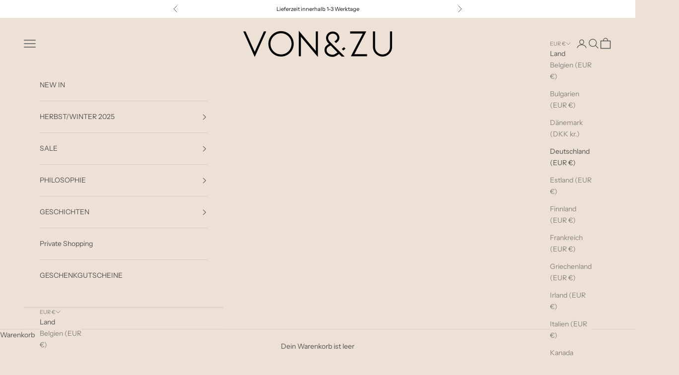

--- FILE ---
content_type: text/html; charset=utf-8
request_url: https://von-zu.de/collections/blusen
body_size: 70778
content:
<!doctype html>

<html lang="de" dir="ltr">
  <head>
    <meta charset="utf-8">
    <meta name="viewport" content="width=device-width, initial-scale=1.0, height=device-height, minimum-scale=1.0, maximum-scale=5.0">

    <title>Blusen - VON&amp;ZU</title><meta name="description" content="- VON&amp;ZU"><link rel="canonical" href="https://von-zu.de/collections/blusen"><link rel="shortcut icon" href="//von-zu.de/cdn/shop/files/Kein_Titel_180_x_180_px.png?v=1697901675&width=96">
      <link rel="apple-touch-icon" href="//von-zu.de/cdn/shop/files/Kein_Titel_180_x_180_px.png?v=1697901675&width=180"><link rel="preconnect" href="https://fonts.shopifycdn.com" crossorigin><link rel="preload" href="//von-zu.de/cdn/fonts/instrument_sans/instrumentsans_n4.db86542ae5e1596dbdb28c279ae6c2086c4c5bfa.woff2" as="font" type="font/woff2" crossorigin><link rel="preload" href="//von-zu.de/cdn/fonts/instrument_sans/instrumentsans_n4.db86542ae5e1596dbdb28c279ae6c2086c4c5bfa.woff2" as="font" type="font/woff2" crossorigin><meta property="og:type" content="website">
  <meta property="og:title" content="Blusen"><meta property="og:image" content="http://von-zu.de/cdn/shop/collections/Shirts_4_489cfaae-bebf-4aeb-9e9e-5033be7bb309.png?v=1745424676&width=2048">
  <meta property="og:image:secure_url" content="https://von-zu.de/cdn/shop/collections/Shirts_4_489cfaae-bebf-4aeb-9e9e-5033be7bb309.png?v=1745424676&width=2048">
  <meta property="og:image:width" content="1500">
  <meta property="og:image:height" content="1500"><meta property="og:description" content="- VON&amp;ZU"><meta property="og:url" content="https://von-zu.de/collections/blusen">
<meta property="og:site_name" content="VON&amp;ZU"><meta name="twitter:card" content="summary"><meta name="twitter:title" content="Blusen">
  <meta name="twitter:description" content=""><meta name="twitter:image" content="https://von-zu.de/cdn/shop/collections/Shirts_4_489cfaae-bebf-4aeb-9e9e-5033be7bb309.png?crop=center&height=1200&v=1745424676&width=1200">
  <meta name="twitter:image:alt" content="Blusen VON&amp;ZU"><script async crossorigin fetchpriority="high" src="/cdn/shopifycloud/importmap-polyfill/es-modules-shim.2.4.0.js"></script>
<script type="application/ld+json">
  {
    "@context": "https://schema.org",
    "@type": "BreadcrumbList",
    "itemListElement": [{
        "@type": "ListItem",
        "position": 1,
        "name": "Home",
        "item": "https://von-zu.de"
      },{
            "@type": "ListItem",
            "position": 2,
            "name": "Blusen",
            "item": "https://von-zu.de/collections/blusen"
          }]
  }
</script><style>/* Typography (heading) */
  @font-face {
  font-family: "Instrument Sans";
  font-weight: 400;
  font-style: normal;
  font-display: fallback;
  src: url("//von-zu.de/cdn/fonts/instrument_sans/instrumentsans_n4.db86542ae5e1596dbdb28c279ae6c2086c4c5bfa.woff2") format("woff2"),
       url("//von-zu.de/cdn/fonts/instrument_sans/instrumentsans_n4.510f1b081e58d08c30978f465518799851ef6d8b.woff") format("woff");
}

@font-face {
  font-family: "Instrument Sans";
  font-weight: 400;
  font-style: italic;
  font-display: fallback;
  src: url("//von-zu.de/cdn/fonts/instrument_sans/instrumentsans_i4.028d3c3cd8d085648c808ceb20cd2fd1eb3560e5.woff2") format("woff2"),
       url("//von-zu.de/cdn/fonts/instrument_sans/instrumentsans_i4.7e90d82df8dee29a99237cd19cc529d2206706a2.woff") format("woff");
}

/* Typography (body) */
  @font-face {
  font-family: "Instrument Sans";
  font-weight: 400;
  font-style: normal;
  font-display: fallback;
  src: url("//von-zu.de/cdn/fonts/instrument_sans/instrumentsans_n4.db86542ae5e1596dbdb28c279ae6c2086c4c5bfa.woff2") format("woff2"),
       url("//von-zu.de/cdn/fonts/instrument_sans/instrumentsans_n4.510f1b081e58d08c30978f465518799851ef6d8b.woff") format("woff");
}

@font-face {
  font-family: "Instrument Sans";
  font-weight: 400;
  font-style: italic;
  font-display: fallback;
  src: url("//von-zu.de/cdn/fonts/instrument_sans/instrumentsans_i4.028d3c3cd8d085648c808ceb20cd2fd1eb3560e5.woff2") format("woff2"),
       url("//von-zu.de/cdn/fonts/instrument_sans/instrumentsans_i4.7e90d82df8dee29a99237cd19cc529d2206706a2.woff") format("woff");
}

@font-face {
  font-family: "Instrument Sans";
  font-weight: 700;
  font-style: normal;
  font-display: fallback;
  src: url("//von-zu.de/cdn/fonts/instrument_sans/instrumentsans_n7.e4ad9032e203f9a0977786c356573ced65a7419a.woff2") format("woff2"),
       url("//von-zu.de/cdn/fonts/instrument_sans/instrumentsans_n7.b9e40f166fb7639074ba34738101a9d2990bb41a.woff") format("woff");
}

@font-face {
  font-family: "Instrument Sans";
  font-weight: 700;
  font-style: italic;
  font-display: fallback;
  src: url("//von-zu.de/cdn/fonts/instrument_sans/instrumentsans_i7.d6063bb5d8f9cbf96eace9e8801697c54f363c6a.woff2") format("woff2"),
       url("//von-zu.de/cdn/fonts/instrument_sans/instrumentsans_i7.ce33afe63f8198a3ac4261b826b560103542cd36.woff") format("woff");
}

:root {
    /* Container */
    --container-max-width: 100%;
    --container-xxs-max-width: 27.5rem; /* 440px */
    --container-xs-max-width: 42.5rem; /* 680px */
    --container-sm-max-width: 61.25rem; /* 980px */
    --container-md-max-width: 71.875rem; /* 1150px */
    --container-lg-max-width: 78.75rem; /* 1260px */
    --container-xl-max-width: 85rem; /* 1360px */
    --container-gutter: 1.25rem;

    --section-vertical-spacing: 2.5rem;
    --section-vertical-spacing-tight:2.5rem;

    --section-stack-gap:2.25rem;
    --section-stack-gap-tight:2.25rem;

    /* Form settings */
    --form-gap: 1.25rem; /* Gap between fieldset and submit button */
    --fieldset-gap: 1rem; /* Gap between each form input within a fieldset */
    --form-control-gap: 0.625rem; /* Gap between input and label (ignored for floating label) */
    --checkbox-control-gap: 0.75rem; /* Horizontal gap between checkbox and its associated label */
    --input-padding-block: 0.65rem; /* Vertical padding for input, textarea and native select */
    --input-padding-inline: 0.8rem; /* Horizontal padding for input, textarea and native select */
    --checkbox-size: 0.875rem; /* Size (width and height) for checkbox */

    /* Other sizes */
    --sticky-area-height: calc(var(--announcement-bar-is-sticky, 0) * var(--announcement-bar-height, 0px) + var(--header-is-sticky, 0) * var(--header-is-visible, 1) * var(--header-height, 0px));

    /* RTL support */
    --transform-logical-flip: 1;
    --transform-origin-start: left;
    --transform-origin-end: right;

    /**
     * ---------------------------------------------------------------------
     * TYPOGRAPHY
     * ---------------------------------------------------------------------
     */

    /* Font properties */
    --heading-font-family: "Instrument Sans", sans-serif;
    --heading-font-weight: 400;
    --heading-font-style: normal;
    --heading-text-transform: uppercase;
    --heading-letter-spacing: 0.18em;
    --text-font-family: "Instrument Sans", sans-serif;
    --text-font-weight: 400;
    --text-font-style: normal;
    --text-letter-spacing: 0.0em;
    --button-font: var(--text-font-style) var(--text-font-weight) var(--text-sm) / 1.65 var(--text-font-family);
    --button-text-transform: uppercase;
    --button-letter-spacing: 0.18em;

    /* Font sizes */--text-heading-size-factor: 1;
    --text-h1: max(0.6875rem, clamp(1.375rem, 1.146341463414634rem + 0.975609756097561vw, 2rem) * var(--text-heading-size-factor));
    --text-h2: max(0.6875rem, clamp(1.25rem, 1.0670731707317074rem + 0.7804878048780488vw, 1.75rem) * var(--text-heading-size-factor));
    --text-h3: max(0.6875rem, clamp(1.125rem, 1.0335365853658536rem + 0.3902439024390244vw, 1.375rem) * var(--text-heading-size-factor));
    --text-h4: max(0.6875rem, clamp(1rem, 0.9542682926829268rem + 0.1951219512195122vw, 1.125rem) * var(--text-heading-size-factor));
    --text-h5: calc(0.875rem * var(--text-heading-size-factor));
    --text-h6: calc(0.75rem * var(--text-heading-size-factor));

    --text-xs: 0.75rem;
    --text-sm: 0.8125rem;
    --text-base: 0.875rem;
    --text-lg: 1.0rem;
    --text-xl: 1.125rem;

    /* Rounded variables (used for border radius) */
    --rounded-full: 9999px;
    --button-border-radius: 0.0rem;
    --input-border-radius: 0.0rem;

    /* Box shadow */
    --shadow-sm: 0 2px 8px rgb(0 0 0 / 0.05);
    --shadow: 0 5px 15px rgb(0 0 0 / 0.05);
    --shadow-md: 0 5px 30px rgb(0 0 0 / 0.05);
    --shadow-block: px px px rgb(var(--text-primary) / 0.0);

    /**
     * ---------------------------------------------------------------------
     * OTHER
     * ---------------------------------------------------------------------
     */

    --checkmark-svg-url: url(//von-zu.de/cdn/shop/t/156/assets/checkmark.svg?v=75917394643644733121768657554);
    --cursor-zoom-in-svg-url: url(//von-zu.de/cdn/shop/t/156/assets/cursor-zoom-in.svg?v=42682037300736730311768657553);
  }

  [dir="rtl"]:root {
    /* RTL support */
    --transform-logical-flip: -1;
    --transform-origin-start: right;
    --transform-origin-end: left;
  }

  @media screen and (min-width: 700px) {
    :root {
      /* Typography (font size) */
      --text-xs: 0.75rem;
      --text-sm: 0.8125rem;
      --text-base: 0.875rem;
      --text-lg: 1.0rem;
      --text-xl: 1.25rem;

      /* Spacing settings */
      --container-gutter: 2rem;
    }
  }

  @media screen and (min-width: 1000px) {
    :root {
      /* Spacing settings */
      --container-gutter: 3rem;

      --section-vertical-spacing: 4rem;
      --section-vertical-spacing-tight: 4rem;

      --section-stack-gap:3rem;
      --section-stack-gap-tight:3rem;
    }
  }:root {/* Overlay used for modal */
    --page-overlay: 0 0 0 / 0.4;

    /* We use the first scheme background as default */
    --page-background: ;

    /* Product colors */
    --on-sale-text: 227 44 43;
    --on-sale-badge-background: 227 44 43;
    --on-sale-badge-text: 255 255 255;
    --sold-out-badge-background: 239 239 239;
    --sold-out-badge-text: 0 0 0 / 0.65;
    --custom-badge-background: 28 28 28;
    --custom-badge-text: 255 255 255;
    --star-color: 28 28 28;

    /* Status colors */
    --success-background: 212 227 203;
    --success-text: 48 122 7;
    --warning-background: 253 241 224;
    --warning-text: 237 138 0;
    --error-background: 243 204 204;
    --error-text: 203 43 43;
  }.color-scheme--scheme-1 {
      /* Color settings */--accent: 83 83 83;
      --text-color: 83 83 83;
      --background: 237 224 212 / 1.0;
      --background-without-opacity: 237 224 212;
      --background-gradient: ;--border-color: 214 203 193;/* Button colors */
      --button-background: 83 83 83;
      --button-text-color: 237 224 212;

      /* Circled buttons */
      --circle-button-background: 237 224 212;
      --circle-button-text-color: 83 83 83;
    }.shopify-section:has(.section-spacing.color-scheme--bg-c4e7e3ec61d687735d551e85870216d6) + .shopify-section:has(.section-spacing.color-scheme--bg-c4e7e3ec61d687735d551e85870216d6:not(.bordered-section)) .section-spacing {
      padding-block-start: 0;
    }.color-scheme--scheme-2 {
      /* Color settings */--accent: 83 83 83;
      --text-color: 83 83 83;
      --background: 237 224 212 / 1.0;
      --background-without-opacity: 237 224 212;
      --background-gradient: ;--border-color: 214 203 193;/* Button colors */
      --button-background: 83 83 83;
      --button-text-color: 237 224 212;

      /* Circled buttons */
      --circle-button-background: 237 224 212;
      --circle-button-text-color: 83 83 83;
    }.shopify-section:has(.section-spacing.color-scheme--bg-c4e7e3ec61d687735d551e85870216d6) + .shopify-section:has(.section-spacing.color-scheme--bg-c4e7e3ec61d687735d551e85870216d6:not(.bordered-section)) .section-spacing {
      padding-block-start: 0;
    }.color-scheme--scheme-3 {
      /* Color settings */--accent: 237 224 212;
      --text-color: 237 224 212;
      --background: 83 83 83 / 1.0;
      --background-without-opacity: 83 83 83;
      --background-gradient: ;--border-color: 106 104 102;/* Button colors */
      --button-background: 237 224 212;
      --button-text-color: 83 83 83;

      /* Circled buttons */
      --circle-button-background: 237 224 212;
      --circle-button-text-color: 83 83 83;
    }.shopify-section:has(.section-spacing.color-scheme--bg-4a7f4d9ce0d0014e26dd96e3e50c973d) + .shopify-section:has(.section-spacing.color-scheme--bg-4a7f4d9ce0d0014e26dd96e3e50c973d:not(.bordered-section)) .section-spacing {
      padding-block-start: 0;
    }.color-scheme--scheme-4 {
      /* Color settings */--accent: 255 255 255;
      --text-color: 21 18 18;
      --background: 255 255 255 / 1.0;
      --background-without-opacity: 255 255 255;
      --background-gradient: ;--border-color: 220 219 219;/* Button colors */
      --button-background: 255 255 255;
      --button-text-color: 28 28 28;

      /* Circled buttons */
      --circle-button-background: 255 255 255;
      --circle-button-text-color: 28 28 28;
    }.shopify-section:has(.section-spacing.color-scheme--bg-54922f2e920ba8346f6dc0fba343d673) + .shopify-section:has(.section-spacing.color-scheme--bg-54922f2e920ba8346f6dc0fba343d673:not(.bordered-section)) .section-spacing {
      padding-block-start: 0;
    }.color-scheme--dialog {
      /* Color settings */--accent: 83 83 83;
      --text-color: 83 83 83;
      --background: 237 224 212 / 1.0;
      --background-without-opacity: 237 224 212;
      --background-gradient: ;--border-color: 214 203 193;/* Button colors */
      --button-background: 83 83 83;
      --button-text-color: 237 224 212;

      /* Circled buttons */
      --circle-button-background: 237 224 212;
      --circle-button-text-color: 83 83 83;
    }
</style><script>
  // This allows to expose several variables to the global scope, to be used in scripts
  window.themeVariables = {
    settings: {
      showPageTransition: null,
      pageType: "collection",
      moneyFormat: "\u003cspan class=transcy-money\u003e€{{amount_with_comma_separator}}\u003c\/span\u003e",
      moneyWithCurrencyFormat: "\u003cspan class=transcy-money\u003e€{{amount_with_comma_separator}} EUR\u003c\/span\u003e",
      currencyCodeEnabled: true,
      cartType: "drawer",
      staggerMenuApparition: true
    },

    strings: {
      addedToCart: "Zum Warenkorb hinzugefügt!",
      addedToCartWithTitle: "{{ product_title }} wurde dem Warenkorb hinzugefügt.",
      closeGallery: "Galerie schließen",
      zoomGallery: "Bild vergrößern",
      errorGallery: "Bild kann nicht geladen werden",
      shippingEstimatorNoResults: "Tut uns leid, aber wir verschicken leider nicht an deine Adresse.",
      shippingEstimatorOneResult: "Für deine Adresse gibt es einen Versandtarif:",
      shippingEstimatorMultipleResults: "Für deine Adresse gibt es mehrere Versandtarife:",
      shippingEstimatorError: "Beim Berechnen der Versandkosten ist ein Fehler aufgetreten:",
      next: "Vor",
      previous: "Zurück"
    },

    mediaQueries: {
      'sm': 'screen and (min-width: 700px)',
      'md': 'screen and (min-width: 1000px)',
      'lg': 'screen and (min-width: 1150px)',
      'xl': 'screen and (min-width: 1400px)',
      '2xl': 'screen and (min-width: 1600px)',
      'sm-max': 'screen and (max-width: 699px)',
      'md-max': 'screen and (max-width: 999px)',
      'lg-max': 'screen and (max-width: 1149px)',
      'xl-max': 'screen and (max-width: 1399px)',
      '2xl-max': 'screen and (max-width: 1599px)',
      'motion-safe': '(prefers-reduced-motion: no-preference)',
      'motion-reduce': '(prefers-reduced-motion: reduce)',
      'supports-hover': 'screen and (pointer: fine)',
      'supports-touch': 'screen and (hover: none)'
    }
  };</script><script type="importmap">{
        "imports": {
          "vendor": "//von-zu.de/cdn/shop/t/156/assets/vendor.min.js?v=55929477288600450501768657529",
          "theme": "//von-zu.de/cdn/shop/t/156/assets/theme.js?v=103030472301900935361768657529",
          "photoswipe": "//von-zu.de/cdn/shop/t/156/assets/photoswipe.min.js?v=13374349288281597431768657529"
        }
      }
    </script>

    <script type="module" src="//von-zu.de/cdn/shop/t/156/assets/vendor.min.js?v=55929477288600450501768657529"></script>
    <script type="module" src="//von-zu.de/cdn/shop/t/156/assets/theme.js?v=103030472301900935361768657529"></script>

    <script>window.performance && window.performance.mark && window.performance.mark('shopify.content_for_header.start');</script><meta name="google-site-verification" content="xZeZCbVLNv6Hl975SaUcoqC3qEcylXVlwbuGOBNGTIs">
<meta id="shopify-digital-wallet" name="shopify-digital-wallet" content="/28784132178/digital_wallets/dialog">
<meta name="shopify-checkout-api-token" content="dccddbd33280cc9006172aee7a9e6bba">
<meta id="in-context-paypal-metadata" data-shop-id="28784132178" data-venmo-supported="false" data-environment="production" data-locale="de_DE" data-paypal-v4="true" data-currency="EUR">
<link rel="alternate" type="application/atom+xml" title="Feed" href="/collections/blusen.atom" />
<link rel="alternate" hreflang="x-default" href="https://von-zu.de/collections/blusen">
<link rel="alternate" hreflang="de" href="https://von-zu.de/collections/blusen">
<link rel="alternate" hreflang="en" href="https://von-zu.de/en/collections/blusen">
<link rel="alternate" hreflang="de-FR" href="https://von-zu.myshopify.com/collections/blusen">
<link rel="alternate" hreflang="en-FR" href="https://von-zu.myshopify.com/en/collections/blusen">
<link rel="alternate" type="application/json+oembed" href="https://von-zu.de/collections/blusen.oembed">
<script async="async" src="/checkouts/internal/preloads.js?locale=de-DE"></script>
<link rel="preconnect" href="https://shop.app" crossorigin="anonymous">
<script async="async" src="https://shop.app/checkouts/internal/preloads.js?locale=de-DE&shop_id=28784132178" crossorigin="anonymous"></script>
<script id="apple-pay-shop-capabilities" type="application/json">{"shopId":28784132178,"countryCode":"DE","currencyCode":"EUR","merchantCapabilities":["supports3DS"],"merchantId":"gid:\/\/shopify\/Shop\/28784132178","merchantName":"VON\u0026ZU","requiredBillingContactFields":["postalAddress","email"],"requiredShippingContactFields":["postalAddress","email"],"shippingType":"shipping","supportedNetworks":["visa","maestro","masterCard","amex"],"total":{"type":"pending","label":"VON\u0026ZU","amount":"1.00"},"shopifyPaymentsEnabled":true,"supportsSubscriptions":true}</script>
<script id="shopify-features" type="application/json">{"accessToken":"dccddbd33280cc9006172aee7a9e6bba","betas":["rich-media-storefront-analytics"],"domain":"von-zu.de","predictiveSearch":true,"shopId":28784132178,"locale":"de"}</script>
<script>var Shopify = Shopify || {};
Shopify.shop = "von-zu.myshopify.com";
Shopify.locale = "de";
Shopify.currency = {"active":"EUR","rate":"1.0"};
Shopify.country = "DE";
Shopify.theme = {"name":"Aktualisierte Kopie von FASHION SALE","id":174590165260,"schema_name":"Prestige","schema_version":"10.11.1","theme_store_id":855,"role":"main"};
Shopify.theme.handle = "null";
Shopify.theme.style = {"id":null,"handle":null};
Shopify.cdnHost = "von-zu.de/cdn";
Shopify.routes = Shopify.routes || {};
Shopify.routes.root = "/";</script>
<script type="module">!function(o){(o.Shopify=o.Shopify||{}).modules=!0}(window);</script>
<script>!function(o){function n(){var o=[];function n(){o.push(Array.prototype.slice.apply(arguments))}return n.q=o,n}var t=o.Shopify=o.Shopify||{};t.loadFeatures=n(),t.autoloadFeatures=n()}(window);</script>
<script>
  window.ShopifyPay = window.ShopifyPay || {};
  window.ShopifyPay.apiHost = "shop.app\/pay";
  window.ShopifyPay.redirectState = null;
</script>
<script id="shop-js-analytics" type="application/json">{"pageType":"collection"}</script>
<script defer="defer" async type="module" src="//von-zu.de/cdn/shopifycloud/shop-js/modules/v2/client.init-shop-cart-sync_HUjMWWU5.de.esm.js"></script>
<script defer="defer" async type="module" src="//von-zu.de/cdn/shopifycloud/shop-js/modules/v2/chunk.common_QpfDqRK1.esm.js"></script>
<script type="module">
  await import("//von-zu.de/cdn/shopifycloud/shop-js/modules/v2/client.init-shop-cart-sync_HUjMWWU5.de.esm.js");
await import("//von-zu.de/cdn/shopifycloud/shop-js/modules/v2/chunk.common_QpfDqRK1.esm.js");

  window.Shopify.SignInWithShop?.initShopCartSync?.({"fedCMEnabled":true,"windoidEnabled":true});

</script>
<script>
  window.Shopify = window.Shopify || {};
  if (!window.Shopify.featureAssets) window.Shopify.featureAssets = {};
  window.Shopify.featureAssets['shop-js'] = {"shop-cart-sync":["modules/v2/client.shop-cart-sync_ByUgVWtJ.de.esm.js","modules/v2/chunk.common_QpfDqRK1.esm.js"],"init-fed-cm":["modules/v2/client.init-fed-cm_CVqhkk-1.de.esm.js","modules/v2/chunk.common_QpfDqRK1.esm.js"],"shop-button":["modules/v2/client.shop-button_B0pFlqys.de.esm.js","modules/v2/chunk.common_QpfDqRK1.esm.js"],"shop-cash-offers":["modules/v2/client.shop-cash-offers_CaaeZ5wd.de.esm.js","modules/v2/chunk.common_QpfDqRK1.esm.js","modules/v2/chunk.modal_CS8dP9kO.esm.js"],"init-windoid":["modules/v2/client.init-windoid_B-gyVqfY.de.esm.js","modules/v2/chunk.common_QpfDqRK1.esm.js"],"shop-toast-manager":["modules/v2/client.shop-toast-manager_DgTeluS3.de.esm.js","modules/v2/chunk.common_QpfDqRK1.esm.js"],"init-shop-email-lookup-coordinator":["modules/v2/client.init-shop-email-lookup-coordinator_C5I212n4.de.esm.js","modules/v2/chunk.common_QpfDqRK1.esm.js"],"init-shop-cart-sync":["modules/v2/client.init-shop-cart-sync_HUjMWWU5.de.esm.js","modules/v2/chunk.common_QpfDqRK1.esm.js"],"avatar":["modules/v2/client.avatar_BTnouDA3.de.esm.js"],"pay-button":["modules/v2/client.pay-button_CJaF-UDc.de.esm.js","modules/v2/chunk.common_QpfDqRK1.esm.js"],"init-customer-accounts":["modules/v2/client.init-customer-accounts_BI_wUvuR.de.esm.js","modules/v2/client.shop-login-button_DTPR4l75.de.esm.js","modules/v2/chunk.common_QpfDqRK1.esm.js","modules/v2/chunk.modal_CS8dP9kO.esm.js"],"init-shop-for-new-customer-accounts":["modules/v2/client.init-shop-for-new-customer-accounts_C4qR5Wl-.de.esm.js","modules/v2/client.shop-login-button_DTPR4l75.de.esm.js","modules/v2/chunk.common_QpfDqRK1.esm.js","modules/v2/chunk.modal_CS8dP9kO.esm.js"],"shop-login-button":["modules/v2/client.shop-login-button_DTPR4l75.de.esm.js","modules/v2/chunk.common_QpfDqRK1.esm.js","modules/v2/chunk.modal_CS8dP9kO.esm.js"],"init-customer-accounts-sign-up":["modules/v2/client.init-customer-accounts-sign-up_SG5gYFpP.de.esm.js","modules/v2/client.shop-login-button_DTPR4l75.de.esm.js","modules/v2/chunk.common_QpfDqRK1.esm.js","modules/v2/chunk.modal_CS8dP9kO.esm.js"],"shop-follow-button":["modules/v2/client.shop-follow-button_CmMsyvrH.de.esm.js","modules/v2/chunk.common_QpfDqRK1.esm.js","modules/v2/chunk.modal_CS8dP9kO.esm.js"],"checkout-modal":["modules/v2/client.checkout-modal_tfCxQqrq.de.esm.js","modules/v2/chunk.common_QpfDqRK1.esm.js","modules/v2/chunk.modal_CS8dP9kO.esm.js"],"lead-capture":["modules/v2/client.lead-capture_Ccz5Zm6k.de.esm.js","modules/v2/chunk.common_QpfDqRK1.esm.js","modules/v2/chunk.modal_CS8dP9kO.esm.js"],"shop-login":["modules/v2/client.shop-login_BfivnucW.de.esm.js","modules/v2/chunk.common_QpfDqRK1.esm.js","modules/v2/chunk.modal_CS8dP9kO.esm.js"],"payment-terms":["modules/v2/client.payment-terms_D2Mn0eFV.de.esm.js","modules/v2/chunk.common_QpfDqRK1.esm.js","modules/v2/chunk.modal_CS8dP9kO.esm.js"]};
</script>
<script id="__st">var __st={"a":28784132178,"offset":3600,"reqid":"86b71006-c18f-4985-9d3c-77d3e6b345ae-1768689522","pageurl":"von-zu.de\/collections\/blusen","u":"72e8d4c83578","p":"collection","rtyp":"collection","rid":522402955532};</script>
<script>window.ShopifyPaypalV4VisibilityTracking = true;</script>
<script id="captcha-bootstrap">!function(){'use strict';const t='contact',e='account',n='new_comment',o=[[t,t],['blogs',n],['comments',n],[t,'customer']],c=[[e,'customer_login'],[e,'guest_login'],[e,'recover_customer_password'],[e,'create_customer']],r=t=>t.map((([t,e])=>`form[action*='/${t}']:not([data-nocaptcha='true']) input[name='form_type'][value='${e}']`)).join(','),a=t=>()=>t?[...document.querySelectorAll(t)].map((t=>t.form)):[];function s(){const t=[...o],e=r(t);return a(e)}const i='password',u='form_key',d=['recaptcha-v3-token','g-recaptcha-response','h-captcha-response',i],f=()=>{try{return window.sessionStorage}catch{return}},m='__shopify_v',_=t=>t.elements[u];function p(t,e,n=!1){try{const o=window.sessionStorage,c=JSON.parse(o.getItem(e)),{data:r}=function(t){const{data:e,action:n}=t;return t[m]||n?{data:e,action:n}:{data:t,action:n}}(c);for(const[e,n]of Object.entries(r))t.elements[e]&&(t.elements[e].value=n);n&&o.removeItem(e)}catch(o){console.error('form repopulation failed',{error:o})}}const l='form_type',E='cptcha';function T(t){t.dataset[E]=!0}const w=window,h=w.document,L='Shopify',v='ce_forms',y='captcha';let A=!1;((t,e)=>{const n=(g='f06e6c50-85a8-45c8-87d0-21a2b65856fe',I='https://cdn.shopify.com/shopifycloud/storefront-forms-hcaptcha/ce_storefront_forms_captcha_hcaptcha.v1.5.2.iife.js',D={infoText:'Durch hCaptcha geschützt',privacyText:'Datenschutz',termsText:'Allgemeine Geschäftsbedingungen'},(t,e,n)=>{const o=w[L][v],c=o.bindForm;if(c)return c(t,g,e,D).then(n);var r;o.q.push([[t,g,e,D],n]),r=I,A||(h.body.append(Object.assign(h.createElement('script'),{id:'captcha-provider',async:!0,src:r})),A=!0)});var g,I,D;w[L]=w[L]||{},w[L][v]=w[L][v]||{},w[L][v].q=[],w[L][y]=w[L][y]||{},w[L][y].protect=function(t,e){n(t,void 0,e),T(t)},Object.freeze(w[L][y]),function(t,e,n,w,h,L){const[v,y,A,g]=function(t,e,n){const i=e?o:[],u=t?c:[],d=[...i,...u],f=r(d),m=r(i),_=r(d.filter((([t,e])=>n.includes(e))));return[a(f),a(m),a(_),s()]}(w,h,L),I=t=>{const e=t.target;return e instanceof HTMLFormElement?e:e&&e.form},D=t=>v().includes(t);t.addEventListener('submit',(t=>{const e=I(t);if(!e)return;const n=D(e)&&!e.dataset.hcaptchaBound&&!e.dataset.recaptchaBound,o=_(e),c=g().includes(e)&&(!o||!o.value);(n||c)&&t.preventDefault(),c&&!n&&(function(t){try{if(!f())return;!function(t){const e=f();if(!e)return;const n=_(t);if(!n)return;const o=n.value;o&&e.removeItem(o)}(t);const e=Array.from(Array(32),(()=>Math.random().toString(36)[2])).join('');!function(t,e){_(t)||t.append(Object.assign(document.createElement('input'),{type:'hidden',name:u})),t.elements[u].value=e}(t,e),function(t,e){const n=f();if(!n)return;const o=[...t.querySelectorAll(`input[type='${i}']`)].map((({name:t})=>t)),c=[...d,...o],r={};for(const[a,s]of new FormData(t).entries())c.includes(a)||(r[a]=s);n.setItem(e,JSON.stringify({[m]:1,action:t.action,data:r}))}(t,e)}catch(e){console.error('failed to persist form',e)}}(e),e.submit())}));const S=(t,e)=>{t&&!t.dataset[E]&&(n(t,e.some((e=>e===t))),T(t))};for(const o of['focusin','change'])t.addEventListener(o,(t=>{const e=I(t);D(e)&&S(e,y())}));const B=e.get('form_key'),M=e.get(l),P=B&&M;t.addEventListener('DOMContentLoaded',(()=>{const t=y();if(P)for(const e of t)e.elements[l].value===M&&p(e,B);[...new Set([...A(),...v().filter((t=>'true'===t.dataset.shopifyCaptcha))])].forEach((e=>S(e,t)))}))}(h,new URLSearchParams(w.location.search),n,t,e,['guest_login'])})(!0,!0)}();</script>
<script integrity="sha256-4kQ18oKyAcykRKYeNunJcIwy7WH5gtpwJnB7kiuLZ1E=" data-source-attribution="shopify.loadfeatures" defer="defer" src="//von-zu.de/cdn/shopifycloud/storefront/assets/storefront/load_feature-a0a9edcb.js" crossorigin="anonymous"></script>
<script crossorigin="anonymous" defer="defer" src="//von-zu.de/cdn/shopifycloud/storefront/assets/shopify_pay/storefront-65b4c6d7.js?v=20250812"></script>
<script data-source-attribution="shopify.dynamic_checkout.dynamic.init">var Shopify=Shopify||{};Shopify.PaymentButton=Shopify.PaymentButton||{isStorefrontPortableWallets:!0,init:function(){window.Shopify.PaymentButton.init=function(){};var t=document.createElement("script");t.src="https://von-zu.de/cdn/shopifycloud/portable-wallets/latest/portable-wallets.de.js",t.type="module",document.head.appendChild(t)}};
</script>
<script data-source-attribution="shopify.dynamic_checkout.buyer_consent">
  function portableWalletsHideBuyerConsent(e){var t=document.getElementById("shopify-buyer-consent"),n=document.getElementById("shopify-subscription-policy-button");t&&n&&(t.classList.add("hidden"),t.setAttribute("aria-hidden","true"),n.removeEventListener("click",e))}function portableWalletsShowBuyerConsent(e){var t=document.getElementById("shopify-buyer-consent"),n=document.getElementById("shopify-subscription-policy-button");t&&n&&(t.classList.remove("hidden"),t.removeAttribute("aria-hidden"),n.addEventListener("click",e))}window.Shopify?.PaymentButton&&(window.Shopify.PaymentButton.hideBuyerConsent=portableWalletsHideBuyerConsent,window.Shopify.PaymentButton.showBuyerConsent=portableWalletsShowBuyerConsent);
</script>
<script data-source-attribution="shopify.dynamic_checkout.cart.bootstrap">document.addEventListener("DOMContentLoaded",(function(){function t(){return document.querySelector("shopify-accelerated-checkout-cart, shopify-accelerated-checkout")}if(t())Shopify.PaymentButton.init();else{new MutationObserver((function(e,n){t()&&(Shopify.PaymentButton.init(),n.disconnect())})).observe(document.body,{childList:!0,subtree:!0})}}));
</script>
<link id="shopify-accelerated-checkout-styles" rel="stylesheet" media="screen" href="https://von-zu.de/cdn/shopifycloud/portable-wallets/latest/accelerated-checkout-backwards-compat.css" crossorigin="anonymous">
<style id="shopify-accelerated-checkout-cart">
        #shopify-buyer-consent {
  margin-top: 1em;
  display: inline-block;
  width: 100%;
}

#shopify-buyer-consent.hidden {
  display: none;
}

#shopify-subscription-policy-button {
  background: none;
  border: none;
  padding: 0;
  text-decoration: underline;
  font-size: inherit;
  cursor: pointer;
}

#shopify-subscription-policy-button::before {
  box-shadow: none;
}

      </style>

<script>window.performance && window.performance.mark && window.performance.mark('shopify.content_for_header.end');</script>
<link href="//von-zu.de/cdn/shop/t/156/assets/theme.css?v=151734762274195956711768657529" rel="stylesheet" type="text/css" media="all" /><!-- BEGIN app block: shopify://apps/seowill-seoant-ai-seo/blocks/seoant-core/8e57283b-dcb0-4f7b-a947-fb5c57a0d59d -->
<!--SEOAnt Core By SEOAnt Teams, v0.1.6 START -->






<!-- BEGIN app snippet: Collection-JSON-LD --><script type="application/ld+json">
    [
        {
            "@context": "https://schema.org",
            "@type": "CollectionPage",
            "name": "Blusen",
            "url": "https://von-zu.de/collections/blusen",
            "image": "https://von-zu.decollections/Shirts_4_489cfaae-bebf-4aeb-9e9e-5033be7bb309.png",
            "description": ""
        },
        {
            "@context": "https://schema.org",
            "@type": "ItemList",
            "name": "Blusen",
            "url": "https://von-zu.de/collections/blusen",
            "description": "...",
            "itemListElement": [{
                        "@type": "ListItem",
                        "position": 1,
                        "item": {
                            "@type": "Product",
                            "image": "https://von-zu.de/cdn/shop/files/Bedrucktes-Blusenshirt-VON_ZU-308469080.jpg",
                            "url": "https://von-zu.de/products/bedrucktes-blusenshirt",
                            "name": "Bedrucktes Blusenshirt",
                            "description": "Bedrucktes Blusenshirt
Praktisches Blusenshirt zum Wenden als Überzieher für Longsleeves oder Blusen...",
                            "mpn": "3447-23/16",
                            "sku": "3447-23/16",
                            "brand": {
                                "@type": "Brand",
                                "name": "VON&ZU"
                            },
                            "offers": {
                                "@type": "Offer",
                                "url": "https://von-zu.de/products/bedrucktes-blusenshirt",
                                "priceCurrency": "EUR",
                                "priceValidUntil": "2026-01-17",
                                "price": "120.0",
                                "availability": "https://schema.org/InStock"
                            }
                            
                            }
                    },{
                        "@type": "ListItem",
                        "position": 2,
                        "item": {
                            "@type": "Product",
                            "image": "https://von-zu.de/cdn/shop/files/Hemdbluse-mit-Schalkragen-blaugestreift-VON_ZU-308468450.jpg",
                            "url": "https://von-zu.de/products/hemdbluse-mit-schalkragen-in-blaugestreift",
                            "name": "Hemdbluse mit Schalkragen blaugestreift",
                            "description": "Hemdbluse mit Schalkragen blaugestreift

Hemdbluse mit Schalkragen für verschiedene Bindeoptionen au...",
                            "mpn": "3436-20/51",
                            "sku": "3436-20/51",
                            "brand": {
                                "@type": "Brand",
                                "name": "VON&ZU"
                            },
                            "offers": {
                                "@type": "Offer",
                                "url": "https://von-zu.de/products/hemdbluse-mit-schalkragen-in-blaugestreift",
                                "priceCurrency": "EUR",
                                "priceValidUntil": "2026-01-17",
                                "price": "160.0",
                                "availability": "https://schema.org/InStock"
                            }
                            
                            }
                    },{
                        "@type": "ListItem",
                        "position": 3,
                        "item": {
                            "@type": "Product",
                            "image": "https://von-zu.de/cdn/shop/files/Bluse-mit-Volantkragen-VON_ZU-308466014.jpg",
                            "url": "https://von-zu.de/products/bluse-mit-volantkragen",
                            "name": "Bluse mit Volantkragen",
                            "description": "Bluse mit Volantkragen
Gerade Bluse mit verspieltem Volantkragen aus weichem, elastischem Popeline m...",
                            "mpn": "3403-45/10",
                            "sku": "3403-45/10",
                            "brand": {
                                "@type": "Brand",
                                "name": "VON&ZU"
                            },
                            "offers": {
                                "@type": "Offer",
                                "url": "https://von-zu.de/products/bluse-mit-volantkragen",
                                "priceCurrency": "EUR",
                                "priceValidUntil": "2026-01-17",
                                "price": "140.0",
                                "availability": "https://schema.org/InStock"
                            }
                            
                            }
                    },{
                        "@type": "ListItem",
                        "position": 4,
                        "item": {
                            "@type": "Product",
                            "image": "https://von-zu.de/cdn/shop/files/Kapuzenbluse-aus-Flanell-VON_ZU-308466299.jpg",
                            "url": "https://von-zu.de/products/kapuzenbluse-aus-flanell",
                            "name": "Kapuzenbluse aus Flanell",
                            "description": "Kapuzenbluse aus Flanell
Lockere Kapuzenbluse mit halber Knopfleiste, gehalten von verdeckten Druckk...",
                            "mpn": "3420-13/33",
                            "sku": "3420-13/33",
                            "brand": {
                                "@type": "Brand",
                                "name": "VON&ZU"
                            },
                            "offers": {
                                "@type": "Offer",
                                "url": "https://von-zu.de/products/kapuzenbluse-aus-flanell",
                                "priceCurrency": "EUR",
                                "priceValidUntil": "2026-01-17",
                                "price": "140.0",
                                "availability": "https://schema.org/InStock"
                            }
                            
                            }
                    },{
                        "@type": "ListItem",
                        "position": 5,
                        "item": {
                            "@type": "Product",
                            "image": "https://von-zu.de/cdn/shop/files/Hemdbluse-mit-Bubikragen-schwarz-VON_ZU-329368858.jpg",
                            "url": "https://von-zu.de/products/hemdbluse-mit-bubikragen",
                            "name": "Hemdbluse mit Bubikragen",
                            "description": "Hemdbluse mit Bubikragen
Hemdbluse mit besonderem Bubikragen und halber Knopfleiste mit Schmuckknopf...",
                            "mpn": "3432-45/10",
                            "sku": "3432-45/10",
                            "brand": {
                                "@type": "Brand",
                                "name": "VON&ZU"
                            },
                            "offers": {
                                "@type": "Offer",
                                "url": "https://von-zu.de/products/hemdbluse-mit-bubikragen",
                                "priceCurrency": "EUR",
                                "priceValidUntil": "2026-01-17",
                                "price": "140.0",
                                "availability": "https://schema.org/InStock"
                            }
                            
                            }
                    },{
                        "@type": "ListItem",
                        "position": 6,
                        "item": {
                            "@type": "Product",
                            "image": "https://von-zu.de/cdn/shop/files/Hemdbluse-mit-Spitze-VON_ZU-308466184.jpg",
                            "url": "https://von-zu.de/products/hemdbluse-mit-spitze",
                            "name": "Hemdbluse mit Spitze",
                            "description": "Hemdbluse mit Spitze
Elegante Hemdbluse mit Spitzenborten entlang der Schulter- und Ärmelpartie und ...",
                            "mpn": "3411-45/90",
                            "sku": "3411-45/90",
                            "brand": {
                                "@type": "Brand",
                                "name": "VON&ZU"
                            },
                            "offers": {
                                "@type": "Offer",
                                "url": "https://von-zu.de/products/hemdbluse-mit-spitze",
                                "priceCurrency": "EUR",
                                "priceValidUntil": "2026-01-17",
                                "price": "180.0",
                                "availability": "https://schema.org/InStock"
                            }
                            
                            }
                    },{
                        "@type": "ListItem",
                        "position": 7,
                        "item": {
                            "@type": "Product",
                            "image": "https://von-zu.de/cdn/shop/files/Spitzenbluse-mit-Puffarmeln-VON_ZU-308465599.jpg",
                            "url": "https://von-zu.de/products/spitzenbluse-mit-puffarmeln",
                            "name": "Spitzenbluse mit Puffärmeln",
                            "description": "Spitzenbluse mit Puffärmeln
Kurze Spitzenbluse mit Puffärmeln und Glitzerborte zur Zierde im Materia...",
                            "mpn": "3401-25/90",
                            "sku": "3401-25/90",
                            "brand": {
                                "@type": "Brand",
                                "name": "VON&ZU"
                            },
                            "offers": {
                                "@type": "Offer",
                                "url": "https://von-zu.de/products/spitzenbluse-mit-puffarmeln",
                                "priceCurrency": "EUR",
                                "priceValidUntil": "2026-01-17",
                                "price": "180.0",
                                "availability": "https://schema.org/InStock"
                            }
                            
                            }
                    },{
                        "@type": "ListItem",
                        "position": 8,
                        "item": {
                            "@type": "Product",
                            "image": "https://von-zu.de/cdn/shop/files/Bluse-mit-Puffarmeln-graugstreift-VON_ZU-308469472.jpg",
                            "url": "https://von-zu.de/products/bluse-mit-puffarmeln-graugestreift",
                            "name": "Bluse mit Puffärmeln graugestreift",
                            "description": "Bluse mit Puffärmeln graugestreift
Kurze Bluse mit Puffärmeln und Glitzerknöpfen zur Zierde aus Baum...",
                            "mpn": "3458-20/95",
                            "sku": "3458-20/95",
                            "brand": {
                                "@type": "Brand",
                                "name": "VON&ZU"
                            },
                            "offers": {
                                "@type": "Offer",
                                "url": "https://von-zu.de/products/bluse-mit-puffarmeln-graugestreift",
                                "priceCurrency": "EUR",
                                "priceValidUntil": "2026-01-17",
                                "price": "170.0",
                                "availability": "https://schema.org/InStock"
                            }
                            
                            }
                    },{
                        "@type": "ListItem",
                        "position": 9,
                        "item": {
                            "@type": "Product",
                            "image": "https://von-zu.de/cdn/shop/files/Hemdbluse-mit-Schalkragen-graugestreift-VON_ZU-308689424.webp",
                            "url": "https://von-zu.de/products/hemdbluse-mit-schalkragen-graugestreift",
                            "name": "Hemdbluse mit Schalkragen graugestreift",
                            "description": "Hemdbluse mit Schalkragen graugestreift

Hemdbluse mit Schalkragen für verschiedene Bindeoptionen au...",
                            "mpn": "3436-20/95",
                            "sku": "3436-20/95",
                            "brand": {
                                "@type": "Brand",
                                "name": "VON&ZU"
                            },
                            "offers": {
                                "@type": "Offer",
                                "url": "https://von-zu.de/products/hemdbluse-mit-schalkragen-graugestreift",
                                "priceCurrency": "EUR",
                                "priceValidUntil": "2026-01-17",
                                "price": "160.0",
                                "availability": "https://schema.org/InStock"
                            }
                            
                            }
                    },{
                        "@type": "ListItem",
                        "position": 10,
                        "item": {
                            "@type": "Product",
                            "image": "https://von-zu.de/cdn/shop/files/Lodenshirt-VON_ZU-308468843.jpg",
                            "url": "https://von-zu.de/products/lodenshirt",
                            "name": "Lodenshirt",
                            "description": "Lodenshirt

Praktisches Lodenshirt als Überzieher für Longsleeves oder Blusen. 

Unser Model (176cm)...",
                            "mpn": "3447-21/45",
                            "sku": "3447-21/45",
                            "brand": {
                                "@type": "Brand",
                                "name": "VON&ZU"
                            },
                            "offers": {
                                "@type": "Offer",
                                "url": "https://von-zu.de/products/lodenshirt",
                                "priceCurrency": "EUR",
                                "priceValidUntil": "2026-01-17",
                                "price": "120.0",
                                "availability": "https://schema.org/InStock"
                            }
                            
                            }
                    }]
        }
        ,
        {
            "@context": "https://schema.org",
            "@type": "BreadcrumbList",
            "itemListElement": [
                {
                    "@type": "ListItem",
                    "position": 1,
                    "item": {
                        "@type": "Website",
                        "@id": "https://von-zu.de",
                        "name": "VON&amp;ZU home"
                    }
                },
                {
                    "@type": "ListItem",
                    "position": 2,
                    "item": {
                        "@type": "CollectionPage",
                        "@id": "https://von-zu.de/collections/blusen",
                        "name": "Blusen"
                    }
                },{
                    "@type": "ListItem",
                    "position": 3,
                    "item": {
                        "@type": "WebPage",
                        "@id": "https://von-zu.de/products/bedrucktes-blusenshirt",
                        "name": "Bedrucktes Blusenshirt"
                    }
                }
                ]
        }
        ]
</script><!-- END app snippet -->

    <!-- SON-LD generated By SEOAnt END -->



<!-- Start : SEOAnt BrokenLink Redirect --><script type="text/javascript">
    !function(t){var e={};function r(n){if(e[n])return e[n].exports;var o=e[n]={i:n,l:!1,exports:{}};return t[n].call(o.exports,o,o.exports,r),o.l=!0,o.exports}r.m=t,r.c=e,r.d=function(t,e,n){r.o(t,e)||Object.defineProperty(t,e,{enumerable:!0,get:n})},r.r=function(t){"undefined"!==typeof Symbol&&Symbol.toStringTag&&Object.defineProperty(t,Symbol.toStringTag,{value:"Module"}),Object.defineProperty(t,"__esModule",{value:!0})},r.t=function(t,e){if(1&e&&(t=r(t)),8&e)return t;if(4&e&&"object"===typeof t&&t&&t.__esModule)return t;var n=Object.create(null);if(r.r(n),Object.defineProperty(n,"default",{enumerable:!0,value:t}),2&e&&"string"!=typeof t)for(var o in t)r.d(n,o,function(e){return t[e]}.bind(null,o));return n},r.n=function(t){var e=t&&t.__esModule?function(){return t.default}:function(){return t};return r.d(e,"a",e),e},r.o=function(t,e){return Object.prototype.hasOwnProperty.call(t,e)},r.p="",r(r.s=11)}([function(t,e,r){"use strict";var n=r(2),o=Object.prototype.toString;function i(t){return"[object Array]"===o.call(t)}function a(t){return"undefined"===typeof t}function u(t){return null!==t&&"object"===typeof t}function s(t){return"[object Function]"===o.call(t)}function c(t,e){if(null!==t&&"undefined"!==typeof t)if("object"!==typeof t&&(t=[t]),i(t))for(var r=0,n=t.length;r<n;r++)e.call(null,t[r],r,t);else for(var o in t)Object.prototype.hasOwnProperty.call(t,o)&&e.call(null,t[o],o,t)}t.exports={isArray:i,isArrayBuffer:function(t){return"[object ArrayBuffer]"===o.call(t)},isBuffer:function(t){return null!==t&&!a(t)&&null!==t.constructor&&!a(t.constructor)&&"function"===typeof t.constructor.isBuffer&&t.constructor.isBuffer(t)},isFormData:function(t){return"undefined"!==typeof FormData&&t instanceof FormData},isArrayBufferView:function(t){return"undefined"!==typeof ArrayBuffer&&ArrayBuffer.isView?ArrayBuffer.isView(t):t&&t.buffer&&t.buffer instanceof ArrayBuffer},isString:function(t){return"string"===typeof t},isNumber:function(t){return"number"===typeof t},isObject:u,isUndefined:a,isDate:function(t){return"[object Date]"===o.call(t)},isFile:function(t){return"[object File]"===o.call(t)},isBlob:function(t){return"[object Blob]"===o.call(t)},isFunction:s,isStream:function(t){return u(t)&&s(t.pipe)},isURLSearchParams:function(t){return"undefined"!==typeof URLSearchParams&&t instanceof URLSearchParams},isStandardBrowserEnv:function(){return("undefined"===typeof navigator||"ReactNative"!==navigator.product&&"NativeScript"!==navigator.product&&"NS"!==navigator.product)&&("undefined"!==typeof window&&"undefined"!==typeof document)},forEach:c,merge:function t(){var e={};function r(r,n){"object"===typeof e[n]&&"object"===typeof r?e[n]=t(e[n],r):e[n]=r}for(var n=0,o=arguments.length;n<o;n++)c(arguments[n],r);return e},deepMerge:function t(){var e={};function r(r,n){"object"===typeof e[n]&&"object"===typeof r?e[n]=t(e[n],r):e[n]="object"===typeof r?t({},r):r}for(var n=0,o=arguments.length;n<o;n++)c(arguments[n],r);return e},extend:function(t,e,r){return c(e,(function(e,o){t[o]=r&&"function"===typeof e?n(e,r):e})),t},trim:function(t){return t.replace(/^\s*/,"").replace(/\s*$/,"")}}},function(t,e,r){t.exports=r(12)},function(t,e,r){"use strict";t.exports=function(t,e){return function(){for(var r=new Array(arguments.length),n=0;n<r.length;n++)r[n]=arguments[n];return t.apply(e,r)}}},function(t,e,r){"use strict";var n=r(0);function o(t){return encodeURIComponent(t).replace(/%40/gi,"@").replace(/%3A/gi,":").replace(/%24/g,"$").replace(/%2C/gi,",").replace(/%20/g,"+").replace(/%5B/gi,"[").replace(/%5D/gi,"]")}t.exports=function(t,e,r){if(!e)return t;var i;if(r)i=r(e);else if(n.isURLSearchParams(e))i=e.toString();else{var a=[];n.forEach(e,(function(t,e){null!==t&&"undefined"!==typeof t&&(n.isArray(t)?e+="[]":t=[t],n.forEach(t,(function(t){n.isDate(t)?t=t.toISOString():n.isObject(t)&&(t=JSON.stringify(t)),a.push(o(e)+"="+o(t))})))})),i=a.join("&")}if(i){var u=t.indexOf("#");-1!==u&&(t=t.slice(0,u)),t+=(-1===t.indexOf("?")?"?":"&")+i}return t}},function(t,e,r){"use strict";t.exports=function(t){return!(!t||!t.__CANCEL__)}},function(t,e,r){"use strict";(function(e){var n=r(0),o=r(19),i={"Content-Type":"application/x-www-form-urlencoded"};function a(t,e){!n.isUndefined(t)&&n.isUndefined(t["Content-Type"])&&(t["Content-Type"]=e)}var u={adapter:function(){var t;return("undefined"!==typeof XMLHttpRequest||"undefined"!==typeof e&&"[object process]"===Object.prototype.toString.call(e))&&(t=r(6)),t}(),transformRequest:[function(t,e){return o(e,"Accept"),o(e,"Content-Type"),n.isFormData(t)||n.isArrayBuffer(t)||n.isBuffer(t)||n.isStream(t)||n.isFile(t)||n.isBlob(t)?t:n.isArrayBufferView(t)?t.buffer:n.isURLSearchParams(t)?(a(e,"application/x-www-form-urlencoded;charset=utf-8"),t.toString()):n.isObject(t)?(a(e,"application/json;charset=utf-8"),JSON.stringify(t)):t}],transformResponse:[function(t){if("string"===typeof t)try{t=JSON.parse(t)}catch(e){}return t}],timeout:0,xsrfCookieName:"XSRF-TOKEN",xsrfHeaderName:"X-XSRF-TOKEN",maxContentLength:-1,validateStatus:function(t){return t>=200&&t<300},headers:{common:{Accept:"application/json, text/plain, */*"}}};n.forEach(["delete","get","head"],(function(t){u.headers[t]={}})),n.forEach(["post","put","patch"],(function(t){u.headers[t]=n.merge(i)})),t.exports=u}).call(this,r(18))},function(t,e,r){"use strict";var n=r(0),o=r(20),i=r(3),a=r(22),u=r(25),s=r(26),c=r(7);t.exports=function(t){return new Promise((function(e,f){var l=t.data,p=t.headers;n.isFormData(l)&&delete p["Content-Type"];var h=new XMLHttpRequest;if(t.auth){var d=t.auth.username||"",m=t.auth.password||"";p.Authorization="Basic "+btoa(d+":"+m)}var y=a(t.baseURL,t.url);if(h.open(t.method.toUpperCase(),i(y,t.params,t.paramsSerializer),!0),h.timeout=t.timeout,h.onreadystatechange=function(){if(h&&4===h.readyState&&(0!==h.status||h.responseURL&&0===h.responseURL.indexOf("file:"))){var r="getAllResponseHeaders"in h?u(h.getAllResponseHeaders()):null,n={data:t.responseType&&"text"!==t.responseType?h.response:h.responseText,status:h.status,statusText:h.statusText,headers:r,config:t,request:h};o(e,f,n),h=null}},h.onabort=function(){h&&(f(c("Request aborted",t,"ECONNABORTED",h)),h=null)},h.onerror=function(){f(c("Network Error",t,null,h)),h=null},h.ontimeout=function(){var e="timeout of "+t.timeout+"ms exceeded";t.timeoutErrorMessage&&(e=t.timeoutErrorMessage),f(c(e,t,"ECONNABORTED",h)),h=null},n.isStandardBrowserEnv()){var v=r(27),g=(t.withCredentials||s(y))&&t.xsrfCookieName?v.read(t.xsrfCookieName):void 0;g&&(p[t.xsrfHeaderName]=g)}if("setRequestHeader"in h&&n.forEach(p,(function(t,e){"undefined"===typeof l&&"content-type"===e.toLowerCase()?delete p[e]:h.setRequestHeader(e,t)})),n.isUndefined(t.withCredentials)||(h.withCredentials=!!t.withCredentials),t.responseType)try{h.responseType=t.responseType}catch(w){if("json"!==t.responseType)throw w}"function"===typeof t.onDownloadProgress&&h.addEventListener("progress",t.onDownloadProgress),"function"===typeof t.onUploadProgress&&h.upload&&h.upload.addEventListener("progress",t.onUploadProgress),t.cancelToken&&t.cancelToken.promise.then((function(t){h&&(h.abort(),f(t),h=null)})),void 0===l&&(l=null),h.send(l)}))}},function(t,e,r){"use strict";var n=r(21);t.exports=function(t,e,r,o,i){var a=new Error(t);return n(a,e,r,o,i)}},function(t,e,r){"use strict";var n=r(0);t.exports=function(t,e){e=e||{};var r={},o=["url","method","params","data"],i=["headers","auth","proxy"],a=["baseURL","url","transformRequest","transformResponse","paramsSerializer","timeout","withCredentials","adapter","responseType","xsrfCookieName","xsrfHeaderName","onUploadProgress","onDownloadProgress","maxContentLength","validateStatus","maxRedirects","httpAgent","httpsAgent","cancelToken","socketPath"];n.forEach(o,(function(t){"undefined"!==typeof e[t]&&(r[t]=e[t])})),n.forEach(i,(function(o){n.isObject(e[o])?r[o]=n.deepMerge(t[o],e[o]):"undefined"!==typeof e[o]?r[o]=e[o]:n.isObject(t[o])?r[o]=n.deepMerge(t[o]):"undefined"!==typeof t[o]&&(r[o]=t[o])})),n.forEach(a,(function(n){"undefined"!==typeof e[n]?r[n]=e[n]:"undefined"!==typeof t[n]&&(r[n]=t[n])}));var u=o.concat(i).concat(a),s=Object.keys(e).filter((function(t){return-1===u.indexOf(t)}));return n.forEach(s,(function(n){"undefined"!==typeof e[n]?r[n]=e[n]:"undefined"!==typeof t[n]&&(r[n]=t[n])})),r}},function(t,e,r){"use strict";function n(t){this.message=t}n.prototype.toString=function(){return"Cancel"+(this.message?": "+this.message:"")},n.prototype.__CANCEL__=!0,t.exports=n},function(t,e,r){t.exports=r(13)},function(t,e,r){t.exports=r(30)},function(t,e,r){var n=function(t){"use strict";var e=Object.prototype,r=e.hasOwnProperty,n="function"===typeof Symbol?Symbol:{},o=n.iterator||"@@iterator",i=n.asyncIterator||"@@asyncIterator",a=n.toStringTag||"@@toStringTag";function u(t,e,r){return Object.defineProperty(t,e,{value:r,enumerable:!0,configurable:!0,writable:!0}),t[e]}try{u({},"")}catch(S){u=function(t,e,r){return t[e]=r}}function s(t,e,r,n){var o=e&&e.prototype instanceof l?e:l,i=Object.create(o.prototype),a=new L(n||[]);return i._invoke=function(t,e,r){var n="suspendedStart";return function(o,i){if("executing"===n)throw new Error("Generator is already running");if("completed"===n){if("throw"===o)throw i;return j()}for(r.method=o,r.arg=i;;){var a=r.delegate;if(a){var u=x(a,r);if(u){if(u===f)continue;return u}}if("next"===r.method)r.sent=r._sent=r.arg;else if("throw"===r.method){if("suspendedStart"===n)throw n="completed",r.arg;r.dispatchException(r.arg)}else"return"===r.method&&r.abrupt("return",r.arg);n="executing";var s=c(t,e,r);if("normal"===s.type){if(n=r.done?"completed":"suspendedYield",s.arg===f)continue;return{value:s.arg,done:r.done}}"throw"===s.type&&(n="completed",r.method="throw",r.arg=s.arg)}}}(t,r,a),i}function c(t,e,r){try{return{type:"normal",arg:t.call(e,r)}}catch(S){return{type:"throw",arg:S}}}t.wrap=s;var f={};function l(){}function p(){}function h(){}var d={};d[o]=function(){return this};var m=Object.getPrototypeOf,y=m&&m(m(T([])));y&&y!==e&&r.call(y,o)&&(d=y);var v=h.prototype=l.prototype=Object.create(d);function g(t){["next","throw","return"].forEach((function(e){u(t,e,(function(t){return this._invoke(e,t)}))}))}function w(t,e){var n;this._invoke=function(o,i){function a(){return new e((function(n,a){!function n(o,i,a,u){var s=c(t[o],t,i);if("throw"!==s.type){var f=s.arg,l=f.value;return l&&"object"===typeof l&&r.call(l,"__await")?e.resolve(l.__await).then((function(t){n("next",t,a,u)}),(function(t){n("throw",t,a,u)})):e.resolve(l).then((function(t){f.value=t,a(f)}),(function(t){return n("throw",t,a,u)}))}u(s.arg)}(o,i,n,a)}))}return n=n?n.then(a,a):a()}}function x(t,e){var r=t.iterator[e.method];if(void 0===r){if(e.delegate=null,"throw"===e.method){if(t.iterator.return&&(e.method="return",e.arg=void 0,x(t,e),"throw"===e.method))return f;e.method="throw",e.arg=new TypeError("The iterator does not provide a 'throw' method")}return f}var n=c(r,t.iterator,e.arg);if("throw"===n.type)return e.method="throw",e.arg=n.arg,e.delegate=null,f;var o=n.arg;return o?o.done?(e[t.resultName]=o.value,e.next=t.nextLoc,"return"!==e.method&&(e.method="next",e.arg=void 0),e.delegate=null,f):o:(e.method="throw",e.arg=new TypeError("iterator result is not an object"),e.delegate=null,f)}function b(t){var e={tryLoc:t[0]};1 in t&&(e.catchLoc=t[1]),2 in t&&(e.finallyLoc=t[2],e.afterLoc=t[3]),this.tryEntries.push(e)}function E(t){var e=t.completion||{};e.type="normal",delete e.arg,t.completion=e}function L(t){this.tryEntries=[{tryLoc:"root"}],t.forEach(b,this),this.reset(!0)}function T(t){if(t){var e=t[o];if(e)return e.call(t);if("function"===typeof t.next)return t;if(!isNaN(t.length)){var n=-1,i=function e(){for(;++n<t.length;)if(r.call(t,n))return e.value=t[n],e.done=!1,e;return e.value=void 0,e.done=!0,e};return i.next=i}}return{next:j}}function j(){return{value:void 0,done:!0}}return p.prototype=v.constructor=h,h.constructor=p,p.displayName=u(h,a,"GeneratorFunction"),t.isGeneratorFunction=function(t){var e="function"===typeof t&&t.constructor;return!!e&&(e===p||"GeneratorFunction"===(e.displayName||e.name))},t.mark=function(t){return Object.setPrototypeOf?Object.setPrototypeOf(t,h):(t.__proto__=h,u(t,a,"GeneratorFunction")),t.prototype=Object.create(v),t},t.awrap=function(t){return{__await:t}},g(w.prototype),w.prototype[i]=function(){return this},t.AsyncIterator=w,t.async=function(e,r,n,o,i){void 0===i&&(i=Promise);var a=new w(s(e,r,n,o),i);return t.isGeneratorFunction(r)?a:a.next().then((function(t){return t.done?t.value:a.next()}))},g(v),u(v,a,"Generator"),v[o]=function(){return this},v.toString=function(){return"[object Generator]"},t.keys=function(t){var e=[];for(var r in t)e.push(r);return e.reverse(),function r(){for(;e.length;){var n=e.pop();if(n in t)return r.value=n,r.done=!1,r}return r.done=!0,r}},t.values=T,L.prototype={constructor:L,reset:function(t){if(this.prev=0,this.next=0,this.sent=this._sent=void 0,this.done=!1,this.delegate=null,this.method="next",this.arg=void 0,this.tryEntries.forEach(E),!t)for(var e in this)"t"===e.charAt(0)&&r.call(this,e)&&!isNaN(+e.slice(1))&&(this[e]=void 0)},stop:function(){this.done=!0;var t=this.tryEntries[0].completion;if("throw"===t.type)throw t.arg;return this.rval},dispatchException:function(t){if(this.done)throw t;var e=this;function n(r,n){return a.type="throw",a.arg=t,e.next=r,n&&(e.method="next",e.arg=void 0),!!n}for(var o=this.tryEntries.length-1;o>=0;--o){var i=this.tryEntries[o],a=i.completion;if("root"===i.tryLoc)return n("end");if(i.tryLoc<=this.prev){var u=r.call(i,"catchLoc"),s=r.call(i,"finallyLoc");if(u&&s){if(this.prev<i.catchLoc)return n(i.catchLoc,!0);if(this.prev<i.finallyLoc)return n(i.finallyLoc)}else if(u){if(this.prev<i.catchLoc)return n(i.catchLoc,!0)}else{if(!s)throw new Error("try statement without catch or finally");if(this.prev<i.finallyLoc)return n(i.finallyLoc)}}}},abrupt:function(t,e){for(var n=this.tryEntries.length-1;n>=0;--n){var o=this.tryEntries[n];if(o.tryLoc<=this.prev&&r.call(o,"finallyLoc")&&this.prev<o.finallyLoc){var i=o;break}}i&&("break"===t||"continue"===t)&&i.tryLoc<=e&&e<=i.finallyLoc&&(i=null);var a=i?i.completion:{};return a.type=t,a.arg=e,i?(this.method="next",this.next=i.finallyLoc,f):this.complete(a)},complete:function(t,e){if("throw"===t.type)throw t.arg;return"break"===t.type||"continue"===t.type?this.next=t.arg:"return"===t.type?(this.rval=this.arg=t.arg,this.method="return",this.next="end"):"normal"===t.type&&e&&(this.next=e),f},finish:function(t){for(var e=this.tryEntries.length-1;e>=0;--e){var r=this.tryEntries[e];if(r.finallyLoc===t)return this.complete(r.completion,r.afterLoc),E(r),f}},catch:function(t){for(var e=this.tryEntries.length-1;e>=0;--e){var r=this.tryEntries[e];if(r.tryLoc===t){var n=r.completion;if("throw"===n.type){var o=n.arg;E(r)}return o}}throw new Error("illegal catch attempt")},delegateYield:function(t,e,r){return this.delegate={iterator:T(t),resultName:e,nextLoc:r},"next"===this.method&&(this.arg=void 0),f}},t}(t.exports);try{regeneratorRuntime=n}catch(o){Function("r","regeneratorRuntime = r")(n)}},function(t,e,r){"use strict";var n=r(0),o=r(2),i=r(14),a=r(8);function u(t){var e=new i(t),r=o(i.prototype.request,e);return n.extend(r,i.prototype,e),n.extend(r,e),r}var s=u(r(5));s.Axios=i,s.create=function(t){return u(a(s.defaults,t))},s.Cancel=r(9),s.CancelToken=r(28),s.isCancel=r(4),s.all=function(t){return Promise.all(t)},s.spread=r(29),t.exports=s,t.exports.default=s},function(t,e,r){"use strict";var n=r(0),o=r(3),i=r(15),a=r(16),u=r(8);function s(t){this.defaults=t,this.interceptors={request:new i,response:new i}}s.prototype.request=function(t){"string"===typeof t?(t=arguments[1]||{}).url=arguments[0]:t=t||{},(t=u(this.defaults,t)).method?t.method=t.method.toLowerCase():this.defaults.method?t.method=this.defaults.method.toLowerCase():t.method="get";var e=[a,void 0],r=Promise.resolve(t);for(this.interceptors.request.forEach((function(t){e.unshift(t.fulfilled,t.rejected)})),this.interceptors.response.forEach((function(t){e.push(t.fulfilled,t.rejected)}));e.length;)r=r.then(e.shift(),e.shift());return r},s.prototype.getUri=function(t){return t=u(this.defaults,t),o(t.url,t.params,t.paramsSerializer).replace(/^\?/,"")},n.forEach(["delete","get","head","options"],(function(t){s.prototype[t]=function(e,r){return this.request(n.merge(r||{},{method:t,url:e}))}})),n.forEach(["post","put","patch"],(function(t){s.prototype[t]=function(e,r,o){return this.request(n.merge(o||{},{method:t,url:e,data:r}))}})),t.exports=s},function(t,e,r){"use strict";var n=r(0);function o(){this.handlers=[]}o.prototype.use=function(t,e){return this.handlers.push({fulfilled:t,rejected:e}),this.handlers.length-1},o.prototype.eject=function(t){this.handlers[t]&&(this.handlers[t]=null)},o.prototype.forEach=function(t){n.forEach(this.handlers,(function(e){null!==e&&t(e)}))},t.exports=o},function(t,e,r){"use strict";var n=r(0),o=r(17),i=r(4),a=r(5);function u(t){t.cancelToken&&t.cancelToken.throwIfRequested()}t.exports=function(t){return u(t),t.headers=t.headers||{},t.data=o(t.data,t.headers,t.transformRequest),t.headers=n.merge(t.headers.common||{},t.headers[t.method]||{},t.headers),n.forEach(["delete","get","head","post","put","patch","common"],(function(e){delete t.headers[e]})),(t.adapter||a.adapter)(t).then((function(e){return u(t),e.data=o(e.data,e.headers,t.transformResponse),e}),(function(e){return i(e)||(u(t),e&&e.response&&(e.response.data=o(e.response.data,e.response.headers,t.transformResponse))),Promise.reject(e)}))}},function(t,e,r){"use strict";var n=r(0);t.exports=function(t,e,r){return n.forEach(r,(function(r){t=r(t,e)})),t}},function(t,e){var r,n,o=t.exports={};function i(){throw new Error("setTimeout has not been defined")}function a(){throw new Error("clearTimeout has not been defined")}function u(t){if(r===setTimeout)return setTimeout(t,0);if((r===i||!r)&&setTimeout)return r=setTimeout,setTimeout(t,0);try{return r(t,0)}catch(e){try{return r.call(null,t,0)}catch(e){return r.call(this,t,0)}}}!function(){try{r="function"===typeof setTimeout?setTimeout:i}catch(t){r=i}try{n="function"===typeof clearTimeout?clearTimeout:a}catch(t){n=a}}();var s,c=[],f=!1,l=-1;function p(){f&&s&&(f=!1,s.length?c=s.concat(c):l=-1,c.length&&h())}function h(){if(!f){var t=u(p);f=!0;for(var e=c.length;e;){for(s=c,c=[];++l<e;)s&&s[l].run();l=-1,e=c.length}s=null,f=!1,function(t){if(n===clearTimeout)return clearTimeout(t);if((n===a||!n)&&clearTimeout)return n=clearTimeout,clearTimeout(t);try{n(t)}catch(e){try{return n.call(null,t)}catch(e){return n.call(this,t)}}}(t)}}function d(t,e){this.fun=t,this.array=e}function m(){}o.nextTick=function(t){var e=new Array(arguments.length-1);if(arguments.length>1)for(var r=1;r<arguments.length;r++)e[r-1]=arguments[r];c.push(new d(t,e)),1!==c.length||f||u(h)},d.prototype.run=function(){this.fun.apply(null,this.array)},o.title="browser",o.browser=!0,o.env={},o.argv=[],o.version="",o.versions={},o.on=m,o.addListener=m,o.once=m,o.off=m,o.removeListener=m,o.removeAllListeners=m,o.emit=m,o.prependListener=m,o.prependOnceListener=m,o.listeners=function(t){return[]},o.binding=function(t){throw new Error("process.binding is not supported")},o.cwd=function(){return"/"},o.chdir=function(t){throw new Error("process.chdir is not supported")},o.umask=function(){return 0}},function(t,e,r){"use strict";var n=r(0);t.exports=function(t,e){n.forEach(t,(function(r,n){n!==e&&n.toUpperCase()===e.toUpperCase()&&(t[e]=r,delete t[n])}))}},function(t,e,r){"use strict";var n=r(7);t.exports=function(t,e,r){var o=r.config.validateStatus;!o||o(r.status)?t(r):e(n("Request failed with status code "+r.status,r.config,null,r.request,r))}},function(t,e,r){"use strict";t.exports=function(t,e,r,n,o){return t.config=e,r&&(t.code=r),t.request=n,t.response=o,t.isAxiosError=!0,t.toJSON=function(){return{message:this.message,name:this.name,description:this.description,number:this.number,fileName:this.fileName,lineNumber:this.lineNumber,columnNumber:this.columnNumber,stack:this.stack,config:this.config,code:this.code}},t}},function(t,e,r){"use strict";var n=r(23),o=r(24);t.exports=function(t,e){return t&&!n(e)?o(t,e):e}},function(t,e,r){"use strict";t.exports=function(t){return/^([a-z][a-z\d\+\-\.]*:)?\/\//i.test(t)}},function(t,e,r){"use strict";t.exports=function(t,e){return e?t.replace(/\/+$/,"")+"/"+e.replace(/^\/+/,""):t}},function(t,e,r){"use strict";var n=r(0),o=["age","authorization","content-length","content-type","etag","expires","from","host","if-modified-since","if-unmodified-since","last-modified","location","max-forwards","proxy-authorization","referer","retry-after","user-agent"];t.exports=function(t){var e,r,i,a={};return t?(n.forEach(t.split("\n"),(function(t){if(i=t.indexOf(":"),e=n.trim(t.substr(0,i)).toLowerCase(),r=n.trim(t.substr(i+1)),e){if(a[e]&&o.indexOf(e)>=0)return;a[e]="set-cookie"===e?(a[e]?a[e]:[]).concat([r]):a[e]?a[e]+", "+r:r}})),a):a}},function(t,e,r){"use strict";var n=r(0);t.exports=n.isStandardBrowserEnv()?function(){var t,e=/(msie|trident)/i.test(navigator.userAgent),r=document.createElement("a");function o(t){var n=t;return e&&(r.setAttribute("href",n),n=r.href),r.setAttribute("href",n),{href:r.href,protocol:r.protocol?r.protocol.replace(/:$/,""):"",host:r.host,search:r.search?r.search.replace(/^\?/,""):"",hash:r.hash?r.hash.replace(/^#/,""):"",hostname:r.hostname,port:r.port,pathname:"/"===r.pathname.charAt(0)?r.pathname:"/"+r.pathname}}return t=o(window.location.href),function(e){var r=n.isString(e)?o(e):e;return r.protocol===t.protocol&&r.host===t.host}}():function(){return!0}},function(t,e,r){"use strict";var n=r(0);t.exports=n.isStandardBrowserEnv()?{write:function(t,e,r,o,i,a){var u=[];u.push(t+"="+encodeURIComponent(e)),n.isNumber(r)&&u.push("expires="+new Date(r).toGMTString()),n.isString(o)&&u.push("path="+o),n.isString(i)&&u.push("domain="+i),!0===a&&u.push("secure"),document.cookie=u.join("; ")},read:function(t){var e=document.cookie.match(new RegExp("(^|;\\s*)("+t+")=([^;]*)"));return e?decodeURIComponent(e[3]):null},remove:function(t){this.write(t,"",Date.now()-864e5)}}:{write:function(){},read:function(){return null},remove:function(){}}},function(t,e,r){"use strict";var n=r(9);function o(t){if("function"!==typeof t)throw new TypeError("executor must be a function.");var e;this.promise=new Promise((function(t){e=t}));var r=this;t((function(t){r.reason||(r.reason=new n(t),e(r.reason))}))}o.prototype.throwIfRequested=function(){if(this.reason)throw this.reason},o.source=function(){var t;return{token:new o((function(e){t=e})),cancel:t}},t.exports=o},function(t,e,r){"use strict";t.exports=function(t){return function(e){return t.apply(null,e)}}},function(t,e,r){"use strict";r.r(e);var n=r(1),o=r.n(n);function i(t,e,r,n,o,i,a){try{var u=t[i](a),s=u.value}catch(c){return void r(c)}u.done?e(s):Promise.resolve(s).then(n,o)}function a(t){return function(){var e=this,r=arguments;return new Promise((function(n,o){var a=t.apply(e,r);function u(t){i(a,n,o,u,s,"next",t)}function s(t){i(a,n,o,u,s,"throw",t)}u(void 0)}))}}var u=r(10),s=r.n(u);var c=function(t){return function(t){var e=arguments.length>1&&void 0!==arguments[1]?arguments[1]:{},r=arguments.length>2&&void 0!==arguments[2]?arguments[2]:"GET";return r=r.toUpperCase(),new Promise((function(n){var o;"GET"===r&&(o=s.a.get(t,{params:e})),o.then((function(t){n(t.data)}))}))}("https://api-app.seoant.com/api/v1/receive_id",t,"GET")};function f(){return(f=a(o.a.mark((function t(e,r,n){var i;return o.a.wrap((function(t){for(;;)switch(t.prev=t.next){case 0:return i={shop:e,code:r,seogid:n},t.next=3,c(i);case 3:t.sent;case 4:case"end":return t.stop()}}),t)})))).apply(this,arguments)}var l=window.location.href;if(-1!=l.indexOf("seogid")){var p=l.split("seogid");if(void 0!=p[1]){var h=window.location.pathname+window.location.search;window.history.pushState({},0,h),function(t,e,r){f.apply(this,arguments)}("von-zu.myshopify.com","",p[1])}}}]);
</script><!-- END : SEOAnt BrokenLink Redirect -->

<!-- Added By SEOAnt AMP. v0.0.1, START --><link rel="amphtml" href="https://von-zu.de/a/p/collections/blusen" ><!-- Added By SEOAnt AMP END -->

<!-- Instant Page START --><script src="https://cdn.shopify.com/extensions/019ba080-a4ad-738d-9c09-b7c1489e4a4f/seowill-seoant-ai-seo-77/assets/pagespeed-preloading.js" defer="defer"></script><!-- Instant Page END -->


<!-- Google search console START v1.0 --><!-- Google search console END v1.0 -->

<!-- Lazy Loading START --><!-- Lazy Loading END -->



<!-- Video Lazy START --><!-- Video Lazy END -->

<!--  SEOAnt Core End -->

<!-- END app block --><!-- BEGIN app block: shopify://apps/adcell-tracking-remarketing/blocks/theme_extension/578397e0-3e42-4c27-add7-dfc15023b09b --><script id="trad-js" type="text/javascript" src="https://t.adcell.com/js/trad.js?s=shopify&v=1.2.0&pid=10651" async="async"></script>
<script>
    var script = document.querySelector("#trad-js");
    script.addEventListener('load', function() {
        Adcell.Tracking.track();
    });
</script><script type="text/javascript" src="https://t.adcell.com/js/vcad.js?s=shopify&v=1.2.0&programId=10651" async="async"></script><script type="text/javascript"
                src="https://t.adcell.com/js/inlineretarget.js?s=shopify&v=1.2.0&method=category&pid=10651&categoryName=Blusen&categoryId=522402955532&productIds=3447-23/16;3436-20/51;3403-45/10;3420-13/33;3432-45/10;3411-45/90;3401-25/90;3458-20/95;3436-20/95;3447-21/45;&productSeparator=;"
                async="async"></script>

<!-- END app block --><!-- BEGIN app block: shopify://apps/instafeed/blocks/head-block/c447db20-095d-4a10-9725-b5977662c9d5 --><link rel="preconnect" href="https://cdn.nfcube.com/">
<link rel="preconnect" href="https://scontent.cdninstagram.com/">


  <script>
    document.addEventListener('DOMContentLoaded', function () {
      let instafeedScript = document.createElement('script');

      
        instafeedScript.src = 'https://storage.nfcube.com/instafeed-fce0cceb95ecd91addbf8e4c59dfc9ad.js';
      

      document.body.appendChild(instafeedScript);
    });
  </script>





<!-- END app block --><script src="https://cdn.shopify.com/extensions/019b35a3-cff8-7eb0-85f4-edb1f960047c/avada-app-49/assets/avada-cookie.js" type="text/javascript" defer="defer"></script>
<script src="https://cdn.shopify.com/extensions/019b8d54-2388-79d8-becc-d32a3afe2c7a/omnisend-50/assets/omnisend-in-shop.js" type="text/javascript" defer="defer"></script>
<link href="https://monorail-edge.shopifysvc.com" rel="dns-prefetch">
<script>(function(){if ("sendBeacon" in navigator && "performance" in window) {try {var session_token_from_headers = performance.getEntriesByType('navigation')[0].serverTiming.find(x => x.name == '_s').description;} catch {var session_token_from_headers = undefined;}var session_cookie_matches = document.cookie.match(/_shopify_s=([^;]*)/);var session_token_from_cookie = session_cookie_matches && session_cookie_matches.length === 2 ? session_cookie_matches[1] : "";var session_token = session_token_from_headers || session_token_from_cookie || "";function handle_abandonment_event(e) {var entries = performance.getEntries().filter(function(entry) {return /monorail-edge.shopifysvc.com/.test(entry.name);});if (!window.abandonment_tracked && entries.length === 0) {window.abandonment_tracked = true;var currentMs = Date.now();var navigation_start = performance.timing.navigationStart;var payload = {shop_id: 28784132178,url: window.location.href,navigation_start,duration: currentMs - navigation_start,session_token,page_type: "collection"};window.navigator.sendBeacon("https://monorail-edge.shopifysvc.com/v1/produce", JSON.stringify({schema_id: "online_store_buyer_site_abandonment/1.1",payload: payload,metadata: {event_created_at_ms: currentMs,event_sent_at_ms: currentMs}}));}}window.addEventListener('pagehide', handle_abandonment_event);}}());</script>
<script id="web-pixels-manager-setup">(function e(e,d,r,n,o){if(void 0===o&&(o={}),!Boolean(null===(a=null===(i=window.Shopify)||void 0===i?void 0:i.analytics)||void 0===a?void 0:a.replayQueue)){var i,a;window.Shopify=window.Shopify||{};var t=window.Shopify;t.analytics=t.analytics||{};var s=t.analytics;s.replayQueue=[],s.publish=function(e,d,r){return s.replayQueue.push([e,d,r]),!0};try{self.performance.mark("wpm:start")}catch(e){}var l=function(){var e={modern:/Edge?\/(1{2}[4-9]|1[2-9]\d|[2-9]\d{2}|\d{4,})\.\d+(\.\d+|)|Firefox\/(1{2}[4-9]|1[2-9]\d|[2-9]\d{2}|\d{4,})\.\d+(\.\d+|)|Chrom(ium|e)\/(9{2}|\d{3,})\.\d+(\.\d+|)|(Maci|X1{2}).+ Version\/(15\.\d+|(1[6-9]|[2-9]\d|\d{3,})\.\d+)([,.]\d+|)( \(\w+\)|)( Mobile\/\w+|) Safari\/|Chrome.+OPR\/(9{2}|\d{3,})\.\d+\.\d+|(CPU[ +]OS|iPhone[ +]OS|CPU[ +]iPhone|CPU IPhone OS|CPU iPad OS)[ +]+(15[._]\d+|(1[6-9]|[2-9]\d|\d{3,})[._]\d+)([._]\d+|)|Android:?[ /-](13[3-9]|1[4-9]\d|[2-9]\d{2}|\d{4,})(\.\d+|)(\.\d+|)|Android.+Firefox\/(13[5-9]|1[4-9]\d|[2-9]\d{2}|\d{4,})\.\d+(\.\d+|)|Android.+Chrom(ium|e)\/(13[3-9]|1[4-9]\d|[2-9]\d{2}|\d{4,})\.\d+(\.\d+|)|SamsungBrowser\/([2-9]\d|\d{3,})\.\d+/,legacy:/Edge?\/(1[6-9]|[2-9]\d|\d{3,})\.\d+(\.\d+|)|Firefox\/(5[4-9]|[6-9]\d|\d{3,})\.\d+(\.\d+|)|Chrom(ium|e)\/(5[1-9]|[6-9]\d|\d{3,})\.\d+(\.\d+|)([\d.]+$|.*Safari\/(?![\d.]+ Edge\/[\d.]+$))|(Maci|X1{2}).+ Version\/(10\.\d+|(1[1-9]|[2-9]\d|\d{3,})\.\d+)([,.]\d+|)( \(\w+\)|)( Mobile\/\w+|) Safari\/|Chrome.+OPR\/(3[89]|[4-9]\d|\d{3,})\.\d+\.\d+|(CPU[ +]OS|iPhone[ +]OS|CPU[ +]iPhone|CPU IPhone OS|CPU iPad OS)[ +]+(10[._]\d+|(1[1-9]|[2-9]\d|\d{3,})[._]\d+)([._]\d+|)|Android:?[ /-](13[3-9]|1[4-9]\d|[2-9]\d{2}|\d{4,})(\.\d+|)(\.\d+|)|Mobile Safari.+OPR\/([89]\d|\d{3,})\.\d+\.\d+|Android.+Firefox\/(13[5-9]|1[4-9]\d|[2-9]\d{2}|\d{4,})\.\d+(\.\d+|)|Android.+Chrom(ium|e)\/(13[3-9]|1[4-9]\d|[2-9]\d{2}|\d{4,})\.\d+(\.\d+|)|Android.+(UC? ?Browser|UCWEB|U3)[ /]?(15\.([5-9]|\d{2,})|(1[6-9]|[2-9]\d|\d{3,})\.\d+)\.\d+|SamsungBrowser\/(5\.\d+|([6-9]|\d{2,})\.\d+)|Android.+MQ{2}Browser\/(14(\.(9|\d{2,})|)|(1[5-9]|[2-9]\d|\d{3,})(\.\d+|))(\.\d+|)|K[Aa][Ii]OS\/(3\.\d+|([4-9]|\d{2,})\.\d+)(\.\d+|)/},d=e.modern,r=e.legacy,n=navigator.userAgent;return n.match(d)?"modern":n.match(r)?"legacy":"unknown"}(),u="modern"===l?"modern":"legacy",c=(null!=n?n:{modern:"",legacy:""})[u],f=function(e){return[e.baseUrl,"/wpm","/b",e.hashVersion,"modern"===e.buildTarget?"m":"l",".js"].join("")}({baseUrl:d,hashVersion:r,buildTarget:u}),m=function(e){var d=e.version,r=e.bundleTarget,n=e.surface,o=e.pageUrl,i=e.monorailEndpoint;return{emit:function(e){var a=e.status,t=e.errorMsg,s=(new Date).getTime(),l=JSON.stringify({metadata:{event_sent_at_ms:s},events:[{schema_id:"web_pixels_manager_load/3.1",payload:{version:d,bundle_target:r,page_url:o,status:a,surface:n,error_msg:t},metadata:{event_created_at_ms:s}}]});if(!i)return console&&console.warn&&console.warn("[Web Pixels Manager] No Monorail endpoint provided, skipping logging."),!1;try{return self.navigator.sendBeacon.bind(self.navigator)(i,l)}catch(e){}var u=new XMLHttpRequest;try{return u.open("POST",i,!0),u.setRequestHeader("Content-Type","text/plain"),u.send(l),!0}catch(e){return console&&console.warn&&console.warn("[Web Pixels Manager] Got an unhandled error while logging to Monorail."),!1}}}}({version:r,bundleTarget:l,surface:e.surface,pageUrl:self.location.href,monorailEndpoint:e.monorailEndpoint});try{o.browserTarget=l,function(e){var d=e.src,r=e.async,n=void 0===r||r,o=e.onload,i=e.onerror,a=e.sri,t=e.scriptDataAttributes,s=void 0===t?{}:t,l=document.createElement("script"),u=document.querySelector("head"),c=document.querySelector("body");if(l.async=n,l.src=d,a&&(l.integrity=a,l.crossOrigin="anonymous"),s)for(var f in s)if(Object.prototype.hasOwnProperty.call(s,f))try{l.dataset[f]=s[f]}catch(e){}if(o&&l.addEventListener("load",o),i&&l.addEventListener("error",i),u)u.appendChild(l);else{if(!c)throw new Error("Did not find a head or body element to append the script");c.appendChild(l)}}({src:f,async:!0,onload:function(){if(!function(){var e,d;return Boolean(null===(d=null===(e=window.Shopify)||void 0===e?void 0:e.analytics)||void 0===d?void 0:d.initialized)}()){var d=window.webPixelsManager.init(e)||void 0;if(d){var r=window.Shopify.analytics;r.replayQueue.forEach((function(e){var r=e[0],n=e[1],o=e[2];d.publishCustomEvent(r,n,o)})),r.replayQueue=[],r.publish=d.publishCustomEvent,r.visitor=d.visitor,r.initialized=!0}}},onerror:function(){return m.emit({status:"failed",errorMsg:"".concat(f," has failed to load")})},sri:function(e){var d=/^sha384-[A-Za-z0-9+/=]+$/;return"string"==typeof e&&d.test(e)}(c)?c:"",scriptDataAttributes:o}),m.emit({status:"loading"})}catch(e){m.emit({status:"failed",errorMsg:(null==e?void 0:e.message)||"Unknown error"})}}})({shopId: 28784132178,storefrontBaseUrl: "https://von-zu.de",extensionsBaseUrl: "https://extensions.shopifycdn.com/cdn/shopifycloud/web-pixels-manager",monorailEndpoint: "https://monorail-edge.shopifysvc.com/unstable/produce_batch",surface: "storefront-renderer",enabledBetaFlags: ["2dca8a86"],webPixelsConfigList: [{"id":"1237221644","configuration":"{\"subdomain\": \"von-zu\"}","eventPayloadVersion":"v1","runtimeContext":"STRICT","scriptVersion":"69e1bed23f1568abe06fb9d113379033","type":"APP","apiClientId":1615517,"privacyPurposes":["ANALYTICS","MARKETING","SALE_OF_DATA"],"dataSharingAdjustments":{"protectedCustomerApprovalScopes":["read_customer_address","read_customer_email","read_customer_name","read_customer_personal_data","read_customer_phone"]}},{"id":"1038188812","configuration":"{\"config\":\"{\\\"google_tag_ids\\\":[\\\"GT-MR5FNLHV\\\"],\\\"target_country\\\":\\\"DE\\\",\\\"gtag_events\\\":[{\\\"type\\\":\\\"view_item\\\",\\\"action_label\\\":\\\"MC-RCN6VQQ3ZC\\\"},{\\\"type\\\":\\\"purchase\\\",\\\"action_label\\\":\\\"MC-RCN6VQQ3ZC\\\"},{\\\"type\\\":\\\"page_view\\\",\\\"action_label\\\":\\\"MC-RCN6VQQ3ZC\\\"}],\\\"enable_monitoring_mode\\\":false}\"}","eventPayloadVersion":"v1","runtimeContext":"OPEN","scriptVersion":"b2a88bafab3e21179ed38636efcd8a93","type":"APP","apiClientId":1780363,"privacyPurposes":[],"dataSharingAdjustments":{"protectedCustomerApprovalScopes":["read_customer_address","read_customer_email","read_customer_name","read_customer_personal_data","read_customer_phone"]}},{"id":"851706124","configuration":"{\"accountID\":\"907\",\"programID\":\"10651\"}","eventPayloadVersion":"v1","runtimeContext":"STRICT","scriptVersion":"589bf5e09efd33cbe96bb10dfd037315","type":"APP","apiClientId":2982569,"privacyPurposes":["ANALYTICS","MARKETING","SALE_OF_DATA"],"dataSharingAdjustments":{"protectedCustomerApprovalScopes":["read_customer_personal_data"]}},{"id":"467370252","configuration":"{\"pixel_id\":\"1047481705768508\",\"pixel_type\":\"facebook_pixel\",\"metaapp_system_user_token\":\"-\"}","eventPayloadVersion":"v1","runtimeContext":"OPEN","scriptVersion":"ca16bc87fe92b6042fbaa3acc2fbdaa6","type":"APP","apiClientId":2329312,"privacyPurposes":["ANALYTICS","MARKETING","SALE_OF_DATA"],"dataSharingAdjustments":{"protectedCustomerApprovalScopes":["read_customer_address","read_customer_email","read_customer_name","read_customer_personal_data","read_customer_phone"]}},{"id":"221872396","configuration":"{\"apiURL\":\"https:\/\/api.omnisend.com\",\"appURL\":\"https:\/\/app.omnisend.com\",\"brandID\":\"5fad35de99f0b773490ab5fc\",\"trackingURL\":\"https:\/\/wt.omnisendlink.com\"}","eventPayloadVersion":"v1","runtimeContext":"STRICT","scriptVersion":"aa9feb15e63a302383aa48b053211bbb","type":"APP","apiClientId":186001,"privacyPurposes":["ANALYTICS","MARKETING","SALE_OF_DATA"],"dataSharingAdjustments":{"protectedCustomerApprovalScopes":["read_customer_address","read_customer_email","read_customer_name","read_customer_personal_data","read_customer_phone"]}},{"id":"shopify-app-pixel","configuration":"{}","eventPayloadVersion":"v1","runtimeContext":"STRICT","scriptVersion":"0450","apiClientId":"shopify-pixel","type":"APP","privacyPurposes":["ANALYTICS","MARKETING"]},{"id":"shopify-custom-pixel","eventPayloadVersion":"v1","runtimeContext":"LAX","scriptVersion":"0450","apiClientId":"shopify-pixel","type":"CUSTOM","privacyPurposes":["ANALYTICS","MARKETING"]}],isMerchantRequest: false,initData: {"shop":{"name":"VON\u0026ZU","paymentSettings":{"currencyCode":"EUR"},"myshopifyDomain":"von-zu.myshopify.com","countryCode":"DE","storefrontUrl":"https:\/\/von-zu.de"},"customer":null,"cart":null,"checkout":null,"productVariants":[],"purchasingCompany":null},},"https://von-zu.de/cdn","fcfee988w5aeb613cpc8e4bc33m6693e112",{"modern":"","legacy":""},{"shopId":"28784132178","storefrontBaseUrl":"https:\/\/von-zu.de","extensionBaseUrl":"https:\/\/extensions.shopifycdn.com\/cdn\/shopifycloud\/web-pixels-manager","surface":"storefront-renderer","enabledBetaFlags":"[\"2dca8a86\"]","isMerchantRequest":"false","hashVersion":"fcfee988w5aeb613cpc8e4bc33m6693e112","publish":"custom","events":"[[\"page_viewed\",{}],[\"collection_viewed\",{\"collection\":{\"id\":\"522402955532\",\"title\":\"Blusen\",\"productVariants\":[{\"price\":{\"amount\":120.0,\"currencyCode\":\"EUR\"},\"product\":{\"title\":\"Bedrucktes Blusenshirt\",\"vendor\":\"VON\u0026ZU\",\"id\":\"11505427972364\",\"untranslatedTitle\":\"Bedrucktes Blusenshirt\",\"url\":\"\/products\/bedrucktes-blusenshirt\",\"type\":\"W3 - 2025\"},\"id\":\"53977748406540\",\"image\":{\"src\":\"\/\/von-zu.de\/cdn\/shop\/files\/Bedrucktes-Blusenshirt-VON_ZU-308469080.jpg?v=1736511508\"},\"sku\":\"3447-23\/16\",\"title\":\"abenteuer \/ 34\",\"untranslatedTitle\":\"abenteuer \/ 34\"},{\"price\":{\"amount\":160.0,\"currencyCode\":\"EUR\"},\"product\":{\"title\":\"Hemdbluse mit Schalkragen blaugestreift\",\"vendor\":\"VON\u0026ZU\",\"id\":\"11505418371340\",\"untranslatedTitle\":\"Hemdbluse mit Schalkragen blaugestreift\",\"url\":\"\/products\/hemdbluse-mit-schalkragen-in-blaugestreift\",\"type\":\"W3 - 2025\"},\"id\":\"53977718456588\",\"image\":{\"src\":\"\/\/von-zu.de\/cdn\/shop\/files\/Hemdbluse-mit-Schalkragen-blaugestreift-VON_ZU-308468450.jpg?v=1736511194\"},\"sku\":\"3436-20\/51\",\"title\":\"hellblau \/ 34\",\"untranslatedTitle\":\"hellblau \/ 34\"},{\"price\":{\"amount\":140.0,\"currencyCode\":\"EUR\"},\"product\":{\"title\":\"Bluse mit Volantkragen\",\"vendor\":\"VON\u0026ZU\",\"id\":\"11505361551628\",\"untranslatedTitle\":\"Bluse mit Volantkragen\",\"url\":\"\/products\/bluse-mit-volantkragen\",\"type\":\"W3 - 2025\"},\"id\":\"53977362825484\",\"image\":{\"src\":\"\/\/von-zu.de\/cdn\/shop\/files\/Bluse-mit-Volantkragen-VON_ZU-308466014.jpg?v=1736507606\"},\"sku\":\"3403-45\/10\",\"title\":\"weiß \/ 34\",\"untranslatedTitle\":\"weiß \/ 34\"},{\"price\":{\"amount\":140.0,\"currencyCode\":\"EUR\"},\"product\":{\"title\":\"Kapuzenbluse aus Flanell\",\"vendor\":\"VON\u0026ZU\",\"id\":\"11505388978444\",\"untranslatedTitle\":\"Kapuzenbluse aus Flanell\",\"url\":\"\/products\/kapuzenbluse-aus-flanell\",\"type\":\"W3 - 2025\"},\"id\":\"53977588236556\",\"image\":{\"src\":\"\/\/von-zu.de\/cdn\/shop\/files\/Kapuzenbluse-aus-Flanell-VON_ZU-308466299.jpg?v=1736508083\"},\"sku\":\"3420-13\/33\",\"title\":\"zimt \/ 34\",\"untranslatedTitle\":\"zimt \/ 34\"},{\"price\":{\"amount\":140.0,\"currencyCode\":\"EUR\"},\"product\":{\"title\":\"Hemdbluse mit Bubikragen\",\"vendor\":\"VON\u0026ZU\",\"id\":\"11505391272204\",\"untranslatedTitle\":\"Hemdbluse mit Bubikragen\",\"url\":\"\/products\/hemdbluse-mit-bubikragen\",\"type\":\"W3 - 2025\"},\"id\":\"53977615368460\",\"image\":{\"src\":\"\/\/von-zu.de\/cdn\/shop\/files\/Hemdbluse-mit-Bubikragen-schwarz-VON_ZU-329368858.jpg?v=1756812452\"},\"sku\":\"3432-45\/10\",\"title\":\"weiß \/ 34\",\"untranslatedTitle\":\"weiß \/ 34\"},{\"price\":{\"amount\":180.0,\"currencyCode\":\"EUR\"},\"product\":{\"title\":\"Hemdbluse mit Spitze\",\"vendor\":\"VON\u0026ZU\",\"id\":\"11505364238604\",\"untranslatedTitle\":\"Hemdbluse mit Spitze\",\"url\":\"\/products\/hemdbluse-mit-spitze\",\"type\":\"W3 - 2025\"},\"id\":\"53977382158604\",\"image\":{\"src\":\"\/\/von-zu.de\/cdn\/shop\/files\/Hemdbluse-mit-Spitze-VON_ZU-308466184.jpg?v=1736507926\"},\"sku\":\"3411-45\/90\",\"title\":\"schwarz \/ 34\",\"untranslatedTitle\":\"schwarz \/ 34\"},{\"price\":{\"amount\":180.0,\"currencyCode\":\"EUR\"},\"product\":{\"title\":\"Spitzenbluse mit Puffärmeln\",\"vendor\":\"VON\u0026ZU\",\"id\":\"11505334157580\",\"untranslatedTitle\":\"Spitzenbluse mit Puffärmeln\",\"url\":\"\/products\/spitzenbluse-mit-puffarmeln\",\"type\":\"W3 - 2025\"},\"id\":\"53977307119884\",\"image\":{\"src\":\"\/\/von-zu.de\/cdn\/shop\/files\/Spitzenbluse-mit-Puffarmeln-VON_ZU-308465599.jpg?v=1736507381\"},\"sku\":\"3401-25\/90\",\"title\":\"schwarz \/ 34\",\"untranslatedTitle\":\"schwarz \/ 34\"},{\"price\":{\"amount\":170.0,\"currencyCode\":\"EUR\"},\"product\":{\"title\":\"Bluse mit Puffärmeln graugestreift\",\"vendor\":\"VON\u0026ZU\",\"id\":\"11505433116940\",\"untranslatedTitle\":\"Bluse mit Puffärmeln graugestreift\",\"url\":\"\/products\/bluse-mit-puffarmeln-graugestreift\",\"type\":\"W3 - 2025\"},\"id\":\"53977779699980\",\"image\":{\"src\":\"\/\/von-zu.de\/cdn\/shop\/files\/Bluse-mit-Puffarmeln-graugstreift-VON_ZU-308469537.jpg?v=1736512051\"},\"sku\":\"3458-20\/95\",\"title\":\"grau \/ 34\",\"untranslatedTitle\":\"grau \/ 34\"},{\"price\":{\"amount\":160.0,\"currencyCode\":\"EUR\"},\"product\":{\"title\":\"Hemdbluse mit Schalkragen graugestreift\",\"vendor\":\"VON\u0026ZU\",\"id\":\"11505392615692\",\"untranslatedTitle\":\"Hemdbluse mit Schalkragen graugestreift\",\"url\":\"\/products\/hemdbluse-mit-schalkragen-graugestreift\",\"type\":\"W3 - 2025\"},\"id\":\"53977624215820\",\"image\":{\"src\":\"\/\/von-zu.de\/cdn\/shop\/files\/Hemdbluse-mit-Schalkragen-graugestreift-VON_ZU-308466832.jpg?v=1762958356\"},\"sku\":\"3436-20\/95\",\"title\":\"grau \/ 34\",\"untranslatedTitle\":\"grau \/ 34\"},{\"price\":{\"amount\":169.0,\"currencyCode\":\"EUR\"},\"product\":{\"title\":\"Lodenshirt\",\"vendor\":\"VON\u0026ZU\",\"id\":\"11505421910284\",\"untranslatedTitle\":\"Lodenshirt\",\"url\":\"\/products\/lodenshirt\",\"type\":\"W3 - 2025\"},\"id\":\"53977737593100\",\"image\":{\"src\":\"\/\/von-zu.de\/cdn\/shop\/files\/Lodenshirt-VON_ZU-308468843.jpg?v=1736511339\"},\"sku\":\"3447-21\/45\",\"title\":\"cognac \/ 34\",\"untranslatedTitle\":\"cognac \/ 34\"}]}}]]"});</script><script>
  window.ShopifyAnalytics = window.ShopifyAnalytics || {};
  window.ShopifyAnalytics.meta = window.ShopifyAnalytics.meta || {};
  window.ShopifyAnalytics.meta.currency = 'EUR';
  var meta = {"products":[{"id":11505427972364,"gid":"gid:\/\/shopify\/Product\/11505427972364","vendor":"VON\u0026ZU","type":"W3 - 2025","handle":"bedrucktes-blusenshirt","variants":[{"id":53977748406540,"price":12000,"name":"Bedrucktes Blusenshirt - abenteuer \/ 34","public_title":"abenteuer \/ 34","sku":"3447-23\/16"},{"id":53977748439308,"price":12000,"name":"Bedrucktes Blusenshirt - abenteuer \/ 36","public_title":"abenteuer \/ 36","sku":"3447-23\/16"},{"id":53977748472076,"price":12000,"name":"Bedrucktes Blusenshirt - abenteuer \/ 38","public_title":"abenteuer \/ 38","sku":"3447-23\/16"},{"id":53977748504844,"price":12000,"name":"Bedrucktes Blusenshirt - abenteuer \/ 40","public_title":"abenteuer \/ 40","sku":"3447-23\/16"},{"id":53977748537612,"price":12000,"name":"Bedrucktes Blusenshirt - abenteuer \/ 42","public_title":"abenteuer \/ 42","sku":"3447-23\/16"},{"id":53977748570380,"price":12000,"name":"Bedrucktes Blusenshirt - abenteuer \/ 44","public_title":"abenteuer \/ 44","sku":"3447-23\/16"},{"id":53977748635916,"price":12000,"name":"Bedrucktes Blusenshirt - winter \/ 34","public_title":"winter \/ 34","sku":"3447-23\/51"},{"id":53977748668684,"price":12000,"name":"Bedrucktes Blusenshirt - winter \/ 36","public_title":"winter \/ 36","sku":"3447-23\/51"},{"id":53977748701452,"price":12000,"name":"Bedrucktes Blusenshirt - winter \/ 38","public_title":"winter \/ 38","sku":"3447-23\/51"},{"id":53977748734220,"price":12000,"name":"Bedrucktes Blusenshirt - winter \/ 40","public_title":"winter \/ 40","sku":"3447-23\/51"},{"id":53977748766988,"price":12000,"name":"Bedrucktes Blusenshirt - winter \/ 42","public_title":"winter \/ 42","sku":"3447-23\/51"},{"id":53977748799756,"price":12000,"name":"Bedrucktes Blusenshirt - winter \/ 44","public_title":"winter \/ 44","sku":"3447-23\/51"}],"remote":false},{"id":11505418371340,"gid":"gid:\/\/shopify\/Product\/11505418371340","vendor":"VON\u0026ZU","type":"W3 - 2025","handle":"hemdbluse-mit-schalkragen-in-blaugestreift","variants":[{"id":53977718456588,"price":16000,"name":"Hemdbluse mit Schalkragen blaugestreift - hellblau \/ 34","public_title":"hellblau \/ 34","sku":"3436-20\/51"},{"id":53977718489356,"price":16000,"name":"Hemdbluse mit Schalkragen blaugestreift - hellblau \/ 36","public_title":"hellblau \/ 36","sku":"3436-20\/51"},{"id":53977718522124,"price":16000,"name":"Hemdbluse mit Schalkragen blaugestreift - hellblau \/ 38","public_title":"hellblau \/ 38","sku":"3436-20\/51"},{"id":53977718554892,"price":16000,"name":"Hemdbluse mit Schalkragen blaugestreift - hellblau \/ 40","public_title":"hellblau \/ 40","sku":"3436-20\/51"},{"id":53977718587660,"price":16000,"name":"Hemdbluse mit Schalkragen blaugestreift - hellblau \/ 42","public_title":"hellblau \/ 42","sku":"3436-20\/51"},{"id":53977718620428,"price":16000,"name":"Hemdbluse mit Schalkragen blaugestreift - hellblau \/ 44","public_title":"hellblau \/ 44","sku":"3436-20\/51"}],"remote":false},{"id":11505361551628,"gid":"gid:\/\/shopify\/Product\/11505361551628","vendor":"VON\u0026ZU","type":"W3 - 2025","handle":"bluse-mit-volantkragen","variants":[{"id":53977362825484,"price":14000,"name":"Bluse mit Volantkragen - weiß \/ 34","public_title":"weiß \/ 34","sku":"3403-45\/10"},{"id":53977362858252,"price":14000,"name":"Bluse mit Volantkragen - weiß \/ 36","public_title":"weiß \/ 36","sku":"3403-45\/10"},{"id":53977362891020,"price":14000,"name":"Bluse mit Volantkragen - weiß \/ 38","public_title":"weiß \/ 38","sku":"3403-45\/10"},{"id":53977362923788,"price":14000,"name":"Bluse mit Volantkragen - weiß \/ 40","public_title":"weiß \/ 40","sku":"3403-45\/10"},{"id":53977362956556,"price":14000,"name":"Bluse mit Volantkragen - weiß \/ 42","public_title":"weiß \/ 42","sku":"3403-45\/10"},{"id":53977362989324,"price":14000,"name":"Bluse mit Volantkragen - weiß \/ 44","public_title":"weiß \/ 44","sku":"3403-45\/10"},{"id":53977363022092,"price":14000,"name":"Bluse mit Volantkragen - weiß \/ 46","public_title":"weiß \/ 46","sku":"3403-45\/10"},{"id":53977374425356,"price":14000,"name":"Bluse mit Volantkragen - hellblau \/ 34","public_title":"hellblau \/ 34","sku":"3403-45\/59"},{"id":53977374458124,"price":14000,"name":"Bluse mit Volantkragen - hellblau \/ 36","public_title":"hellblau \/ 36","sku":"3403-45\/59"},{"id":53977374490892,"price":14000,"name":"Bluse mit Volantkragen - hellblau \/ 38","public_title":"hellblau \/ 38","sku":"3403-45\/59"},{"id":53977374523660,"price":14000,"name":"Bluse mit Volantkragen - hellblau \/ 40","public_title":"hellblau \/ 40","sku":"3403-45\/59"},{"id":53977374556428,"price":14000,"name":"Bluse mit Volantkragen - hellblau \/ 42","public_title":"hellblau \/ 42","sku":"3403-45\/59"},{"id":53977374589196,"price":14000,"name":"Bluse mit Volantkragen - hellblau \/ 44","public_title":"hellblau \/ 44","sku":"3403-45\/59"},{"id":53977374621964,"price":14000,"name":"Bluse mit Volantkragen - hellblau \/ 46","public_title":"hellblau \/ 46","sku":"3403-45\/59"},{"id":53977374654732,"price":14000,"name":"Bluse mit Volantkragen - schwarz \/ 34","public_title":"schwarz \/ 34","sku":"3403-45\/90"},{"id":53977374687500,"price":14000,"name":"Bluse mit Volantkragen - schwarz \/ 36","public_title":"schwarz \/ 36","sku":"3403-45\/90"},{"id":53977374720268,"price":14000,"name":"Bluse mit Volantkragen - schwarz \/ 38","public_title":"schwarz \/ 38","sku":"3403-45\/90"},{"id":53977374753036,"price":14000,"name":"Bluse mit Volantkragen - schwarz \/ 40","public_title":"schwarz \/ 40","sku":"3403-45\/90"},{"id":53977374785804,"price":14000,"name":"Bluse mit Volantkragen - schwarz \/ 42","public_title":"schwarz \/ 42","sku":"3403-45\/90"},{"id":53977374818572,"price":14000,"name":"Bluse mit Volantkragen - schwarz \/ 44","public_title":"schwarz \/ 44","sku":"3403-45\/90"},{"id":53977374851340,"price":14000,"name":"Bluse mit Volantkragen - schwarz \/ 46","public_title":"schwarz \/ 46","sku":"3403-45\/90"}],"remote":false},{"id":11505388978444,"gid":"gid:\/\/shopify\/Product\/11505388978444","vendor":"VON\u0026ZU","type":"W3 - 2025","handle":"kapuzenbluse-aus-flanell","variants":[{"id":53977588236556,"price":14000,"name":"Kapuzenbluse aus Flanell - zimt \/ 34","public_title":"zimt \/ 34","sku":"3420-13\/33"},{"id":53977588269324,"price":14000,"name":"Kapuzenbluse aus Flanell - zimt \/ 36","public_title":"zimt \/ 36","sku":"3420-13\/33"},{"id":53977588302092,"price":14000,"name":"Kapuzenbluse aus Flanell - zimt \/ 38","public_title":"zimt \/ 38","sku":"3420-13\/33"},{"id":53977588334860,"price":14000,"name":"Kapuzenbluse aus Flanell - zimt \/ 40","public_title":"zimt \/ 40","sku":"3420-13\/33"},{"id":53977588367628,"price":14000,"name":"Kapuzenbluse aus Flanell - zimt \/ 42","public_title":"zimt \/ 42","sku":"3420-13\/33"},{"id":53977588400396,"price":14000,"name":"Kapuzenbluse aus Flanell - zimt \/ 44","public_title":"zimt \/ 44","sku":"3420-13\/33"},{"id":53977588433164,"price":14000,"name":"Kapuzenbluse aus Flanell - zimt \/ 46","public_title":"zimt \/ 46","sku":"3420-13\/33"},{"id":53977604620556,"price":14000,"name":"Kapuzenbluse aus Flanell - anthrazit \/ 34","public_title":"anthrazit \/ 34","sku":"3420-13\/95"},{"id":53977604653324,"price":14000,"name":"Kapuzenbluse aus Flanell - anthrazit \/ 36","public_title":"anthrazit \/ 36","sku":"3420-13\/95"},{"id":53977604686092,"price":14000,"name":"Kapuzenbluse aus Flanell - anthrazit \/ 38","public_title":"anthrazit \/ 38","sku":"3420-13\/95"},{"id":53977604718860,"price":14000,"name":"Kapuzenbluse aus Flanell - anthrazit \/ 40","public_title":"anthrazit \/ 40","sku":"3420-13\/95"},{"id":53977604751628,"price":14000,"name":"Kapuzenbluse aus Flanell - anthrazit \/ 42","public_title":"anthrazit \/ 42","sku":"3420-13\/95"},{"id":53977604784396,"price":14000,"name":"Kapuzenbluse aus Flanell - anthrazit \/ 44","public_title":"anthrazit \/ 44","sku":"3420-13\/95"},{"id":53977604817164,"price":14000,"name":"Kapuzenbluse aus Flanell - anthrazit \/ 46","public_title":"anthrazit \/ 46","sku":"3420-13\/95"}],"remote":false},{"id":11505391272204,"gid":"gid:\/\/shopify\/Product\/11505391272204","vendor":"VON\u0026ZU","type":"W3 - 2025","handle":"hemdbluse-mit-bubikragen","variants":[{"id":53977615368460,"price":14000,"name":"Hemdbluse mit Bubikragen - weiß \/ 34","public_title":"weiß \/ 34","sku":"3432-45\/10"},{"id":53977615401228,"price":14000,"name":"Hemdbluse mit Bubikragen - weiß \/ 36","public_title":"weiß \/ 36","sku":"3432-45\/10"},{"id":53977615433996,"price":14000,"name":"Hemdbluse mit Bubikragen - weiß \/ 38","public_title":"weiß \/ 38","sku":"3432-45\/10"},{"id":53977615466764,"price":14000,"name":"Hemdbluse mit Bubikragen - weiß \/ 40","public_title":"weiß \/ 40","sku":"3432-45\/10"},{"id":53977615499532,"price":14000,"name":"Hemdbluse mit Bubikragen - weiß \/ 42","public_title":"weiß \/ 42","sku":"3432-45\/10"},{"id":53977615532300,"price":14000,"name":"Hemdbluse mit Bubikragen - weiß \/ 44","public_title":"weiß \/ 44","sku":"3432-45\/10"},{"id":53977615565068,"price":14000,"name":"Hemdbluse mit Bubikragen - weiß \/ 46","public_title":"weiß \/ 46","sku":"3432-45\/10"},{"id":53977620578572,"price":14000,"name":"Hemdbluse mit Bubikragen - hellblau \/ 34","public_title":"hellblau \/ 34","sku":"3432-45\/59"},{"id":53977620611340,"price":14000,"name":"Hemdbluse mit Bubikragen - hellblau \/ 36","public_title":"hellblau \/ 36","sku":"3432-45\/59"},{"id":53977620644108,"price":14000,"name":"Hemdbluse mit Bubikragen - hellblau \/ 38","public_title":"hellblau \/ 38","sku":"3432-45\/59"},{"id":53977620676876,"price":14000,"name":"Hemdbluse mit Bubikragen - hellblau \/ 40","public_title":"hellblau \/ 40","sku":"3432-45\/59"},{"id":53977620709644,"price":14000,"name":"Hemdbluse mit Bubikragen - hellblau \/ 42","public_title":"hellblau \/ 42","sku":"3432-45\/59"},{"id":53977620742412,"price":14000,"name":"Hemdbluse mit Bubikragen - hellblau \/ 44","public_title":"hellblau \/ 44","sku":"3432-45\/59"},{"id":53977620775180,"price":14000,"name":"Hemdbluse mit Bubikragen - hellblau \/ 46","public_title":"hellblau \/ 46","sku":"3432-45\/59"},{"id":53977620807948,"price":14000,"name":"Hemdbluse mit Bubikragen - schwarz \/ 34","public_title":"schwarz \/ 34","sku":"3432-45\/90"},{"id":53977620840716,"price":14000,"name":"Hemdbluse mit Bubikragen - schwarz \/ 36","public_title":"schwarz \/ 36","sku":"3432-45\/90"},{"id":53977620873484,"price":14000,"name":"Hemdbluse mit Bubikragen - schwarz \/ 38","public_title":"schwarz \/ 38","sku":"3432-45\/90"},{"id":53977620906252,"price":14000,"name":"Hemdbluse mit Bubikragen - schwarz \/ 40","public_title":"schwarz \/ 40","sku":"3432-45\/90"},{"id":53977620939020,"price":14000,"name":"Hemdbluse mit Bubikragen - schwarz \/ 42","public_title":"schwarz \/ 42","sku":"3432-45\/90"},{"id":53977620971788,"price":14000,"name":"Hemdbluse mit Bubikragen - schwarz \/ 44","public_title":"schwarz \/ 44","sku":"3432-45\/90"},{"id":53977621004556,"price":14000,"name":"Hemdbluse mit Bubikragen - schwarz \/ 46","public_title":"schwarz \/ 46","sku":"3432-45\/90"}],"remote":false},{"id":11505364238604,"gid":"gid:\/\/shopify\/Product\/11505364238604","vendor":"VON\u0026ZU","type":"W3 - 2025","handle":"hemdbluse-mit-spitze","variants":[{"id":53977382158604,"price":18000,"name":"Hemdbluse mit Spitze - schwarz \/ 34","public_title":"schwarz \/ 34","sku":"3411-45\/90"},{"id":53977382191372,"price":18000,"name":"Hemdbluse mit Spitze - schwarz \/ 36","public_title":"schwarz \/ 36","sku":"3411-45\/90"},{"id":53977382224140,"price":18000,"name":"Hemdbluse mit Spitze - schwarz \/ 38","public_title":"schwarz \/ 38","sku":"3411-45\/90"},{"id":53977382256908,"price":18000,"name":"Hemdbluse mit Spitze - schwarz \/ 40","public_title":"schwarz \/ 40","sku":"3411-45\/90"},{"id":53977382289676,"price":18000,"name":"Hemdbluse mit Spitze - schwarz \/ 42","public_title":"schwarz \/ 42","sku":"3411-45\/90"},{"id":53977382322444,"price":18000,"name":"Hemdbluse mit Spitze - schwarz \/ 44","public_title":"schwarz \/ 44","sku":"3411-45\/90"},{"id":53977382355212,"price":18000,"name":"Hemdbluse mit Spitze - schwarz \/ 46","public_title":"schwarz \/ 46","sku":"3411-45\/90"}],"remote":false},{"id":11505334157580,"gid":"gid:\/\/shopify\/Product\/11505334157580","vendor":"VON\u0026ZU","type":"W3 - 2025","handle":"spitzenbluse-mit-puffarmeln","variants":[{"id":53977307119884,"price":18000,"name":"Spitzenbluse mit Puffärmeln - schwarz \/ 34","public_title":"schwarz \/ 34","sku":"3401-25\/90"},{"id":53977307152652,"price":18000,"name":"Spitzenbluse mit Puffärmeln - schwarz \/ 36","public_title":"schwarz \/ 36","sku":"3401-25\/90"},{"id":53977307185420,"price":18000,"name":"Spitzenbluse mit Puffärmeln - schwarz \/ 38","public_title":"schwarz \/ 38","sku":"3401-25\/90"},{"id":53977307218188,"price":18000,"name":"Spitzenbluse mit Puffärmeln - schwarz \/ 40","public_title":"schwarz \/ 40","sku":"3401-25\/90"},{"id":53977350209804,"price":18000,"name":"Spitzenbluse mit Puffärmeln - schwarz \/ 42","public_title":"schwarz \/ 42","sku":"3401-25\/90"},{"id":53977350242572,"price":18000,"name":"Spitzenbluse mit Puffärmeln - schwarz \/ 44","public_title":"schwarz \/ 44","sku":"3401-25\/90"},{"id":53977350275340,"price":18000,"name":"Spitzenbluse mit Puffärmeln - schwarz \/ 46","public_title":"schwarz \/ 46","sku":"3401-25\/90"}],"remote":false},{"id":11505433116940,"gid":"gid:\/\/shopify\/Product\/11505433116940","vendor":"VON\u0026ZU","type":"W3 - 2025","handle":"bluse-mit-puffarmeln-graugestreift","variants":[{"id":53977779699980,"price":17000,"name":"Bluse mit Puffärmeln graugestreift - grau \/ 34","public_title":"grau \/ 34","sku":"3458-20\/95"},{"id":53977779732748,"price":17000,"name":"Bluse mit Puffärmeln graugestreift - grau \/ 36","public_title":"grau \/ 36","sku":"3458-20\/95"},{"id":53977779765516,"price":17000,"name":"Bluse mit Puffärmeln graugestreift - grau \/ 38","public_title":"grau \/ 38","sku":"3458-20\/95"},{"id":53977779798284,"price":17000,"name":"Bluse mit Puffärmeln graugestreift - grau \/ 40","public_title":"grau \/ 40","sku":"3458-20\/95"},{"id":53977779831052,"price":17000,"name":"Bluse mit Puffärmeln graugestreift - grau \/ 42","public_title":"grau \/ 42","sku":"3458-20\/95"},{"id":53977779863820,"price":17000,"name":"Bluse mit Puffärmeln graugestreift - grau \/ 44","public_title":"grau \/ 44","sku":"3458-20\/95"},{"id":53977779896588,"price":17000,"name":"Bluse mit Puffärmeln graugestreift - grau \/ 46","public_title":"grau \/ 46","sku":"3458-20\/95"}],"remote":false},{"id":11505392615692,"gid":"gid:\/\/shopify\/Product\/11505392615692","vendor":"VON\u0026ZU","type":"W3 - 2025","handle":"hemdbluse-mit-schalkragen-graugestreift","variants":[{"id":53977624215820,"price":16000,"name":"Hemdbluse mit Schalkragen graugestreift - grau \/ 34","public_title":"grau \/ 34","sku":"3436-20\/95"},{"id":53977624248588,"price":16000,"name":"Hemdbluse mit Schalkragen graugestreift - grau \/ 36","public_title":"grau \/ 36","sku":"3436-20\/95"},{"id":53977624281356,"price":16000,"name":"Hemdbluse mit Schalkragen graugestreift - grau \/ 38","public_title":"grau \/ 38","sku":"3436-20\/95"},{"id":53977624314124,"price":16000,"name":"Hemdbluse mit Schalkragen graugestreift - grau \/ 40","public_title":"grau \/ 40","sku":"3436-20\/95"},{"id":53977624346892,"price":16000,"name":"Hemdbluse mit Schalkragen graugestreift - grau \/ 42","public_title":"grau \/ 42","sku":"3436-20\/95"},{"id":53977624379660,"price":16000,"name":"Hemdbluse mit Schalkragen graugestreift - grau \/ 44","public_title":"grau \/ 44","sku":"3436-20\/95"},{"id":53977624412428,"price":16000,"name":"Hemdbluse mit Schalkragen graugestreift - grau \/ 46","public_title":"grau \/ 46","sku":"3436-20\/95"}],"remote":false},{"id":11505421910284,"gid":"gid:\/\/shopify\/Product\/11505421910284","vendor":"VON\u0026ZU","type":"W3 - 2025","handle":"lodenshirt","variants":[{"id":53977737593100,"price":16900,"name":"Lodenshirt - cognac \/ 34","public_title":"cognac \/ 34","sku":"3447-21\/45"},{"id":53977737625868,"price":16900,"name":"Lodenshirt - cognac \/ 36","public_title":"cognac \/ 36","sku":"3447-21\/45"},{"id":53977737658636,"price":12000,"name":"Lodenshirt - cognac \/ 38","public_title":"cognac \/ 38","sku":"3447-21\/45"},{"id":53977737691404,"price":12000,"name":"Lodenshirt - cognac \/ 40","public_title":"cognac \/ 40","sku":"3447-21\/45"},{"id":53977737724172,"price":12000,"name":"Lodenshirt - cognac \/ 42","public_title":"cognac \/ 42","sku":"3447-21\/45"},{"id":53977737756940,"price":12000,"name":"Lodenshirt - cognac \/ 44","public_title":"cognac \/ 44","sku":"3447-21\/45"},{"id":53977737789708,"price":12000,"name":"Lodenshirt - cognac \/ 46","public_title":"cognac \/ 46","sku":"3447-21\/45"},{"id":53977741033740,"price":12000,"name":"Lodenshirt - hellgrau melange \/ 34","public_title":"hellgrau melange \/ 34","sku":"3447-21\/93"},{"id":53977741066508,"price":12000,"name":"Lodenshirt - hellgrau melange \/ 36","public_title":"hellgrau melange \/ 36","sku":"3447-21\/93"},{"id":53977741099276,"price":12000,"name":"Lodenshirt - hellgrau melange \/ 38","public_title":"hellgrau melange \/ 38","sku":"3447-21\/93"},{"id":53977741132044,"price":12000,"name":"Lodenshirt - hellgrau melange \/ 40","public_title":"hellgrau melange \/ 40","sku":"3447-21\/93"},{"id":53977741164812,"price":12000,"name":"Lodenshirt - hellgrau melange \/ 42","public_title":"hellgrau melange \/ 42","sku":"3447-21\/93"},{"id":53977741197580,"price":12000,"name":"Lodenshirt - hellgrau melange \/ 44","public_title":"hellgrau melange \/ 44","sku":"3447-21\/93"},{"id":53977741230348,"price":12000,"name":"Lodenshirt - hellgrau melange \/ 46","public_title":"hellgrau melange \/ 46","sku":"3447-21\/93"}],"remote":false}],"page":{"pageType":"collection","resourceType":"collection","resourceId":522402955532,"requestId":"86b71006-c18f-4985-9d3c-77d3e6b345ae-1768689522"}};
  for (var attr in meta) {
    window.ShopifyAnalytics.meta[attr] = meta[attr];
  }
</script>
<script class="analytics">
  (function () {
    var customDocumentWrite = function(content) {
      var jquery = null;

      if (window.jQuery) {
        jquery = window.jQuery;
      } else if (window.Checkout && window.Checkout.$) {
        jquery = window.Checkout.$;
      }

      if (jquery) {
        jquery('body').append(content);
      }
    };

    var hasLoggedConversion = function(token) {
      if (token) {
        return document.cookie.indexOf('loggedConversion=' + token) !== -1;
      }
      return false;
    }

    var setCookieIfConversion = function(token) {
      if (token) {
        var twoMonthsFromNow = new Date(Date.now());
        twoMonthsFromNow.setMonth(twoMonthsFromNow.getMonth() + 2);

        document.cookie = 'loggedConversion=' + token + '; expires=' + twoMonthsFromNow;
      }
    }

    var trekkie = window.ShopifyAnalytics.lib = window.trekkie = window.trekkie || [];
    if (trekkie.integrations) {
      return;
    }
    trekkie.methods = [
      'identify',
      'page',
      'ready',
      'track',
      'trackForm',
      'trackLink'
    ];
    trekkie.factory = function(method) {
      return function() {
        var args = Array.prototype.slice.call(arguments);
        args.unshift(method);
        trekkie.push(args);
        return trekkie;
      };
    };
    for (var i = 0; i < trekkie.methods.length; i++) {
      var key = trekkie.methods[i];
      trekkie[key] = trekkie.factory(key);
    }
    trekkie.load = function(config) {
      trekkie.config = config || {};
      trekkie.config.initialDocumentCookie = document.cookie;
      var first = document.getElementsByTagName('script')[0];
      var script = document.createElement('script');
      script.type = 'text/javascript';
      script.onerror = function(e) {
        var scriptFallback = document.createElement('script');
        scriptFallback.type = 'text/javascript';
        scriptFallback.onerror = function(error) {
                var Monorail = {
      produce: function produce(monorailDomain, schemaId, payload) {
        var currentMs = new Date().getTime();
        var event = {
          schema_id: schemaId,
          payload: payload,
          metadata: {
            event_created_at_ms: currentMs,
            event_sent_at_ms: currentMs
          }
        };
        return Monorail.sendRequest("https://" + monorailDomain + "/v1/produce", JSON.stringify(event));
      },
      sendRequest: function sendRequest(endpointUrl, payload) {
        // Try the sendBeacon API
        if (window && window.navigator && typeof window.navigator.sendBeacon === 'function' && typeof window.Blob === 'function' && !Monorail.isIos12()) {
          var blobData = new window.Blob([payload], {
            type: 'text/plain'
          });

          if (window.navigator.sendBeacon(endpointUrl, blobData)) {
            return true;
          } // sendBeacon was not successful

        } // XHR beacon

        var xhr = new XMLHttpRequest();

        try {
          xhr.open('POST', endpointUrl);
          xhr.setRequestHeader('Content-Type', 'text/plain');
          xhr.send(payload);
        } catch (e) {
          console.log(e);
        }

        return false;
      },
      isIos12: function isIos12() {
        return window.navigator.userAgent.lastIndexOf('iPhone; CPU iPhone OS 12_') !== -1 || window.navigator.userAgent.lastIndexOf('iPad; CPU OS 12_') !== -1;
      }
    };
    Monorail.produce('monorail-edge.shopifysvc.com',
      'trekkie_storefront_load_errors/1.1',
      {shop_id: 28784132178,
      theme_id: 174590165260,
      app_name: "storefront",
      context_url: window.location.href,
      source_url: "//von-zu.de/cdn/s/trekkie.storefront.cd680fe47e6c39ca5d5df5f0a32d569bc48c0f27.min.js"});

        };
        scriptFallback.async = true;
        scriptFallback.src = '//von-zu.de/cdn/s/trekkie.storefront.cd680fe47e6c39ca5d5df5f0a32d569bc48c0f27.min.js';
        first.parentNode.insertBefore(scriptFallback, first);
      };
      script.async = true;
      script.src = '//von-zu.de/cdn/s/trekkie.storefront.cd680fe47e6c39ca5d5df5f0a32d569bc48c0f27.min.js';
      first.parentNode.insertBefore(script, first);
    };
    trekkie.load(
      {"Trekkie":{"appName":"storefront","development":false,"defaultAttributes":{"shopId":28784132178,"isMerchantRequest":null,"themeId":174590165260,"themeCityHash":"576453064970903038","contentLanguage":"de","currency":"EUR","eventMetadataId":"a9b3d6da-7482-4527-bd6a-94afb572d0ea"},"isServerSideCookieWritingEnabled":true,"monorailRegion":"shop_domain","enabledBetaFlags":["65f19447"]},"Session Attribution":{},"S2S":{"facebookCapiEnabled":true,"source":"trekkie-storefront-renderer","apiClientId":580111}}
    );

    var loaded = false;
    trekkie.ready(function() {
      if (loaded) return;
      loaded = true;

      window.ShopifyAnalytics.lib = window.trekkie;

      var originalDocumentWrite = document.write;
      document.write = customDocumentWrite;
      try { window.ShopifyAnalytics.merchantGoogleAnalytics.call(this); } catch(error) {};
      document.write = originalDocumentWrite;

      window.ShopifyAnalytics.lib.page(null,{"pageType":"collection","resourceType":"collection","resourceId":522402955532,"requestId":"86b71006-c18f-4985-9d3c-77d3e6b345ae-1768689522","shopifyEmitted":true});

      var match = window.location.pathname.match(/checkouts\/(.+)\/(thank_you|post_purchase)/)
      var token = match? match[1]: undefined;
      if (!hasLoggedConversion(token)) {
        setCookieIfConversion(token);
        window.ShopifyAnalytics.lib.track("Viewed Product Category",{"currency":"EUR","category":"Collection: blusen","collectionName":"blusen","collectionId":522402955532,"nonInteraction":true},undefined,undefined,{"shopifyEmitted":true});
      }
    });


        var eventsListenerScript = document.createElement('script');
        eventsListenerScript.async = true;
        eventsListenerScript.src = "//von-zu.de/cdn/shopifycloud/storefront/assets/shop_events_listener-3da45d37.js";
        document.getElementsByTagName('head')[0].appendChild(eventsListenerScript);

})();</script>
<script
  defer
  src="https://von-zu.de/cdn/shopifycloud/perf-kit/shopify-perf-kit-3.0.4.min.js"
  data-application="storefront-renderer"
  data-shop-id="28784132178"
  data-render-region="gcp-us-east1"
  data-page-type="collection"
  data-theme-instance-id="174590165260"
  data-theme-name="Prestige"
  data-theme-version="10.11.1"
  data-monorail-region="shop_domain"
  data-resource-timing-sampling-rate="10"
  data-shs="true"
  data-shs-beacon="true"
  data-shs-export-with-fetch="true"
  data-shs-logs-sample-rate="1"
  data-shs-beacon-endpoint="https://von-zu.de/api/collect"
></script>
</head>

  

  <body class="features--button-transition features--zoom-image  color-scheme color-scheme--scheme-2"><template id="drawer-default-template">
  <div part="base">
    <div part="overlay"></div>

    <div part="content">
      <header part="header">
        <slot name="header"></slot>

        <dialog-close-button style="display: contents">
          <button type="button" part="close-button tap-area" aria-label="Schließen"><svg aria-hidden="true" focusable="false" fill="none" width="14" class="icon icon-close" viewBox="0 0 16 16">
      <path d="m1 1 14 14M1 15 15 1" stroke="currentColor" stroke-width="1.3"/>
    </svg>

  </button>
        </dialog-close-button>
      </header>

      <div part="body">
        <slot></slot>
      </div>

      <footer part="footer">
        <slot name="footer"></slot>
      </footer>
    </div>
  </div>
</template><template id="modal-default-template">
  <div part="base">
    <div part="overlay"></div>

    <div part="content">
      <header part="header">
        <slot name="header"></slot>

        <dialog-close-button style="display: contents">
          <button type="button" part="close-button tap-area" aria-label="Schließen"><svg aria-hidden="true" focusable="false" fill="none" width="14" class="icon icon-close" viewBox="0 0 16 16">
      <path d="m1 1 14 14M1 15 15 1" stroke="currentColor" stroke-width="1.3"/>
    </svg>

  </button>
        </dialog-close-button>
      </header>

      <div part="body">
        <slot></slot>
      </div>
    </div>
  </div>
</template><template id="popover-default-template">
  <div part="base">
    <div part="overlay"></div>

    <div part="content">
      <header part="header">
        <slot name="header"></slot>

        <dialog-close-button style="display: contents">
          <button type="button" part="close-button tap-area" aria-label="Schließen"><svg aria-hidden="true" focusable="false" fill="none" width="14" class="icon icon-close" viewBox="0 0 16 16">
      <path d="m1 1 14 14M1 15 15 1" stroke="currentColor" stroke-width="1.3"/>
    </svg>

  </button>
        </dialog-close-button>
      </header>

      <div part="body">
        <slot></slot>
      </div>
    </div>
  </div>
</template><template id="header-search-default-template">
  <div part="base">
    <div part="overlay"></div>

    <div part="content">
      <slot></slot>
    </div>
  </div>
</template><template id="video-media-default-template">
  <slot></slot>

  <svg part="play-button" fill="none" width="48" height="48" viewBox="0 0 48 48">
    <path fill-rule="evenodd" clip-rule="evenodd" d="M48 24c0 13.255-10.745 24-24 24S0 37.255 0 24 10.745 0 24 0s24 10.745 24 24Zm-18 0-9-6.6v13.2l9-6.6Z" fill="var(--play-button-background, #ede0d4)"/>
  </svg>
</template><loading-bar class="loading-bar" aria-hidden="true"></loading-bar>
    <a href="#main" allow-hash-change class="skip-to-content sr-only">Zum Inhalt springen</a><div class="sr-only" role="status" aria-live="polite" aria-atomic="true">
      <span id="status-announcement"></span>
    </div>

    <div class="sr-only" role="alert" aria-live="assertive" aria-atomic="true">
      <span id="error-announcement"></span>
    </div>

    <span id="header-scroll-tracker" style="position: absolute; width: 1px; height: 1px; top: var(--header-scroll-tracker-offset, 10px); left: 0;"></span><!-- BEGIN sections: header-group -->
<aside id="shopify-section-sections--24183016882444__announcement-bar" class="shopify-section shopify-section-group-header-group shopify-section--announcement-bar"><style>
    :root {
      --announcement-bar-is-sticky: 0;--header-scroll-tracker-offset: var(--announcement-bar-height);}#shopify-section-sections--24183016882444__announcement-bar {
      --announcement-bar-font-size: 0.625rem;
    }

    @media screen and (min-width: 999px) {
      #shopify-section-sections--24183016882444__announcement-bar {
        --announcement-bar-font-size: 0.6875rem;
      }
    }
  </style>

  <height-observer variable="announcement-bar">
    <div class="announcement-bar color-scheme color-scheme--scheme-4"><carousel-prev-button aria-controls="carousel-sections--24183016882444__announcement-bar" class="contents">
          <button type="button" class="tap-area">
            <span class="sr-only">Zurück</span><svg aria-hidden="true" focusable="false" fill="none" width="12" class="icon icon-arrow-left  icon--direction-aware" viewBox="0 0 16 18">
      <path d="M11 1 3 9l8 8" stroke="currentColor" stroke-linecap="square"/>
    </svg></button>
        </carousel-prev-button><announcement-bar-carousel allow-swipe autoplay="5" id="carousel-sections--24183016882444__announcement-bar" class="announcement-bar__carousel"><p class="prose heading is-selected" >Lieferzeit innerhalb 1-3 Werktage</p><p class="prose heading " >Kostenloser Versand innerhalb Deutschlands ab einem Bestellwert von 200€</p><p class="prose heading " ><strong>Unser Store: </strong>Wir machen aktuell Winterpause, jedoch könnt ihr jederzeit zum Private Shopping vorbei kommen. Meldet euch für einen Termin unter +49 9351 60 42 10</p></announcement-bar-carousel><carousel-next-button aria-controls="carousel-sections--24183016882444__announcement-bar" class="contents">
          <button type="button" class="tap-area">
            <span class="sr-only">Vor</span><svg aria-hidden="true" focusable="false" fill="none" width="12" class="icon icon-arrow-right  icon--direction-aware" viewBox="0 0 16 18">
      <path d="m5 17 8-8-8-8" stroke="currentColor" stroke-linecap="square"/>
    </svg></button>
        </carousel-next-button></div>
  </height-observer>

  <script>
    document.documentElement.style.setProperty('--announcement-bar-height', `${document.getElementById('shopify-section-sections--24183016882444__announcement-bar').clientHeight.toFixed(2)}px`);
  </script></aside><header id="shopify-section-sections--24183016882444__header" class="shopify-section shopify-section-group-header-group shopify-section--header"><style>
  :root {
    --header-is-sticky: 1;
  }

  #shopify-section-sections--24183016882444__header {
    --header-grid: "primary-nav logo secondary-nav" / minmax(0, 1fr) auto minmax(0, 1fr);
    --header-padding-block: 1rem;
    --header-transparent-header-text-color: 255 255 255;
    --header-separation-border-color: 83 83 83 / 0.15;

    position: relative;
    z-index: 4;
  }

  @media screen and (min-width: 700px) {
    #shopify-section-sections--24183016882444__header {
      --header-padding-block: 1.6rem;
    }
  }

  @media screen and (min-width: 1000px) {
    #shopify-section-sections--24183016882444__header {}
  }#shopify-section-sections--24183016882444__header {
      position: sticky;
      top: 0;
    }

    .shopify-section--announcement-bar ~ #shopify-section-sections--24183016882444__header {
      top: calc(var(--announcement-bar-is-sticky, 0) * var(--announcement-bar-height, 0px));
    }#shopify-section-sections--24183016882444__header {
      --header-logo-width: 170px;
    }

    @media screen and (min-width: 700px) {
      #shopify-section-sections--24183016882444__header {
        --header-logo-width: 300px;
      }
    }</style>

<height-observer variable="header">
  <x-header  class="header color-scheme color-scheme--scheme-2">
      <a href="/" class="header__logo"><span class="sr-only">VON&amp;ZU</span><img src="//von-zu.de/cdn/shop/files/VUZ_Logo_lang_V3_dc637cfe-eced-4639-9d30-4993bc7dff2d.png?v=1702391598&amp;width=2493" alt="VON&amp;ZU" srcset="//von-zu.de/cdn/shop/files/VUZ_Logo_lang_V3_dc637cfe-eced-4639-9d30-4993bc7dff2d.png?v=1702391598&amp;width=600 600w, //von-zu.de/cdn/shop/files/VUZ_Logo_lang_V3_dc637cfe-eced-4639-9d30-4993bc7dff2d.png?v=1702391598&amp;width=900 900w" width="2493" height="442" sizes="300px" class="header__logo-image"></a>
    
<nav class="header__primary-nav " aria-label="Hauptnavigation">
        <button type="button" aria-controls="sidebar-menu" >
          <span class="sr-only">Menü</span><svg aria-hidden="true" fill="none" focusable="false" width="24" class="header__nav-icon icon icon-hamburger" viewBox="0 0 24 24">
      <path d="M1 19h22M1 12h22M1 5h22" stroke="currentColor" stroke-width="1.3" stroke-linecap="square"/>
    </svg></button></nav><nav class="header__secondary-nav" aria-label="Sekundäre Navigation"><ul class="contents unstyled-list"><li class="localization-selectors md-max:hidden"><div class="relative">
      <button type="button" class="localization-toggle heading text-xxs link-faded" aria-controls="popover-localization-header-nav-sections--24183016882444__header-country" aria-label="Land oder Währung ändern" aria-expanded="false"><span>EUR €</span><svg aria-hidden="true" focusable="false" fill="none" width="10" class="icon icon-chevron-down" viewBox="0 0 10 10">
      <path d="m1 3 4 4 4-4" stroke="currentColor" stroke-linecap="square"/>
    </svg></button>

      <x-popover id="popover-localization-header-nav-sections--24183016882444__header-country" initial-focus="[aria-selected='true']" class="popover popover--bottom-end color-scheme color-scheme--dialog">
        <p class="h4" slot="header">Land</p><form method="post" action="/localization" id="localization-form-header-nav-sections--24183016882444__header-country" accept-charset="UTF-8" class="shopify-localization-form" enctype="multipart/form-data"><input type="hidden" name="form_type" value="localization" /><input type="hidden" name="utf8" value="✓" /><input type="hidden" name="_method" value="put" /><input type="hidden" name="return_to" value="/collections/blusen" /><x-listbox class="popover__value-list"><button type="submit" name="country_code" class="popover__value-option h-stack gap-2.5" role="option" value="BE" aria-selected="false"><span>Belgien (EUR €)</span>
              </button><button type="submit" name="country_code" class="popover__value-option h-stack gap-2.5" role="option" value="BG" aria-selected="false"><span>Bulgarien (EUR €)</span>
              </button><button type="submit" name="country_code" class="popover__value-option h-stack gap-2.5" role="option" value="DK" aria-selected="false"><span>Dänemark (DKK kr.)</span>
              </button><button type="submit" name="country_code" class="popover__value-option h-stack gap-2.5" role="option" value="DE" aria-selected="true"><span>Deutschland (EUR €)</span>
              </button><button type="submit" name="country_code" class="popover__value-option h-stack gap-2.5" role="option" value="EE" aria-selected="false"><span>Estland (EUR €)</span>
              </button><button type="submit" name="country_code" class="popover__value-option h-stack gap-2.5" role="option" value="FI" aria-selected="false"><span>Finnland (EUR €)</span>
              </button><button type="submit" name="country_code" class="popover__value-option h-stack gap-2.5" role="option" value="FR" aria-selected="false"><span>Frankreich (EUR €)</span>
              </button><button type="submit" name="country_code" class="popover__value-option h-stack gap-2.5" role="option" value="GR" aria-selected="false"><span>Griechenland (EUR €)</span>
              </button><button type="submit" name="country_code" class="popover__value-option h-stack gap-2.5" role="option" value="IE" aria-selected="false"><span>Irland (EUR €)</span>
              </button><button type="submit" name="country_code" class="popover__value-option h-stack gap-2.5" role="option" value="IT" aria-selected="false"><span>Italien (EUR €)</span>
              </button><button type="submit" name="country_code" class="popover__value-option h-stack gap-2.5" role="option" value="CA" aria-selected="false"><span>Kanada (CAD $)</span>
              </button><button type="submit" name="country_code" class="popover__value-option h-stack gap-2.5" role="option" value="HR" aria-selected="false"><span>Kroatien (EUR €)</span>
              </button><button type="submit" name="country_code" class="popover__value-option h-stack gap-2.5" role="option" value="LV" aria-selected="false"><span>Lettland (EUR €)</span>
              </button><button type="submit" name="country_code" class="popover__value-option h-stack gap-2.5" role="option" value="LT" aria-selected="false"><span>Litauen (EUR €)</span>
              </button><button type="submit" name="country_code" class="popover__value-option h-stack gap-2.5" role="option" value="LU" aria-selected="false"><span>Luxemburg (EUR €)</span>
              </button><button type="submit" name="country_code" class="popover__value-option h-stack gap-2.5" role="option" value="MT" aria-selected="false"><span>Malta (EUR €)</span>
              </button><button type="submit" name="country_code" class="popover__value-option h-stack gap-2.5" role="option" value="NL" aria-selected="false"><span>Niederlande (EUR €)</span>
              </button><button type="submit" name="country_code" class="popover__value-option h-stack gap-2.5" role="option" value="AT" aria-selected="false"><span>Österreich (EUR €)</span>
              </button><button type="submit" name="country_code" class="popover__value-option h-stack gap-2.5" role="option" value="PL" aria-selected="false"><span>Polen (PLN zł)</span>
              </button><button type="submit" name="country_code" class="popover__value-option h-stack gap-2.5" role="option" value="PT" aria-selected="false"><span>Portugal (EUR €)</span>
              </button><button type="submit" name="country_code" class="popover__value-option h-stack gap-2.5" role="option" value="RO" aria-selected="false"><span>Rumänien (RON Lei)</span>
              </button><button type="submit" name="country_code" class="popover__value-option h-stack gap-2.5" role="option" value="SE" aria-selected="false"><span>Schweden (SEK kr)</span>
              </button><button type="submit" name="country_code" class="popover__value-option h-stack gap-2.5" role="option" value="CH" aria-selected="false"><span>Schweiz (CHF CHF)</span>
              </button><button type="submit" name="country_code" class="popover__value-option h-stack gap-2.5" role="option" value="SK" aria-selected="false"><span>Slowakei (EUR €)</span>
              </button><button type="submit" name="country_code" class="popover__value-option h-stack gap-2.5" role="option" value="SI" aria-selected="false"><span>Slowenien (EUR €)</span>
              </button><button type="submit" name="country_code" class="popover__value-option h-stack gap-2.5" role="option" value="ES" aria-selected="false"><span>Spanien (EUR €)</span>
              </button><button type="submit" name="country_code" class="popover__value-option h-stack gap-2.5" role="option" value="CZ" aria-selected="false"><span>Tschechien (CZK Kč)</span>
              </button><button type="submit" name="country_code" class="popover__value-option h-stack gap-2.5" role="option" value="HU" aria-selected="false"><span>Ungarn (HUF Ft)</span>
              </button><button type="submit" name="country_code" class="popover__value-option h-stack gap-2.5" role="option" value="US" aria-selected="false"><span>Vereinigte Staaten (USD $)</span>
              </button><button type="submit" name="country_code" class="popover__value-option h-stack gap-2.5" role="option" value="GB" aria-selected="false"><span>Vereinigtes Königreich (GBP £)</span>
              </button><button type="submit" name="country_code" class="popover__value-option h-stack gap-2.5" role="option" value="CY" aria-selected="false"><span>Zypern (EUR €)</span>
              </button></x-listbox></form></x-popover>
    </div></li><li class="header__account-link sm-max:hidden">
            <a href="https://von-zu.de/customer_authentication/redirect?locale=de&region_country=DE">
              <span class="sr-only">Anmelden</span><svg aria-hidden="true" fill="none" focusable="false" width="24" class="header__nav-icon icon icon-account" viewBox="0 0 24 24">
      <path d="M16.125 8.75c-.184 2.478-2.063 4.5-4.125 4.5s-3.944-2.021-4.125-4.5c-.187-2.578 1.64-4.5 4.125-4.5 2.484 0 4.313 1.969 4.125 4.5Z" stroke="currentColor" stroke-width="1.3" stroke-linecap="round" stroke-linejoin="round"/>
      <path d="M3.017 20.747C3.783 16.5 7.922 14.25 12 14.25s8.217 2.25 8.984 6.497" stroke="currentColor" stroke-width="1.3" stroke-miterlimit="10"/>
    </svg></a>
          </li><li class="header__search-link">
            <a href="/search" aria-controls="header-search-sections--24183016882444__header">
              <span class="sr-only">Suchen</span><svg aria-hidden="true" fill="none" focusable="false" width="24" class="header__nav-icon icon icon-search" viewBox="0 0 24 24">
      <path d="M10.364 3a7.364 7.364 0 1 0 0 14.727 7.364 7.364 0 0 0 0-14.727Z" stroke="currentColor" stroke-width="1.3" stroke-miterlimit="10"/>
      <path d="M15.857 15.858 21 21.001" stroke="currentColor" stroke-width="1.3" stroke-miterlimit="10" stroke-linecap="round"/>
    </svg></a>
          </li><li class="relative header__cart-link">
          <a href="/cart" aria-controls="cart-drawer" data-no-instant>
            <span class="sr-only">Warenkorb</span><svg aria-hidden="true" fill="none" focusable="false" width="24" class="header__nav-icon icon icon-cart" viewBox="0 0 24 24"><path d="M21.5 21.5v-15h-19v15h19ZM8 6V5a4 4 0 1 1 8 0v1" stroke="currentColor" stroke-width="1.3"/></svg><cart-dot class="header__cart-dot  "></cart-dot>
          </a>
        </li>
      </ul>
    </nav><header-search id="header-search-sections--24183016882444__header" class="header-search">
  <div class="container">
    <form id="predictive-search-form" action="/search" method="GET" aria-owns="header-predictive-search" class="header-search__form" role="search">
      <div class="header-search__form-control"><svg aria-hidden="true" fill="none" focusable="false" width="20" class="icon icon-search" viewBox="0 0 24 24">
      <path d="M10.364 3a7.364 7.364 0 1 0 0 14.727 7.364 7.364 0 0 0 0-14.727Z" stroke="currentColor" stroke-width="1.3" stroke-miterlimit="10"/>
      <path d="M15.857 15.858 21 21.001" stroke="currentColor" stroke-width="1.3" stroke-miterlimit="10" stroke-linecap="round"/>
    </svg><input type="search" name="q" spellcheck="false" class="header-search__input h5 sm:h4" aria-label="Suchen" placeholder="Gib etwas ein...">

        <dialog-close-button class="contents">
          <button type="button">
            <span class="sr-only">Schließen</span><svg aria-hidden="true" focusable="false" fill="none" width="16" class="icon icon-close" viewBox="0 0 16 16">
      <path d="m1 1 14 14M1 15 15 1" stroke="currentColor" stroke-width="1.3"/>
    </svg>

  </button>
        </dialog-close-button>
      </div>
    </form>

    <predictive-search id="header-predictive-search" class="predictive-search">
      <div class="predictive-search__content" slot="results"></div>
    </predictive-search>
  </div>
</header-search><template id="header-sidebar-template">
  <div part="base">
    <div part="overlay"></div>

    <div part="content">
      <header part="header">
        <dialog-close-button class="contents">
          <button type="button" part="close-button tap-area" aria-label="Schließen"><svg aria-hidden="true" focusable="false" fill="none" width="16" class="icon icon-close" viewBox="0 0 16 16">
      <path d="m1 1 14 14M1 15 15 1" stroke="currentColor" stroke-width="1.3"/>
    </svg>

  </button>
        </dialog-close-button>
      </header>

      <div part="panel-list">
        <slot name="main-panel"></slot><slot name="collapsible-panel"></slot></div>
    </div>
  </div>
</template>

<header-sidebar id="sidebar-menu" class="header-sidebar drawer drawer--sm color-scheme color-scheme--scheme-2" template="header-sidebar-template" open-from="left"><div class="header-sidebar__main-panel" slot="main-panel">
    <div class="header-sidebar__scroller">
      <ul class="header-sidebar__linklist divide-y unstyled-list" role="list"><li><a href="/collections/new-in" class="header-sidebar__linklist-button h6">NEW IN</a></li><li><button type="button" class="header-sidebar__linklist-button h6" aria-controls="header-panel-2" aria-expanded="false">HERBST/WINTER 2025<svg aria-hidden="true" focusable="false" fill="none" width="12" class="icon icon-chevron-right  icon--direction-aware" viewBox="0 0 10 10">
      <path d="m3 9 4-4-4-4" stroke="currentColor" stroke-linecap="square"/>
    </svg></button></li><li><button type="button" class="header-sidebar__linklist-button h6" aria-controls="header-panel-3" aria-expanded="false">SALE<svg aria-hidden="true" focusable="false" fill="none" width="12" class="icon icon-chevron-right  icon--direction-aware" viewBox="0 0 10 10">
      <path d="m3 9 4-4-4-4" stroke="currentColor" stroke-linecap="square"/>
    </svg></button></li><li><button type="button" class="header-sidebar__linklist-button h6" aria-controls="header-panel-4" aria-expanded="false">PHILOSOPHIE<svg aria-hidden="true" focusable="false" fill="none" width="12" class="icon icon-chevron-right  icon--direction-aware" viewBox="0 0 10 10">
      <path d="m3 9 4-4-4-4" stroke="currentColor" stroke-linecap="square"/>
    </svg></button></li><li><button type="button" class="header-sidebar__linklist-button h6" aria-controls="header-panel-5" aria-expanded="false">GESCHICHTEN<svg aria-hidden="true" focusable="false" fill="none" width="12" class="icon icon-chevron-right  icon--direction-aware" viewBox="0 0 10 10">
      <path d="m3 9 4-4-4-4" stroke="currentColor" stroke-linecap="square"/>
    </svg></button></li><li><a href="/pages/private-shopping" class="header-sidebar__linklist-button h6">Private Shopping</a></li><li><a href="/products/geschenkgutschein" class="header-sidebar__linklist-button h6">GESCHENKGUTSCHEINE</a></li></ul>
    </div><div class="header-sidebar__footer"><a href="https://von-zu.de/customer_authentication/redirect?locale=de&region_country=DE" class="text-with-icon smallcaps sm:hidden"><svg aria-hidden="true" fill="none" focusable="false" width="20" class="icon icon-account" viewBox="0 0 24 24">
      <path d="M16.125 8.75c-.184 2.478-2.063 4.5-4.125 4.5s-3.944-2.021-4.125-4.5c-.187-2.578 1.64-4.5 4.125-4.5 2.484 0 4.313 1.969 4.125 4.5Z" stroke="currentColor" stroke-width="1.3" stroke-linecap="round" stroke-linejoin="round"/>
      <path d="M3.017 20.747C3.783 16.5 7.922 14.25 12 14.25s8.217 2.25 8.984 6.497" stroke="currentColor" stroke-width="1.3" stroke-miterlimit="10"/>
    </svg>Anmelden</a><div class="localization-selectors"><div class="relative">
      <button type="button" class="localization-toggle heading text-xxs link-faded" aria-controls="popover-localization-header-sidebar-sections--24183016882444__header-country" aria-label="Land oder Währung ändern" aria-expanded="false"><span>EUR €</span><svg aria-hidden="true" focusable="false" fill="none" width="10" class="icon icon-chevron-down" viewBox="0 0 10 10">
      <path d="m1 3 4 4 4-4" stroke="currentColor" stroke-linecap="square"/>
    </svg></button>

      <x-popover id="popover-localization-header-sidebar-sections--24183016882444__header-country" initial-focus="[aria-selected='true']" class="popover popover--top-start color-scheme color-scheme--dialog">
        <p class="h4" slot="header">Land</p><form method="post" action="/localization" id="localization-form-header-sidebar-sections--24183016882444__header-country" accept-charset="UTF-8" class="shopify-localization-form" enctype="multipart/form-data"><input type="hidden" name="form_type" value="localization" /><input type="hidden" name="utf8" value="✓" /><input type="hidden" name="_method" value="put" /><input type="hidden" name="return_to" value="/collections/blusen" /><x-listbox class="popover__value-list"><button type="submit" name="country_code" class="popover__value-option h-stack gap-2.5" role="option" value="BE" aria-selected="false"><span>Belgien (EUR €)</span>
              </button><button type="submit" name="country_code" class="popover__value-option h-stack gap-2.5" role="option" value="BG" aria-selected="false"><span>Bulgarien (EUR €)</span>
              </button><button type="submit" name="country_code" class="popover__value-option h-stack gap-2.5" role="option" value="DK" aria-selected="false"><span>Dänemark (DKK kr.)</span>
              </button><button type="submit" name="country_code" class="popover__value-option h-stack gap-2.5" role="option" value="DE" aria-selected="true"><span>Deutschland (EUR €)</span>
              </button><button type="submit" name="country_code" class="popover__value-option h-stack gap-2.5" role="option" value="EE" aria-selected="false"><span>Estland (EUR €)</span>
              </button><button type="submit" name="country_code" class="popover__value-option h-stack gap-2.5" role="option" value="FI" aria-selected="false"><span>Finnland (EUR €)</span>
              </button><button type="submit" name="country_code" class="popover__value-option h-stack gap-2.5" role="option" value="FR" aria-selected="false"><span>Frankreich (EUR €)</span>
              </button><button type="submit" name="country_code" class="popover__value-option h-stack gap-2.5" role="option" value="GR" aria-selected="false"><span>Griechenland (EUR €)</span>
              </button><button type="submit" name="country_code" class="popover__value-option h-stack gap-2.5" role="option" value="IE" aria-selected="false"><span>Irland (EUR €)</span>
              </button><button type="submit" name="country_code" class="popover__value-option h-stack gap-2.5" role="option" value="IT" aria-selected="false"><span>Italien (EUR €)</span>
              </button><button type="submit" name="country_code" class="popover__value-option h-stack gap-2.5" role="option" value="CA" aria-selected="false"><span>Kanada (CAD $)</span>
              </button><button type="submit" name="country_code" class="popover__value-option h-stack gap-2.5" role="option" value="HR" aria-selected="false"><span>Kroatien (EUR €)</span>
              </button><button type="submit" name="country_code" class="popover__value-option h-stack gap-2.5" role="option" value="LV" aria-selected="false"><span>Lettland (EUR €)</span>
              </button><button type="submit" name="country_code" class="popover__value-option h-stack gap-2.5" role="option" value="LT" aria-selected="false"><span>Litauen (EUR €)</span>
              </button><button type="submit" name="country_code" class="popover__value-option h-stack gap-2.5" role="option" value="LU" aria-selected="false"><span>Luxemburg (EUR €)</span>
              </button><button type="submit" name="country_code" class="popover__value-option h-stack gap-2.5" role="option" value="MT" aria-selected="false"><span>Malta (EUR €)</span>
              </button><button type="submit" name="country_code" class="popover__value-option h-stack gap-2.5" role="option" value="NL" aria-selected="false"><span>Niederlande (EUR €)</span>
              </button><button type="submit" name="country_code" class="popover__value-option h-stack gap-2.5" role="option" value="AT" aria-selected="false"><span>Österreich (EUR €)</span>
              </button><button type="submit" name="country_code" class="popover__value-option h-stack gap-2.5" role="option" value="PL" aria-selected="false"><span>Polen (PLN zł)</span>
              </button><button type="submit" name="country_code" class="popover__value-option h-stack gap-2.5" role="option" value="PT" aria-selected="false"><span>Portugal (EUR €)</span>
              </button><button type="submit" name="country_code" class="popover__value-option h-stack gap-2.5" role="option" value="RO" aria-selected="false"><span>Rumänien (RON Lei)</span>
              </button><button type="submit" name="country_code" class="popover__value-option h-stack gap-2.5" role="option" value="SE" aria-selected="false"><span>Schweden (SEK kr)</span>
              </button><button type="submit" name="country_code" class="popover__value-option h-stack gap-2.5" role="option" value="CH" aria-selected="false"><span>Schweiz (CHF CHF)</span>
              </button><button type="submit" name="country_code" class="popover__value-option h-stack gap-2.5" role="option" value="SK" aria-selected="false"><span>Slowakei (EUR €)</span>
              </button><button type="submit" name="country_code" class="popover__value-option h-stack gap-2.5" role="option" value="SI" aria-selected="false"><span>Slowenien (EUR €)</span>
              </button><button type="submit" name="country_code" class="popover__value-option h-stack gap-2.5" role="option" value="ES" aria-selected="false"><span>Spanien (EUR €)</span>
              </button><button type="submit" name="country_code" class="popover__value-option h-stack gap-2.5" role="option" value="CZ" aria-selected="false"><span>Tschechien (CZK Kč)</span>
              </button><button type="submit" name="country_code" class="popover__value-option h-stack gap-2.5" role="option" value="HU" aria-selected="false"><span>Ungarn (HUF Ft)</span>
              </button><button type="submit" name="country_code" class="popover__value-option h-stack gap-2.5" role="option" value="US" aria-selected="false"><span>Vereinigte Staaten (USD $)</span>
              </button><button type="submit" name="country_code" class="popover__value-option h-stack gap-2.5" role="option" value="GB" aria-selected="false"><span>Vereinigtes Königreich (GBP £)</span>
              </button><button type="submit" name="country_code" class="popover__value-option h-stack gap-2.5" role="option" value="CY" aria-selected="false"><span>Zypern (EUR €)</span>
              </button></x-listbox></form></x-popover>
    </div></div></div></div><header-sidebar-collapsible-panel class="header-sidebar__collapsible-panel" slot="collapsible-panel">
      <div class="header-sidebar__scroller"><div id="header-panel-2" class="header-sidebar__sub-panel" hidden>
              <button type="button" class="header-sidebar__back-button link-faded is-divided text-with-icon h6 md:hidden" data-action="close-panel"><svg aria-hidden="true" focusable="false" fill="none" width="12" class="icon icon-chevron-left  icon--direction-aware" viewBox="0 0 10 10">
      <path d="M7 1 3 5l4 4" stroke="currentColor" stroke-linecap="square"/>
    </svg>HERBST/WINTER 2025</button>

              <ul class="header-sidebar__linklist divide-y unstyled-list" role="list"><li><accordion-disclosure>
                        <details class="accordion__disclosure group" >
                          <summary class="header-sidebar__linklist-button h6">Lookbook<span class="animated-plus group-expanded:rotate" aria-hidden="true"></span>
                          </summary>

                          <div class="header-sidebar__nested-linklist"><a href="https://cdn.shopify.com/s/files/1/0287/8413/2178/files/CZM_2501_Lookbook_HW25_1.pdf?v=1737109251" class="link-faded-reverse">Lookbook</a><a href="/pages/lookbook-anfordern-hw21-22" class="link-faded-reverse">Lookbook anfordern</a></div>
                        </details>
                      </accordion-disclosure></li><li><a href="/collections/shirts-1" class="header-sidebar__linklist-button h6">Shirts</a></li><li><a href="/collections/strick" class="header-sidebar__linklist-button h6">Strick</a></li><li><a href="/collections/blusen" class="header-sidebar__linklist-button h6">Blusen</a></li><li><a href="/collections/jacken-1" class="header-sidebar__linklist-button h6">Jacken/Mäntel</a></li><li><a href="/collections/hosen-2" class="header-sidebar__linklist-button h6">Hosen</a></li><li><a href="/collections/rocke-2" class="header-sidebar__linklist-button h6">Röcke</a></li><li><a href="/collections/kleider-1" class="header-sidebar__linklist-button h6">Kleider</a></li><li><a href="/collections/accessoires-2" class="header-sidebar__linklist-button h6">Accessoires</a></li><li><a href="/collections/interieur" class="header-sidebar__linklist-button h6">Interieur</a></li></ul></div><div id="header-panel-3" class="header-sidebar__sub-panel" hidden>
              <button type="button" class="header-sidebar__back-button link-faded is-divided text-with-icon h6 md:hidden" data-action="close-panel"><svg aria-hidden="true" focusable="false" fill="none" width="12" class="icon icon-chevron-left  icon--direction-aware" viewBox="0 0 10 10">
      <path d="M7 1 3 5l4 4" stroke="currentColor" stroke-linecap="square"/>
    </svg>SALE</button>

              <ul class="header-sidebar__linklist divide-y unstyled-list" role="list"><li><a href="/collections/shirts-sale" class="header-sidebar__linklist-button h6">Shirts</a></li><li><a href="/collections/blusen-sale" class="header-sidebar__linklist-button h6">Blusen</a></li><li><a href="/collections/kleider-sale" class="header-sidebar__linklist-button h6">Kleider</a></li><li><a href="/collections/strick-sale" class="header-sidebar__linklist-button h6">Strick</a></li><li><a href="/collections/jacken-sale" class="header-sidebar__linklist-button h6">Jacken</a></li><li><a href="/collections/rocke-sale" class="header-sidebar__linklist-button h6">Röcke</a></li><li><a href="/collections/hosen-sale" class="header-sidebar__linklist-button h6">Hosen</a></li><li><a href="/collections/accessoires-sale" class="header-sidebar__linklist-button h6">Accessoires</a></li></ul></div><div id="header-panel-4" class="header-sidebar__sub-panel" hidden>
              <button type="button" class="header-sidebar__back-button link-faded is-divided text-with-icon h6 md:hidden" data-action="close-panel"><svg aria-hidden="true" focusable="false" fill="none" width="12" class="icon icon-chevron-left  icon--direction-aware" viewBox="0 0 10 10">
      <path d="M7 1 3 5l4 4" stroke="currentColor" stroke-linecap="square"/>
    </svg>PHILOSOPHIE</button>

              <ul class="header-sidebar__linklist divide-y unstyled-list" role="list"><li><a href="/pages/schwesternduo" class="header-sidebar__linklist-button h6">SCHWESTERNDUO</a></li><li><a href="/pages/nachhaltigkeit" class="header-sidebar__linklist-button h6">NACHHALTIGKEIT</a></li><li><a href="/pages/entstehungsprozess" class="header-sidebar__linklist-button h6">ENTSTEHUNGSPROZESS</a></li></ul></div><div id="header-panel-5" class="header-sidebar__sub-panel" hidden>
              <button type="button" class="header-sidebar__back-button link-faded is-divided text-with-icon h6 md:hidden" data-action="close-panel"><svg aria-hidden="true" focusable="false" fill="none" width="12" class="icon icon-chevron-left  icon--direction-aware" viewBox="0 0 10 10">
      <path d="M7 1 3 5l4 4" stroke="currentColor" stroke-linecap="square"/>
    </svg>GESCHICHTEN</button>

              <ul class="header-sidebar__linklist divide-y unstyled-list" role="list"><li><a href="/pages/veranstaltungen" class="header-sidebar__linklist-button h6">VERANSTALTUNGEN</a></li><li><a href="/pages/kooperationen" class="header-sidebar__linklist-button h6">KOOPERATIONEN</a></li><li><a href="/pages/projekte" class="header-sidebar__linklist-button h6">PROJEKTE</a></li></ul></div></div>
    </header-sidebar-collapsible-panel></header-sidebar></x-header>
</height-observer>

<script>
  document.documentElement.style.setProperty('--header-height', `${document.getElementById('shopify-section-sections--24183016882444__header').clientHeight.toFixed(2)}px`);
</script>


</header>
<!-- END sections: header-group --><!-- BEGIN sections: overlay-group -->
<section id="shopify-section-sections--24183016915212__cart-drawer" class="shopify-section shopify-section-group-overlay-group shopify-section--cart-drawer"><cart-drawer id="cart-drawer" aria-label="Warenkorb" class="cart-drawer drawer drawer--center-body color-scheme color-scheme--scheme-2" initial-focus="false" handle-editor-events>
  <p class="h4" slot="header">Warenkorb</p><p class="h5 text-center">Dein Warenkorb ist leer</p></cart-drawer>

</section>
<!-- END sections: overlay-group --><main id="main" class="anchor">
      <section id="shopify-section-template--24183016227084__collection-banner" class="shopify-section shopify-section--collection-banner"><div class="color-scheme color-scheme--scheme-2">
    <div class="relative section-spacing section-spacing--tight">
      <div class="container container--xs"><nav class="breadcrumb breadcrumb--floating" aria-label="Breadcrumb">
      <ol class="breadcrumb__list unstyled-list">
        <li class="breadcrumb__list-item">
          <a href="/" class="smallcaps link-faded">Startseite</a>
        </li>

        <li class="breadcrumb__list-item">
          <a href="/collections/all" class="smallcaps link-faded">Shop</a>
        </li>

        <li class="breadcrumb__list-item">
          <a href="/collections/blusen" aria-current="page" class="smallcaps link-faded">Blusen</a>
        </li>
      </ol>
    </nav><div class="prose text-center"><h1 class="h1">Blusen</h1><div class="collection-description"></div></div>
      </div>
    </div>
  </div>
</section><section id="shopify-section-template--24183016227084__main" class="shopify-section shopify-section--main-collection"><style>
  #shopify-section-template--24183016227084__main {
    --product-list-horizontal-spacing-factor: 0.5;
    --product-list-vertical-spacing-factor: 0.5;

    
    --collection-items-per-row-medium: 2;
    --collection-items-per-row-large: 1;
  }

  #shopify-section-template--24183016227084__main .product-list {
    --product-list-max-items-per-row-allowed: 99 !important; 
  }

  @media screen and (min-width: 700px) {
    #shopify-section-template--24183016227084__main {
      
      --collection-items-per-row-compact: 4;
      --collection-items-per-row-medium: 3;
      --collection-items-per-row-large: 2;
    }
  }

  @media screen and (min-width: 1000px) {
    #shopify-section-template--24183016227084__main {--collection-items-per-row-compact: 4;
        --collection-items-per-row-medium: 3;
        --collection-items-per-row-large: 2;}

    #shopify-section-template--24183016227084__main .collection {--collection-grid-template: var(--collection-sidebar-width, 0) minmax(0,1fr);}
  }

  @media screen and (min-width: 1400px) {
    #shopify-section-template--24183016227084__main {--collection-items-per-row-compact: 6;
        --collection-items-per-row-medium: 4;
        --collection-items-per-row-large: 3;}
  }
</style><div class="color-scheme color-scheme--scheme-2">
  <div class="container">
    <div class="v-stack gap-6 sm:gap-12"><height-observer variable="collection-toolbar" class="collection-toolbar full-bleed">
            <div class="collection-toolbar__button-list"><div class="collection-toolbar__button-container md:hidden">
                  <button type="button" aria-controls="facets-drawer" class="collection-toolbar__button heading text-xxs w-full">Filtern </button>
                </div><div class="collection-toolbar__button-container">
                  <button type="button" aria-controls="sort-by-popover" class="collection-toolbar__button heading text-xxs w-full">
                    <span class="text-with-icon justify-center">Sortieren nach<svg aria-hidden="true" focusable="false" fill="none" width="10" class="icon icon-chevron-down" viewBox="0 0 10 10">
      <path d="m1 3 4 4 4-4" stroke="currentColor" stroke-linecap="square"/>
    </svg></span>
                  </button>

                  <facets-sort-popover id="sort-by-popover" section-id="template--24183016227084__main" class="popover popover--bottom-end color-scheme color-scheme--dialog" close-on-listbox-select>
                    <p class="h4" slot="header">Sortieren nach</p>

                    <x-listbox class="popover__value-list"><button type="button" class="popover__value-option group" role="option" value="manual" aria-selected="true">
                            <span class="reversed-link">Ausgewählt</span>
                          </button><button type="button" class="popover__value-option group" role="option" value="best-selling" >
                            <span class="reversed-link">meistverkauft</span>
                          </button><button type="button" class="popover__value-option group" role="option" value="title-ascending" >
                            <span class="reversed-link">Alphabetisch, A-Z</span>
                          </button><button type="button" class="popover__value-option group" role="option" value="title-descending" >
                            <span class="reversed-link">Alphabetisch, Z-A</span>
                          </button><button type="button" class="popover__value-option group" role="option" value="price-ascending" >
                            <span class="reversed-link">Preis, niedrig nach hoch</span>
                          </button><button type="button" class="popover__value-option group" role="option" value="price-descending" >
                            <span class="reversed-link">Preis, hoch nach niedrig</span>
                          </button><button type="button" class="popover__value-option group" role="option" value="created-ascending" >
                            <span class="reversed-link">Datum, alt zu neu</span>
                          </button><button type="button" class="popover__value-option group" role="option" value="created-descending" >
                            <span class="reversed-link">Datum, neu zu alt</span>
                          </button></x-listbox>
                  </facets-sort-popover>
                </div></div><p class="collection-toolbar__products-count h6 text-subdued md-max:hidden">
                10 Produkte
              </p><collection-layout-switch device="mobile" class="collection-toolbar__layout-switch-list sm:hidden" aria-controls="product-list-template--24183016227084__main">
                <button type="button" value="large" class="collection-toolbar__button " aria-label="Switch to larger product images"><svg role="presentation" width="18" viewBox="0 0 18 18" fill="none">
      <path fill="currentColor" d="M0 0h18v18H0z"/>
    </svg></button>
                <button type="button" value="medium" class="collection-toolbar__button is-active" aria-label="Switch to smaller product images"><svg role="presentation" width="18" viewBox="0 0 18 18" fill="none">
      <path fill="currentColor" d="M0 0h8v8H0zM0 10h8v8H0zM10 0h8v8h-8zM10 10h8v8h-8z"/>
    </svg></button>
              </collection-layout-switch>

              <collection-layout-switch device="desktop" class="collection-toolbar__layout-switch-list sm-max:hidden" aria-controls="product-list-template--24183016227084__main">
                <button type="button" value="large" class="collection-toolbar__button " aria-label="Switch to larger product images"><svg role="presentation" width="18" viewBox="0 0 18 18" fill="none">
      <path fill="currentColor" d="M0 0h8v8H0zM0 10h8v8H0zM10 0h8v8h-8zM10 10h8v8h-8z"/>
    </svg></button>
                <button type="button" value="medium" class="collection-toolbar__button is-active" aria-label="Switch to smaller product images"><svg role="presentation" width="18" viewBox="0 0 18 18" fill="none">
      <path fill="currentColor" d="M0 0h4v4H0zM0 7h4v4H0zM0 14h4v4H0zM7 0h4v4H7zM7 7h4v4H7zM7 14h4v4H7zM14 0h4v4h-4zM14 7h4v4h-4zM14 14h4v4h-4z"/>
    </svg></button>
                <button type="button" value="compact" class="collection-toolbar__button " aria-label="Switch to compact product images"><svg role="presentation" width="18" viewBox="0 0 18 18" fill="none">
      <path fill="currentColor" d="M0 0h18v2H0zm0 4h18v2H0zm0 4h18v2H0zm0 4h18v2H0zm0 4h18v2H0z"/>
    </svg></button>
              </collection-layout-switch></height-observer><div class="collection"><facets-drawer id="facets-drawer" class="facets-drawer drawer drawer--sm color-scheme color-scheme--dialog md:hidden">
                <p class="h4" slot="header">Filter</p><facets-form  section-id="template--24183016227084__main">
  <form method="GET" action="/collections/blusen" class="facets"><input type="hidden" name="page" value=""><div class="accordion-list"><accordion-disclosure class="accordion  " >
  <details class="accordion__disclosure group" aria-expanded="false">
    <summary><span class="accordion__toggle h6"><span class="text-with-icon gap-4">Größe</span><svg aria-hidden="true" focusable="false" fill="none" width="10" class="group-expanded:rotate icon icon-chevron-down" viewBox="0 0 10 10">
      <path d="m1 3 4 4 4-4" stroke="currentColor" stroke-linecap="square"/>
    </svg></span>
    </summary>

    <div class="accordion__content "><div class="v-stack gap-2.5">
                    <div class="checkbox-control" ><input id="checkbox-facets-drawer-1-template--24183016227084__main--filter.v.option.größe-34" class="dot-checkbox" type="checkbox" name="filter.v.option.größe" 
  value="34"
  
  
  
><label for="checkbox-facets-drawer-1-template--24183016227084__main--filter.v.option.größe-34">34 (10)</label></div><div class="checkbox-control" ><input id="checkbox-facets-drawer-2-template--24183016227084__main--filter.v.option.größe-36" class="dot-checkbox" type="checkbox" name="filter.v.option.größe" 
  value="36"
  
  
  
><label for="checkbox-facets-drawer-2-template--24183016227084__main--filter.v.option.größe-36">36 (10)</label></div><div class="checkbox-control" ><input id="checkbox-facets-drawer-3-template--24183016227084__main--filter.v.option.größe-38" class="dot-checkbox" type="checkbox" name="filter.v.option.größe" 
  value="38"
  
  
  
><label for="checkbox-facets-drawer-3-template--24183016227084__main--filter.v.option.größe-38">38 (10)</label></div><div class="checkbox-control" ><input id="checkbox-facets-drawer-4-template--24183016227084__main--filter.v.option.größe-40" class="dot-checkbox" type="checkbox" name="filter.v.option.größe" 
  value="40"
  
  
  
><label for="checkbox-facets-drawer-4-template--24183016227084__main--filter.v.option.größe-40">40 (10)</label></div><div class="checkbox-control" ><input id="checkbox-facets-drawer-5-template--24183016227084__main--filter.v.option.größe-42" class="dot-checkbox" type="checkbox" name="filter.v.option.größe" 
  value="42"
  
  
  
><label for="checkbox-facets-drawer-5-template--24183016227084__main--filter.v.option.größe-42">42 (10)</label></div><div class="checkbox-control" ><input id="checkbox-facets-drawer-6-template--24183016227084__main--filter.v.option.größe-44" class="dot-checkbox" type="checkbox" name="filter.v.option.größe" 
  value="44"
  
  
  
><label for="checkbox-facets-drawer-6-template--24183016227084__main--filter.v.option.größe-44">44 (10)</label></div><div class="checkbox-control" ><input id="checkbox-facets-drawer-7-template--24183016227084__main--filter.v.option.größe-46" class="dot-checkbox" type="checkbox" name="filter.v.option.größe" 
  value="46"
  
  
  
><label for="checkbox-facets-drawer-7-template--24183016227084__main--filter.v.option.größe-46">46 (8)</label></div>
                  </div></div>
  </details>
</accordion-disclosure><accordion-disclosure class="accordion  " >
  <details class="accordion__disclosure group" aria-expanded="false">
    <summary><span class="accordion__toggle h6"><span class="text-with-icon gap-4">Preis</span><svg aria-hidden="true" focusable="false" fill="none" width="10" class="group-expanded:rotate icon icon-chevron-down" viewBox="0 0 10 10">
      <path d="m1 3 4 4 4-4" stroke="currentColor" stroke-linecap="square"/>
    </svg></span>
    </summary>

    <div class="accordion__content "><price-range class="price-range"><div class="range-group" style="--range-min: 0.0%; --range-max: 100.0%">
    <input type="range" aria-label="Preis von" class="range" min="0" max="180" value="0">
    <input type="range" aria-label="Preis bis" class="range" min="0" max="180" value="180">
  </div>

  <div class="input-group">
    <label class="input-prefix text-sm">
      <span class="prefix text-subdued">€EUR</span>
      <input aria-label="Preis von" class="field" type="number" inputmode="numeric"  name="filter.v.price.gte" id="filter.v.price.gte" min="0" max="180" placeholder="0" autocomplete="off">
    </label>

    <span class="text-subdued text-sm">bis</span>

    <label class="input-prefix text-sm">
      <span class="prefix text-subdued">€EUR</span>
      <input aria-label="Preis bis" class="field" type="number" inputmode="numeric"  name="filter.v.price.lte" id="filter.v.price.lte" min="0" max="180" placeholder="180" autocomplete="off">
    </label>
  </div>
</price-range></div>
  </details>
</accordion-disclosure><accordion-disclosure class="accordion  " >
  <details class="accordion__disclosure group" aria-expanded="false">
    <summary><span class="accordion__toggle h6"><span class="text-with-icon gap-4">Verfügbarkeit</span><svg aria-hidden="true" focusable="false" fill="none" width="10" class="group-expanded:rotate icon icon-chevron-down" viewBox="0 0 10 10">
      <path d="m1 3 4 4 4-4" stroke="currentColor" stroke-linecap="square"/>
    </svg></span>
    </summary>

    <div class="accordion__content "><div class="checkbox-control">
                  <input id="facets-drawer-filter.v.availability" type="checkbox" class="switch" name="filter.v.availability" value="1" >
                  <label for="facets-drawer-filter.v.availability" class="text-subdued">Nur lagernde Artikel</label>
                </div></div>
  </details>
</accordion-disclosure><accordion-disclosure class="accordion  " >
  <details class="accordion__disclosure group" aria-expanded="false">
    <summary><span class="accordion__toggle h6"><span class="text-with-icon gap-4">Farbe</span><svg aria-hidden="true" focusable="false" fill="none" width="10" class="group-expanded:rotate icon icon-chevron-down" viewBox="0 0 10 10">
      <path d="m1 3 4 4 4-4" stroke="currentColor" stroke-linecap="square"/>
    </svg></span>
    </summary>

    <div class="accordion__content "><div class="h-stack wrap gap-2">
                    <input class="sr-only" type="checkbox" name="filter.v.option.farbe" id="option-value-facets-drawer-1-template--24183016227084__main-filter.v.option.farbe-abenteuer" value="abenteuer"      ><label class="color-swatch   rounded-full " for="option-value-facets-drawer-1-template--24183016227084__main-filter.v.option.farbe-abenteuer" data-tooltip="abenteuer" style="--swatch-background: url(//von-zu.de/cdn/shop/files/adventure.png?v=1736867144&width=72)">
      <span class="sr-only">abenteuer</span>
    </label><input class="sr-only" type="checkbox" name="filter.v.option.farbe" id="option-value-facets-drawer-2-template--24183016227084__main-filter.v.option.farbe-anthrazit" value="anthrazit"      ><label class="color-swatch   rounded-full " for="option-value-facets-drawer-2-template--24183016227084__main-filter.v.option.farbe-anthrazit" data-tooltip="anthrazit" style="--swatch-background: url(//von-zu.de/cdn/shop/files/anthrazit.png?v=1620825802&width=72)">
      <span class="sr-only">anthrazit</span>
    </label><input class="sr-only" type="checkbox" name="filter.v.option.farbe" id="option-value-facets-drawer-3-template--24183016227084__main-filter.v.option.farbe-cognac" value="cognac"      ><label class="color-swatch   rounded-full " for="option-value-facets-drawer-3-template--24183016227084__main-filter.v.option.farbe-cognac" data-tooltip="cognac" style="--swatch-background: url(//von-zu.de/cdn/shop/files/cognac.png?v=1706525475&width=72)">
      <span class="sr-only">cognac</span>
    </label><input class="sr-only" type="checkbox" name="filter.v.option.farbe" id="option-value-facets-drawer-4-template--24183016227084__main-filter.v.option.farbe-grau" value="grau"      ><label class="color-swatch   rounded-full " for="option-value-facets-drawer-4-template--24183016227084__main-filter.v.option.farbe-grau" data-tooltip="grau" style="--swatch-background: url(//von-zu.de/cdn/shop/files/grau.png?v=1620825802&width=72)">
      <span class="sr-only">grau</span>
    </label><input class="sr-only" type="checkbox" name="filter.v.option.farbe" id="option-value-facets-drawer-5-template--24183016227084__main-filter.v.option.farbe-hellblau" value="hellblau"      ><label class="color-swatch   rounded-full " for="option-value-facets-drawer-5-template--24183016227084__main-filter.v.option.farbe-hellblau" data-tooltip="hellblau" style="--swatch-background: url(//von-zu.de/cdn/shop/files/hellblau.png?v=1620825802&width=72)">
      <span class="sr-only">hellblau</span>
    </label><input class="sr-only" type="checkbox" name="filter.v.option.farbe" id="option-value-facets-drawer-6-template--24183016227084__main-filter.v.option.farbe-hellgrau-melange" value="hellgrau melange"      ><label class="color-swatch   rounded-full " for="option-value-facets-drawer-6-template--24183016227084__main-filter.v.option.farbe-hellgrau-melange" data-tooltip="hellgrau melange" style="--swatch-background: url(//von-zu.de/cdn/shop/files/hellgrau_melange.png?v=1706525799&width=72)">
      <span class="sr-only">hellgrau melange</span>
    </label><input class="sr-only" type="checkbox" name="filter.v.option.farbe" id="option-value-facets-drawer-7-template--24183016227084__main-filter.v.option.farbe-schwarz" value="schwarz"      ><label class="color-swatch   rounded-full " for="option-value-facets-drawer-7-template--24183016227084__main-filter.v.option.farbe-schwarz" data-tooltip="schwarz" style="--swatch-background: url(//von-zu.de/cdn/shop/files/schwarz.png?v=1620825802&width=72)">
      <span class="sr-only">schwarz</span>
    </label><input class="sr-only" type="checkbox" name="filter.v.option.farbe" id="option-value-facets-drawer-8-template--24183016227084__main-filter.v.option.farbe-weiss" value="Weiß"      ><label class="color-swatch   rounded-full border" for="option-value-facets-drawer-8-template--24183016227084__main-filter.v.option.farbe-weiss" data-tooltip="Weiß" style="--swatch-background: linear-gradient(to right, #ffffff, #ffffff)">
      <span class="sr-only">Weiß</span>
    </label><input class="sr-only" type="checkbox" name="filter.v.option.farbe" id="option-value-facets-drawer-9-template--24183016227084__main-filter.v.option.farbe-winter" value="winter"      ><label class="color-swatch   rounded-full " for="option-value-facets-drawer-9-template--24183016227084__main-filter.v.option.farbe-winter" data-tooltip="winter" style="--swatch-background: url(//von-zu.de/cdn/shop/files/winter.png?v=1736867144&width=72)">
      <span class="sr-only">winter</span>
    </label><input class="sr-only" type="checkbox" name="filter.v.option.farbe" id="option-value-facets-drawer-10-template--24183016227084__main-filter.v.option.farbe-zimt" value="zimt"      ><label class="color-swatch   rounded-full " for="option-value-facets-drawer-10-template--24183016227084__main-filter.v.option.farbe-zimt" data-tooltip="zimt" style="--swatch-background: url(//von-zu.de/cdn/shop/files/zimt_932422b3-7c83-4e62-926a-3040502fff40.png?v=1719582266&width=72)">
      <span class="sr-only">zimt</span>
    </label>
                  </div></div>
  </details>
</accordion-disclosure></div>

    <noscript style="display: block; margin-top: 20px;">
<button type="button"  class="button w-full" >Anwenden</button></noscript>
  </form>
</facets-form><div slot="footer"><dialog-close-button class="contents">
<button type="button"  class="button w-full" >Anwenden</button></dialog-close-button>
                </div>
              </facets-drawer><safe-sticky class="facets-sidebar md-max:hidden"><facets-form update-on-change section-id="template--24183016227084__main">
  <form method="GET" action="/collections/blusen" class="facets"><input type="hidden" name="page" value=""><div class="accordion-list"><accordion-disclosure class="accordion  " >
  <details class="accordion__disclosure group" aria-expanded="false">
    <summary><span class="accordion__toggle h6"><span class="text-with-icon gap-4">Größe</span><svg aria-hidden="true" focusable="false" fill="none" width="10" class="group-expanded:rotate icon icon-chevron-down" viewBox="0 0 10 10">
      <path d="m1 3 4 4 4-4" stroke="currentColor" stroke-linecap="square"/>
    </svg></span>
    </summary>

    <div class="accordion__content "><div class="v-stack gap-2.5">
                    <div class="checkbox-control" ><input id="checkbox-facets-sidebar-1-template--24183016227084__main--filter.v.option.größe-34" class="dot-checkbox" type="checkbox" name="filter.v.option.größe" 
  value="34"
  
  
  
><label for="checkbox-facets-sidebar-1-template--24183016227084__main--filter.v.option.größe-34">34 (10)</label></div><div class="checkbox-control" ><input id="checkbox-facets-sidebar-2-template--24183016227084__main--filter.v.option.größe-36" class="dot-checkbox" type="checkbox" name="filter.v.option.größe" 
  value="36"
  
  
  
><label for="checkbox-facets-sidebar-2-template--24183016227084__main--filter.v.option.größe-36">36 (10)</label></div><div class="checkbox-control" ><input id="checkbox-facets-sidebar-3-template--24183016227084__main--filter.v.option.größe-38" class="dot-checkbox" type="checkbox" name="filter.v.option.größe" 
  value="38"
  
  
  
><label for="checkbox-facets-sidebar-3-template--24183016227084__main--filter.v.option.größe-38">38 (10)</label></div><div class="checkbox-control" ><input id="checkbox-facets-sidebar-4-template--24183016227084__main--filter.v.option.größe-40" class="dot-checkbox" type="checkbox" name="filter.v.option.größe" 
  value="40"
  
  
  
><label for="checkbox-facets-sidebar-4-template--24183016227084__main--filter.v.option.größe-40">40 (10)</label></div><div class="checkbox-control" ><input id="checkbox-facets-sidebar-5-template--24183016227084__main--filter.v.option.größe-42" class="dot-checkbox" type="checkbox" name="filter.v.option.größe" 
  value="42"
  
  
  
><label for="checkbox-facets-sidebar-5-template--24183016227084__main--filter.v.option.größe-42">42 (10)</label></div><div class="checkbox-control" ><input id="checkbox-facets-sidebar-6-template--24183016227084__main--filter.v.option.größe-44" class="dot-checkbox" type="checkbox" name="filter.v.option.größe" 
  value="44"
  
  
  
><label for="checkbox-facets-sidebar-6-template--24183016227084__main--filter.v.option.größe-44">44 (10)</label></div><div class="checkbox-control" ><input id="checkbox-facets-sidebar-7-template--24183016227084__main--filter.v.option.größe-46" class="dot-checkbox" type="checkbox" name="filter.v.option.größe" 
  value="46"
  
  
  
><label for="checkbox-facets-sidebar-7-template--24183016227084__main--filter.v.option.größe-46">46 (8)</label></div>
                  </div></div>
  </details>
</accordion-disclosure><accordion-disclosure class="accordion  " >
  <details class="accordion__disclosure group" aria-expanded="false">
    <summary><span class="accordion__toggle h6"><span class="text-with-icon gap-4">Preis</span><svg aria-hidden="true" focusable="false" fill="none" width="10" class="group-expanded:rotate icon icon-chevron-down" viewBox="0 0 10 10">
      <path d="m1 3 4 4 4-4" stroke="currentColor" stroke-linecap="square"/>
    </svg></span>
    </summary>

    <div class="accordion__content "><price-range class="price-range"><div class="range-group" style="--range-min: 0.0%; --range-max: 100.0%">
    <input type="range" aria-label="Preis von" class="range" min="0" max="180" value="0">
    <input type="range" aria-label="Preis bis" class="range" min="0" max="180" value="180">
  </div>

  <div class="input-group">
    <label class="input-prefix text-sm">
      <span class="prefix text-subdued">€EUR</span>
      <input aria-label="Preis von" class="field" type="number" inputmode="numeric"  name="filter.v.price.gte" id="filter.v.price.gte" min="0" max="180" placeholder="0" autocomplete="off">
    </label>

    <span class="text-subdued text-sm">bis</span>

    <label class="input-prefix text-sm">
      <span class="prefix text-subdued">€EUR</span>
      <input aria-label="Preis bis" class="field" type="number" inputmode="numeric"  name="filter.v.price.lte" id="filter.v.price.lte" min="0" max="180" placeholder="180" autocomplete="off">
    </label>
  </div>
</price-range></div>
  </details>
</accordion-disclosure><accordion-disclosure class="accordion  " >
  <details class="accordion__disclosure group" aria-expanded="false">
    <summary><span class="accordion__toggle h6"><span class="text-with-icon gap-4">Verfügbarkeit</span><svg aria-hidden="true" focusable="false" fill="none" width="10" class="group-expanded:rotate icon icon-chevron-down" viewBox="0 0 10 10">
      <path d="m1 3 4 4 4-4" stroke="currentColor" stroke-linecap="square"/>
    </svg></span>
    </summary>

    <div class="accordion__content "><div class="checkbox-control">
                  <input id="facets-sidebar-filter.v.availability" type="checkbox" class="switch" name="filter.v.availability" value="1" >
                  <label for="facets-sidebar-filter.v.availability" class="text-subdued">Nur lagernde Artikel</label>
                </div></div>
  </details>
</accordion-disclosure><accordion-disclosure class="accordion  " >
  <details class="accordion__disclosure group" aria-expanded="false">
    <summary><span class="accordion__toggle h6"><span class="text-with-icon gap-4">Farbe</span><svg aria-hidden="true" focusable="false" fill="none" width="10" class="group-expanded:rotate icon icon-chevron-down" viewBox="0 0 10 10">
      <path d="m1 3 4 4 4-4" stroke="currentColor" stroke-linecap="square"/>
    </svg></span>
    </summary>

    <div class="accordion__content "><div class="h-stack wrap gap-2">
                    <input class="sr-only" type="checkbox" name="filter.v.option.farbe" id="option-value-facets-sidebar-1-template--24183016227084__main-filter.v.option.farbe-abenteuer" value="abenteuer"      ><label class="color-swatch   rounded-full " for="option-value-facets-sidebar-1-template--24183016227084__main-filter.v.option.farbe-abenteuer" data-tooltip="abenteuer" style="--swatch-background: url(//von-zu.de/cdn/shop/files/adventure.png?v=1736867144&width=72)">
      <span class="sr-only">abenteuer</span>
    </label><input class="sr-only" type="checkbox" name="filter.v.option.farbe" id="option-value-facets-sidebar-2-template--24183016227084__main-filter.v.option.farbe-anthrazit" value="anthrazit"      ><label class="color-swatch   rounded-full " for="option-value-facets-sidebar-2-template--24183016227084__main-filter.v.option.farbe-anthrazit" data-tooltip="anthrazit" style="--swatch-background: url(//von-zu.de/cdn/shop/files/anthrazit.png?v=1620825802&width=72)">
      <span class="sr-only">anthrazit</span>
    </label><input class="sr-only" type="checkbox" name="filter.v.option.farbe" id="option-value-facets-sidebar-3-template--24183016227084__main-filter.v.option.farbe-cognac" value="cognac"      ><label class="color-swatch   rounded-full " for="option-value-facets-sidebar-3-template--24183016227084__main-filter.v.option.farbe-cognac" data-tooltip="cognac" style="--swatch-background: url(//von-zu.de/cdn/shop/files/cognac.png?v=1706525475&width=72)">
      <span class="sr-only">cognac</span>
    </label><input class="sr-only" type="checkbox" name="filter.v.option.farbe" id="option-value-facets-sidebar-4-template--24183016227084__main-filter.v.option.farbe-grau" value="grau"      ><label class="color-swatch   rounded-full " for="option-value-facets-sidebar-4-template--24183016227084__main-filter.v.option.farbe-grau" data-tooltip="grau" style="--swatch-background: url(//von-zu.de/cdn/shop/files/grau.png?v=1620825802&width=72)">
      <span class="sr-only">grau</span>
    </label><input class="sr-only" type="checkbox" name="filter.v.option.farbe" id="option-value-facets-sidebar-5-template--24183016227084__main-filter.v.option.farbe-hellblau" value="hellblau"      ><label class="color-swatch   rounded-full " for="option-value-facets-sidebar-5-template--24183016227084__main-filter.v.option.farbe-hellblau" data-tooltip="hellblau" style="--swatch-background: url(//von-zu.de/cdn/shop/files/hellblau.png?v=1620825802&width=72)">
      <span class="sr-only">hellblau</span>
    </label><input class="sr-only" type="checkbox" name="filter.v.option.farbe" id="option-value-facets-sidebar-6-template--24183016227084__main-filter.v.option.farbe-hellgrau-melange" value="hellgrau melange"      ><label class="color-swatch   rounded-full " for="option-value-facets-sidebar-6-template--24183016227084__main-filter.v.option.farbe-hellgrau-melange" data-tooltip="hellgrau melange" style="--swatch-background: url(//von-zu.de/cdn/shop/files/hellgrau_melange.png?v=1706525799&width=72)">
      <span class="sr-only">hellgrau melange</span>
    </label><input class="sr-only" type="checkbox" name="filter.v.option.farbe" id="option-value-facets-sidebar-7-template--24183016227084__main-filter.v.option.farbe-schwarz" value="schwarz"      ><label class="color-swatch   rounded-full " for="option-value-facets-sidebar-7-template--24183016227084__main-filter.v.option.farbe-schwarz" data-tooltip="schwarz" style="--swatch-background: url(//von-zu.de/cdn/shop/files/schwarz.png?v=1620825802&width=72)">
      <span class="sr-only">schwarz</span>
    </label><input class="sr-only" type="checkbox" name="filter.v.option.farbe" id="option-value-facets-sidebar-8-template--24183016227084__main-filter.v.option.farbe-weiss" value="Weiß"      ><label class="color-swatch   rounded-full border" for="option-value-facets-sidebar-8-template--24183016227084__main-filter.v.option.farbe-weiss" data-tooltip="Weiß" style="--swatch-background: linear-gradient(to right, #ffffff, #ffffff)">
      <span class="sr-only">Weiß</span>
    </label><input class="sr-only" type="checkbox" name="filter.v.option.farbe" id="option-value-facets-sidebar-9-template--24183016227084__main-filter.v.option.farbe-winter" value="winter"      ><label class="color-swatch   rounded-full " for="option-value-facets-sidebar-9-template--24183016227084__main-filter.v.option.farbe-winter" data-tooltip="winter" style="--swatch-background: url(//von-zu.de/cdn/shop/files/winter.png?v=1736867144&width=72)">
      <span class="sr-only">winter</span>
    </label><input class="sr-only" type="checkbox" name="filter.v.option.farbe" id="option-value-facets-sidebar-10-template--24183016227084__main-filter.v.option.farbe-zimt" value="zimt"      ><label class="color-swatch   rounded-full " for="option-value-facets-sidebar-10-template--24183016227084__main-filter.v.option.farbe-zimt" data-tooltip="zimt" style="--swatch-background: url(//von-zu.de/cdn/shop/files/zimt_932422b3-7c83-4e62-926a-3040502fff40.png?v=1719582266&width=72)">
      <span class="sr-only">zimt</span>
    </label>
                  </div></div>
  </details>
</accordion-disclosure></div>

    <noscript style="display: block; margin-top: 20px;">
<button type="button"  class="button w-full" >Anwenden</button></noscript>
  </form>
</facets-form></safe-sticky><div class="collection__main"><product-list id="product-list-template--24183016227084__main" class="product-list" collection-mobile-layout="medium" collection-desktop-layout="medium"><product-card class="product-card" reveal-on-scroll="true" handle="bedrucktes-blusenshirt"><div class="product-card__figure"><badge-list class="badge-list badge-list--vertical"><on-sale-badge class="badge badge--on-sale">Spare 33%</on-sale-badge></badge-list><a href="/products/bedrucktes-blusenshirt" class="product-card__media" draggable="false" data-instant><img src="//von-zu.de/cdn/shop/files/Bedrucktes-Blusenshirt-VON_ZU-308469080.jpg?v=1736511508&amp;width=3934" alt="Bedrucktes Blusenshirt VON&amp;ZU" srcset="//von-zu.de/cdn/shop/files/Bedrucktes-Blusenshirt-VON_ZU-308469080.jpg?v=1736511508&amp;width=200 200w, //von-zu.de/cdn/shop/files/Bedrucktes-Blusenshirt-VON_ZU-308469080.jpg?v=1736511508&amp;width=300 300w, //von-zu.de/cdn/shop/files/Bedrucktes-Blusenshirt-VON_ZU-308469080.jpg?v=1736511508&amp;width=400 400w, //von-zu.de/cdn/shop/files/Bedrucktes-Blusenshirt-VON_ZU-308469080.jpg?v=1736511508&amp;width=500 500w, //von-zu.de/cdn/shop/files/Bedrucktes-Blusenshirt-VON_ZU-308469080.jpg?v=1736511508&amp;width=600 600w, //von-zu.de/cdn/shop/files/Bedrucktes-Blusenshirt-VON_ZU-308469080.jpg?v=1736511508&amp;width=700 700w, //von-zu.de/cdn/shop/files/Bedrucktes-Blusenshirt-VON_ZU-308469080.jpg?v=1736511508&amp;width=800 800w, //von-zu.de/cdn/shop/files/Bedrucktes-Blusenshirt-VON_ZU-308469080.jpg?v=1736511508&amp;width=1000 1000w, //von-zu.de/cdn/shop/files/Bedrucktes-Blusenshirt-VON_ZU-308469080.jpg?v=1736511508&amp;width=1200 1200w, //von-zu.de/cdn/shop/files/Bedrucktes-Blusenshirt-VON_ZU-308469080.jpg?v=1736511508&amp;width=1400 1400w, //von-zu.de/cdn/shop/files/Bedrucktes-Blusenshirt-VON_ZU-308469080.jpg?v=1736511508&amp;width=1600 1600w, //von-zu.de/cdn/shop/files/Bedrucktes-Blusenshirt-VON_ZU-308469080.jpg?v=1736511508&amp;width=1800 1800w" width="3934" height="5912" sizes="(max-width: 699px) calc(100vw / 2), (max-width: 999px) calc(100vw / 0 - 64px), calc((100vw - 96px) / 3 - (24px / 3 * 2))" draggable="false" class="product-card__image product-card__image--primary  aspect-tall"><img src="//von-zu.de/cdn/shop/files/preview_images/271b825d1e544fa3a0119fe71609037b.thumbnail.0000000000.jpg?v=1759689325" alt="" srcset="//von-zu.de/cdn/shop/files/preview_images/271b825d1e544fa3a0119fe71609037b.thumbnail.0000000000.jpg?v=1759689325&amp;width=200 200w, //von-zu.de/cdn/shop/files/preview_images/271b825d1e544fa3a0119fe71609037b.thumbnail.0000000000.jpg?v=1759689325&amp;width=300 300w, //von-zu.de/cdn/shop/files/preview_images/271b825d1e544fa3a0119fe71609037b.thumbnail.0000000000.jpg?v=1759689325&amp;width=400 400w, //von-zu.de/cdn/shop/files/preview_images/271b825d1e544fa3a0119fe71609037b.thumbnail.0000000000.jpg?v=1759689325&amp;width=500 500w, //von-zu.de/cdn/shop/files/preview_images/271b825d1e544fa3a0119fe71609037b.thumbnail.0000000000.jpg?v=1759689325&amp;width=600 600w, //von-zu.de/cdn/shop/files/preview_images/271b825d1e544fa3a0119fe71609037b.thumbnail.0000000000.jpg?v=1759689325&amp;width=700 700w, //von-zu.de/cdn/shop/files/preview_images/271b825d1e544fa3a0119fe71609037b.thumbnail.0000000000.jpg?v=1759689325&amp;width=800 800w, //von-zu.de/cdn/shop/files/preview_images/271b825d1e544fa3a0119fe71609037b.thumbnail.0000000000.jpg?v=1759689325&amp;width=1000 1000w" width="1080" height="1920" loading="lazy" class="product-card__image product-card__image--secondary" fetchpriority="low" sizes="(max-width: 699px) calc(100vw / 2), (max-width: 999px) calc(100vw / 0 - 64px), calc((100vw - 96px) / 3 - (24px / 3 * 2))" draggable="false" aria-hidden="true"></a><button type="button" aria-controls="product-quick-buy-template--24183016227084__main---11505427972364" class="product-card__quick-add-button">
            <span class="sr-only">Optionen auswählen</span><svg aria-hidden="true" focusable="false" fill="none" width="12" class="icon icon-plus" viewBox="0 0 12 12">
      <path d="M6 0v12M0 6h12" stroke="currentColor" stroke-width="1.3"/>
    </svg></button>

          <quick-buy-modal handle="bedrucktes-blusenshirt?variant=53977748439308" class="quick-buy-modal modal" id="product-quick-buy-template--24183016227084__main---11505427972364">
          </quick-buy-modal></div><div class="product-card__info empty:hidden"><div class="v-stack justify-items-center gap-2"><div class="v-stack justify-items-center gap-1"><a href="/products/bedrucktes-blusenshirt" class="product-title h6 "  data-instant>Bedrucktes Blusenshirt</a><price-list class="price-list "><sale-price class="h6 text-on-sale">
        <span class="sr-only">Angebot</span><span class=transcy-money>€120,00 EUR</span></sale-price><compare-at-price class="h6 text-subdued line-through">
        <span class="sr-only">Regulärer Preis</span><span class=transcy-money>€179,00 EUR</span></compare-at-price></price-list></div></div><fieldset class="h-stack wrap justify-center gap-1">
              <legend class="sr-only">Farbe</legend><input class="sr-only" type="radio" name="swatch--template--24183016227084__main--11505427972364-1" id="option-value--template--24183016227084__main-swatch--template--24183016227084__main--11505427972364-1-8858918617356" value="8858918617356"  checked="checked"   data-option-position="1" data-variant-id="53977748439308" data-variant-media="{&quot;alt&quot;:&quot;Bedrucktes Blusenshirt VON\u0026ZU&quot;,&quot;id&quot;:62815132614924,&quot;position&quot;:1,&quot;preview_image&quot;:{&quot;aspect_ratio&quot;:0.665,&quot;height&quot;:5912,&quot;width&quot;:3934,&quot;src&quot;:&quot;\/\/von-zu.de\/cdn\/shop\/files\/Bedrucktes-Blusenshirt-VON_ZU-308469080.jpg?v=1736511508&quot;},&quot;aspect_ratio&quot;:0.665,&quot;height&quot;:5912,&quot;media_type&quot;:&quot;image&quot;,&quot;src&quot;:&quot;\/\/von-zu.de\/cdn\/shop\/files\/Bedrucktes-Blusenshirt-VON_ZU-308469080.jpg?v=1736511508&quot;,&quot;width&quot;:3934}" data-variant-secondary-media="{&quot;alt&quot;:null,&quot;id&quot;:64049144561932,&quot;position&quot;:2,&quot;preview_image&quot;:{&quot;aspect_ratio&quot;:0.563,&quot;height&quot;:1920,&quot;width&quot;:1080,&quot;src&quot;:&quot;\/\/von-zu.de\/cdn\/shop\/files\/preview_images\/271b825d1e544fa3a0119fe71609037b.thumbnail.0000000000.jpg?v=1759689325&quot;},&quot;aspect_ratio&quot;:0.563,&quot;duration&quot;:14960,&quot;media_type&quot;:&quot;video&quot;,&quot;sources&quot;:[{&quot;format&quot;:&quot;mp4&quot;,&quot;height&quot;:480,&quot;mime_type&quot;:&quot;video\/mp4&quot;,&quot;url&quot;:&quot;\/\/von-zu.de\/cdn\/shop\/videos\/c\/vp\/271b825d1e544fa3a0119fe71609037b\/271b825d1e544fa3a0119fe71609037b.SD-480p-1.5Mbps-58910891.mp4?v=0&quot;,&quot;width&quot;:270},{&quot;format&quot;:&quot;mp4&quot;,&quot;height&quot;:1080,&quot;mime_type&quot;:&quot;video\/mp4&quot;,&quot;url&quot;:&quot;\/\/von-zu.de\/cdn\/shop\/videos\/c\/vp\/271b825d1e544fa3a0119fe71609037b\/271b825d1e544fa3a0119fe71609037b.HD-1080p-7.2Mbps-58910891.mp4?v=0&quot;,&quot;width&quot;:606},{&quot;format&quot;:&quot;mp4&quot;,&quot;height&quot;:720,&quot;mime_type&quot;:&quot;video\/mp4&quot;,&quot;url&quot;:&quot;\/\/von-zu.de\/cdn\/shop\/videos\/c\/vp\/271b825d1e544fa3a0119fe71609037b\/271b825d1e544fa3a0119fe71609037b.HD-720p-4.5Mbps-58910891.mp4?v=0&quot;,&quot;width&quot;:404},{&quot;format&quot;:&quot;m3u8&quot;,&quot;height&quot;:1080,&quot;mime_type&quot;:&quot;application\/x-mpegURL&quot;,&quot;url&quot;:&quot;\/\/von-zu.de\/cdn\/shop\/videos\/c\/vp\/271b825d1e544fa3a0119fe71609037b\/271b825d1e544fa3a0119fe71609037b.m3u8?v=0&quot;,&quot;width&quot;:606}]}"
><label class="color-swatch   rounded-full " for="option-value--template--24183016227084__main-swatch--template--24183016227084__main--11505427972364-1-8858918617356"  style="--swatch-background: url(//von-zu.de/cdn/shop/files/adventure.png?v=1736867144&width=72)">
      <span class="sr-only">abenteuer</span>
    </label><input class="sr-only" type="radio" name="swatch--template--24183016227084__main--11505427972364-1" id="option-value--template--24183016227084__main-swatch--template--24183016227084__main--11505427972364-1-8858918650124" value="8858918650124"     data-option-position="1" data-variant-id="53977748668684" data-variant-media="{&quot;alt&quot;:&quot;Bedrucktes Blusenshirt VON\u0026ZU&quot;,&quot;id&quot;:62869384528140,&quot;position&quot;:7,&quot;preview_image&quot;:{&quot;aspect_ratio&quot;:0.667,&quot;height&quot;:4500,&quot;width&quot;:3000,&quot;src&quot;:&quot;\/\/von-zu.de\/cdn\/shop\/files\/Bedrucktes-Blusenshirt-VON_ZU-310897156.webp?v=1759689356&quot;},&quot;aspect_ratio&quot;:0.667,&quot;height&quot;:4500,&quot;media_type&quot;:&quot;image&quot;,&quot;src&quot;:&quot;\/\/von-zu.de\/cdn\/shop\/files\/Bedrucktes-Blusenshirt-VON_ZU-310897156.webp?v=1759689356&quot;,&quot;width&quot;:3000}" data-variant-secondary-media="{&quot;alt&quot;:&quot;Bedrucktes Blusenshirt VON\u0026ZU&quot;,&quot;id&quot;:62869384560908,&quot;position&quot;:8,&quot;preview_image&quot;:{&quot;aspect_ratio&quot;:0.667,&quot;height&quot;:4500,&quot;width&quot;:3000,&quot;src&quot;:&quot;\/\/von-zu.de\/cdn\/shop\/files\/Bedrucktes-Blusenshirt-VON_ZU-310897286.webp?v=1759689356&quot;},&quot;aspect_ratio&quot;:0.667,&quot;height&quot;:4500,&quot;media_type&quot;:&quot;image&quot;,&quot;src&quot;:&quot;\/\/von-zu.de\/cdn\/shop\/files\/Bedrucktes-Blusenshirt-VON_ZU-310897286.webp?v=1759689356&quot;,&quot;width&quot;:3000}"
><label class="color-swatch   rounded-full " for="option-value--template--24183016227084__main-swatch--template--24183016227084__main--11505427972364-1-8858918650124"  style="--swatch-background: url(//von-zu.de/cdn/shop/files/winter.png?v=1736867144&width=72)">
      <span class="sr-only">winter</span>
    </label></fieldset></div>
</product-card>
<product-card class="product-card" reveal-on-scroll="true" handle="hemdbluse-mit-schalkragen-in-blaugestreift"><div class="product-card__figure"><badge-list class="badge-list badge-list--vertical"><on-sale-badge class="badge badge--on-sale">Spare 30%</on-sale-badge></badge-list><a href="/products/hemdbluse-mit-schalkragen-in-blaugestreift" class="product-card__media" draggable="false" data-instant><img src="//von-zu.de/cdn/shop/files/Hemdbluse-mit-Schalkragen-blaugestreift-VON_ZU-308468450.jpg?v=1736511194&amp;width=4024" alt="Hemdbluse mit Schalkragen blaugestreift VON&amp;ZU" srcset="//von-zu.de/cdn/shop/files/Hemdbluse-mit-Schalkragen-blaugestreift-VON_ZU-308468450.jpg?v=1736511194&amp;width=200 200w, //von-zu.de/cdn/shop/files/Hemdbluse-mit-Schalkragen-blaugestreift-VON_ZU-308468450.jpg?v=1736511194&amp;width=300 300w, //von-zu.de/cdn/shop/files/Hemdbluse-mit-Schalkragen-blaugestreift-VON_ZU-308468450.jpg?v=1736511194&amp;width=400 400w, //von-zu.de/cdn/shop/files/Hemdbluse-mit-Schalkragen-blaugestreift-VON_ZU-308468450.jpg?v=1736511194&amp;width=500 500w, //von-zu.de/cdn/shop/files/Hemdbluse-mit-Schalkragen-blaugestreift-VON_ZU-308468450.jpg?v=1736511194&amp;width=600 600w, //von-zu.de/cdn/shop/files/Hemdbluse-mit-Schalkragen-blaugestreift-VON_ZU-308468450.jpg?v=1736511194&amp;width=700 700w, //von-zu.de/cdn/shop/files/Hemdbluse-mit-Schalkragen-blaugestreift-VON_ZU-308468450.jpg?v=1736511194&amp;width=800 800w, //von-zu.de/cdn/shop/files/Hemdbluse-mit-Schalkragen-blaugestreift-VON_ZU-308468450.jpg?v=1736511194&amp;width=1000 1000w, //von-zu.de/cdn/shop/files/Hemdbluse-mit-Schalkragen-blaugestreift-VON_ZU-308468450.jpg?v=1736511194&amp;width=1200 1200w, //von-zu.de/cdn/shop/files/Hemdbluse-mit-Schalkragen-blaugestreift-VON_ZU-308468450.jpg?v=1736511194&amp;width=1400 1400w, //von-zu.de/cdn/shop/files/Hemdbluse-mit-Schalkragen-blaugestreift-VON_ZU-308468450.jpg?v=1736511194&amp;width=1600 1600w, //von-zu.de/cdn/shop/files/Hemdbluse-mit-Schalkragen-blaugestreift-VON_ZU-308468450.jpg?v=1736511194&amp;width=1800 1800w" width="4024" height="6048" sizes="(max-width: 699px) calc(100vw / 2), (max-width: 999px) calc(100vw / 0 - 64px), calc((100vw - 96px) / 3 - (24px / 3 * 2))" draggable="false" class="product-card__image product-card__image--primary  aspect-tall"><img src="//von-zu.de/cdn/shop/files/Hemdbluse-mit-Schalkragen-blaugestreift-VON_ZU-308691691.webp?v=1736861964&amp;width=3000" alt="Hemdbluse mit Schalkragen blaugestreift VON&amp;ZU" srcset="//von-zu.de/cdn/shop/files/Hemdbluse-mit-Schalkragen-blaugestreift-VON_ZU-308691691.webp?v=1736861964&amp;width=200 200w, //von-zu.de/cdn/shop/files/Hemdbluse-mit-Schalkragen-blaugestreift-VON_ZU-308691691.webp?v=1736861964&amp;width=300 300w, //von-zu.de/cdn/shop/files/Hemdbluse-mit-Schalkragen-blaugestreift-VON_ZU-308691691.webp?v=1736861964&amp;width=400 400w, //von-zu.de/cdn/shop/files/Hemdbluse-mit-Schalkragen-blaugestreift-VON_ZU-308691691.webp?v=1736861964&amp;width=500 500w, //von-zu.de/cdn/shop/files/Hemdbluse-mit-Schalkragen-blaugestreift-VON_ZU-308691691.webp?v=1736861964&amp;width=600 600w, //von-zu.de/cdn/shop/files/Hemdbluse-mit-Schalkragen-blaugestreift-VON_ZU-308691691.webp?v=1736861964&amp;width=700 700w, //von-zu.de/cdn/shop/files/Hemdbluse-mit-Schalkragen-blaugestreift-VON_ZU-308691691.webp?v=1736861964&amp;width=800 800w, //von-zu.de/cdn/shop/files/Hemdbluse-mit-Schalkragen-blaugestreift-VON_ZU-308691691.webp?v=1736861964&amp;width=1000 1000w, //von-zu.de/cdn/shop/files/Hemdbluse-mit-Schalkragen-blaugestreift-VON_ZU-308691691.webp?v=1736861964&amp;width=1200 1200w, //von-zu.de/cdn/shop/files/Hemdbluse-mit-Schalkragen-blaugestreift-VON_ZU-308691691.webp?v=1736861964&amp;width=1400 1400w, //von-zu.de/cdn/shop/files/Hemdbluse-mit-Schalkragen-blaugestreift-VON_ZU-308691691.webp?v=1736861964&amp;width=1600 1600w, //von-zu.de/cdn/shop/files/Hemdbluse-mit-Schalkragen-blaugestreift-VON_ZU-308691691.webp?v=1736861964&amp;width=1800 1800w" width="3000" height="4500" loading="lazy" class="product-card__image product-card__image--secondary" fetchpriority="low" sizes="(max-width: 699px) calc(100vw / 2), (max-width: 999px) calc(100vw / 0 - 64px), calc((100vw - 96px) / 3 - (24px / 3 * 2))" draggable="false" aria-hidden="true"></a><button type="button" aria-controls="product-quick-buy-template--24183016227084__main---11505418371340" class="product-card__quick-add-button">
            <span class="sr-only">Optionen auswählen</span><svg aria-hidden="true" focusable="false" fill="none" width="12" class="icon icon-plus" viewBox="0 0 12 12">
      <path d="M6 0v12M0 6h12" stroke="currentColor" stroke-width="1.3"/>
    </svg></button>

          <quick-buy-modal handle="hemdbluse-mit-schalkragen-in-blaugestreift?variant=53977718456588" class="quick-buy-modal modal" id="product-quick-buy-template--24183016227084__main---11505418371340">
          </quick-buy-modal></div><div class="product-card__info empty:hidden"><div class="v-stack justify-items-center gap-2"><div class="v-stack justify-items-center gap-1"><a href="/products/hemdbluse-mit-schalkragen-in-blaugestreift" class="product-title h6 "  data-instant>Hemdbluse mit Schalkragen blaugestreift</a><price-list class="price-list "><sale-price class="h6 text-on-sale">
        <span class="sr-only">Angebot</span><span class=transcy-money>€160,00 EUR</span></sale-price><compare-at-price class="h6 text-subdued line-through">
        <span class="sr-only">Regulärer Preis</span><span class=transcy-money>€229,00 EUR</span></compare-at-price></price-list></div></div><fieldset class="h-stack wrap justify-center gap-1">
              <legend class="sr-only">Farbe</legend><input class="sr-only" type="radio" name="swatch--template--24183016227084__main--11505418371340-1" id="option-value--template--24183016227084__main-swatch--template--24183016227084__main--11505418371340-1-8858896728332" value="8858896728332"  checked="checked"   data-option-position="1" data-variant-id="53977718456588" data-variant-media="{&quot;alt&quot;:&quot;Hemdbluse mit Schalkragen blaugestreift VON\u0026ZU&quot;,&quot;id&quot;:62815107219724,&quot;position&quot;:1,&quot;preview_image&quot;:{&quot;aspect_ratio&quot;:0.665,&quot;height&quot;:6048,&quot;width&quot;:4024,&quot;src&quot;:&quot;\/\/von-zu.de\/cdn\/shop\/files\/Hemdbluse-mit-Schalkragen-blaugestreift-VON_ZU-308468450.jpg?v=1736511194&quot;},&quot;aspect_ratio&quot;:0.665,&quot;height&quot;:6048,&quot;media_type&quot;:&quot;image&quot;,&quot;src&quot;:&quot;\/\/von-zu.de\/cdn\/shop\/files\/Hemdbluse-mit-Schalkragen-blaugestreift-VON_ZU-308468450.jpg?v=1736511194&quot;,&quot;width&quot;:4024}" data-variant-secondary-media="{&quot;alt&quot;:&quot;Hemdbluse mit Schalkragen blaugestreift VON\u0026ZU&quot;,&quot;id&quot;:62827011342604,&quot;position&quot;:2,&quot;preview_image&quot;:{&quot;aspect_ratio&quot;:0.667,&quot;height&quot;:4500,&quot;width&quot;:3000,&quot;src&quot;:&quot;\/\/von-zu.de\/cdn\/shop\/files\/Hemdbluse-mit-Schalkragen-blaugestreift-VON_ZU-308691691.webp?v=1736861964&quot;},&quot;aspect_ratio&quot;:0.667,&quot;height&quot;:4500,&quot;media_type&quot;:&quot;image&quot;,&quot;src&quot;:&quot;\/\/von-zu.de\/cdn\/shop\/files\/Hemdbluse-mit-Schalkragen-blaugestreift-VON_ZU-308691691.webp?v=1736861964&quot;,&quot;width&quot;:3000}"
><label class="color-swatch   rounded-full " for="option-value--template--24183016227084__main-swatch--template--24183016227084__main--11505418371340-1-8858896728332"  style="--swatch-background: url(//von-zu.de/cdn/shop/files/hellblau.png?v=1620825802&width=72)">
      <span class="sr-only">hellblau</span>
    </label></fieldset></div>
</product-card>
<product-card class="product-card" reveal-on-scroll="true" handle="bluse-mit-volantkragen"><div class="product-card__figure"><badge-list class="badge-list badge-list--vertical"><on-sale-badge class="badge badge--on-sale">Spare 30%</on-sale-badge></badge-list><a href="/products/bluse-mit-volantkragen" class="product-card__media" draggable="false" data-instant><img src="//von-zu.de/cdn/shop/files/Bluse-mit-Volantkragen-VON_ZU-308466014.jpg?v=1736507606&amp;width=2329" alt="Bluse mit Volantkragen VON&amp;ZU" srcset="//von-zu.de/cdn/shop/files/Bluse-mit-Volantkragen-VON_ZU-308466014.jpg?v=1736507606&amp;width=200 200w, //von-zu.de/cdn/shop/files/Bluse-mit-Volantkragen-VON_ZU-308466014.jpg?v=1736507606&amp;width=300 300w, //von-zu.de/cdn/shop/files/Bluse-mit-Volantkragen-VON_ZU-308466014.jpg?v=1736507606&amp;width=400 400w, //von-zu.de/cdn/shop/files/Bluse-mit-Volantkragen-VON_ZU-308466014.jpg?v=1736507606&amp;width=500 500w, //von-zu.de/cdn/shop/files/Bluse-mit-Volantkragen-VON_ZU-308466014.jpg?v=1736507606&amp;width=600 600w, //von-zu.de/cdn/shop/files/Bluse-mit-Volantkragen-VON_ZU-308466014.jpg?v=1736507606&amp;width=700 700w, //von-zu.de/cdn/shop/files/Bluse-mit-Volantkragen-VON_ZU-308466014.jpg?v=1736507606&amp;width=800 800w, //von-zu.de/cdn/shop/files/Bluse-mit-Volantkragen-VON_ZU-308466014.jpg?v=1736507606&amp;width=1000 1000w, //von-zu.de/cdn/shop/files/Bluse-mit-Volantkragen-VON_ZU-308466014.jpg?v=1736507606&amp;width=1200 1200w, //von-zu.de/cdn/shop/files/Bluse-mit-Volantkragen-VON_ZU-308466014.jpg?v=1736507606&amp;width=1400 1400w, //von-zu.de/cdn/shop/files/Bluse-mit-Volantkragen-VON_ZU-308466014.jpg?v=1736507606&amp;width=1600 1600w, //von-zu.de/cdn/shop/files/Bluse-mit-Volantkragen-VON_ZU-308466014.jpg?v=1736507606&amp;width=1800 1800w" width="2329" height="3500" sizes="(max-width: 699px) calc(100vw / 2), (max-width: 999px) calc(100vw / 0 - 64px), calc((100vw - 96px) / 3 - (24px / 3 * 2))" draggable="false" class="product-card__image product-card__image--primary  aspect-tall"><img src="//von-zu.de/cdn/shop/files/preview_images/0c6c40d2ab584227adbbb4ff26bea7ec.thumbnail.0000000000.jpg?v=1759687459" alt="" srcset="//von-zu.de/cdn/shop/files/preview_images/0c6c40d2ab584227adbbb4ff26bea7ec.thumbnail.0000000000.jpg?v=1759687459&amp;width=200 200w, //von-zu.de/cdn/shop/files/preview_images/0c6c40d2ab584227adbbb4ff26bea7ec.thumbnail.0000000000.jpg?v=1759687459&amp;width=300 300w, //von-zu.de/cdn/shop/files/preview_images/0c6c40d2ab584227adbbb4ff26bea7ec.thumbnail.0000000000.jpg?v=1759687459&amp;width=400 400w, //von-zu.de/cdn/shop/files/preview_images/0c6c40d2ab584227adbbb4ff26bea7ec.thumbnail.0000000000.jpg?v=1759687459&amp;width=500 500w, //von-zu.de/cdn/shop/files/preview_images/0c6c40d2ab584227adbbb4ff26bea7ec.thumbnail.0000000000.jpg?v=1759687459&amp;width=600 600w, //von-zu.de/cdn/shop/files/preview_images/0c6c40d2ab584227adbbb4ff26bea7ec.thumbnail.0000000000.jpg?v=1759687459&amp;width=700 700w, //von-zu.de/cdn/shop/files/preview_images/0c6c40d2ab584227adbbb4ff26bea7ec.thumbnail.0000000000.jpg?v=1759687459&amp;width=800 800w, //von-zu.de/cdn/shop/files/preview_images/0c6c40d2ab584227adbbb4ff26bea7ec.thumbnail.0000000000.jpg?v=1759687459&amp;width=1000 1000w" width="1080" height="1920" loading="lazy" class="product-card__image product-card__image--secondary" fetchpriority="low" sizes="(max-width: 699px) calc(100vw / 2), (max-width: 999px) calc(100vw / 0 - 64px), calc((100vw - 96px) / 3 - (24px / 3 * 2))" draggable="false" aria-hidden="true"></a><button type="button" aria-controls="product-quick-buy-template--24183016227084__main---11505361551628" class="product-card__quick-add-button">
            <span class="sr-only">Optionen auswählen</span><svg aria-hidden="true" focusable="false" fill="none" width="12" class="icon icon-plus" viewBox="0 0 12 12">
      <path d="M6 0v12M0 6h12" stroke="currentColor" stroke-width="1.3"/>
    </svg></button>

          <quick-buy-modal handle="bluse-mit-volantkragen?variant=53977374654732" class="quick-buy-modal modal" id="product-quick-buy-template--24183016227084__main---11505361551628">
          </quick-buy-modal></div><div class="product-card__info empty:hidden"><div class="v-stack justify-items-center gap-2"><div class="v-stack justify-items-center gap-1"><a href="/products/bluse-mit-volantkragen" class="product-title h6 "  data-instant>Bluse mit Volantkragen</a><price-list class="price-list "><sale-price class="h6 text-on-sale">
        <span class="sr-only">Angebot</span><span class=transcy-money>€140,00 EUR</span></sale-price><compare-at-price class="h6 text-subdued line-through">
        <span class="sr-only">Regulärer Preis</span><span class=transcy-money>€199,00 EUR</span></compare-at-price></price-list></div></div><fieldset class="h-stack wrap justify-center gap-1">
              <legend class="sr-only">Farbe</legend><input class="sr-only" type="radio" name="swatch--template--24183016227084__main--11505361551628-1" id="option-value--template--24183016227084__main-swatch--template--24183016227084__main--11505361551628-1-8858691174668" value="8858691174668"     data-option-position="1" data-variant-id="53977362825484" data-variant-media="{&quot;alt&quot;:&quot;Bluse mit Volantkragen VON\u0026ZU&quot;,&quot;id&quot;:62814834852108,&quot;position&quot;:1,&quot;preview_image&quot;:{&quot;aspect_ratio&quot;:0.665,&quot;height&quot;:3500,&quot;width&quot;:2329,&quot;src&quot;:&quot;\/\/von-zu.de\/cdn\/shop\/files\/Bluse-mit-Volantkragen-VON_ZU-308466014.jpg?v=1736507606&quot;},&quot;aspect_ratio&quot;:0.665,&quot;height&quot;:3500,&quot;media_type&quot;:&quot;image&quot;,&quot;src&quot;:&quot;\/\/von-zu.de\/cdn\/shop\/files\/Bluse-mit-Volantkragen-VON_ZU-308466014.jpg?v=1736507606&quot;,&quot;width&quot;:2329}" data-variant-secondary-media="{&quot;alt&quot;:null,&quot;id&quot;:64049072767244,&quot;position&quot;:2,&quot;preview_image&quot;:{&quot;aspect_ratio&quot;:0.563,&quot;height&quot;:1920,&quot;width&quot;:1080,&quot;src&quot;:&quot;\/\/von-zu.de\/cdn\/shop\/files\/preview_images\/0c6c40d2ab584227adbbb4ff26bea7ec.thumbnail.0000000000.jpg?v=1759687459&quot;},&quot;aspect_ratio&quot;:0.563,&quot;duration&quot;:15000,&quot;media_type&quot;:&quot;video&quot;,&quot;sources&quot;:[{&quot;format&quot;:&quot;mp4&quot;,&quot;height&quot;:480,&quot;mime_type&quot;:&quot;video\/mp4&quot;,&quot;url&quot;:&quot;\/\/von-zu.de\/cdn\/shop\/videos\/c\/vp\/0c6c40d2ab584227adbbb4ff26bea7ec\/0c6c40d2ab584227adbbb4ff26bea7ec.SD-480p-1.5Mbps-58909598.mp4?v=0&quot;,&quot;width&quot;:270},{&quot;format&quot;:&quot;mp4&quot;,&quot;height&quot;:1080,&quot;mime_type&quot;:&quot;video\/mp4&quot;,&quot;url&quot;:&quot;\/\/von-zu.de\/cdn\/shop\/videos\/c\/vp\/0c6c40d2ab584227adbbb4ff26bea7ec\/0c6c40d2ab584227adbbb4ff26bea7ec.HD-1080p-7.2Mbps-58909598.mp4?v=0&quot;,&quot;width&quot;:606},{&quot;format&quot;:&quot;mp4&quot;,&quot;height&quot;:720,&quot;mime_type&quot;:&quot;video\/mp4&quot;,&quot;url&quot;:&quot;\/\/von-zu.de\/cdn\/shop\/videos\/c\/vp\/0c6c40d2ab584227adbbb4ff26bea7ec\/0c6c40d2ab584227adbbb4ff26bea7ec.HD-720p-4.5Mbps-58909598.mp4?v=0&quot;,&quot;width&quot;:404},{&quot;format&quot;:&quot;m3u8&quot;,&quot;height&quot;:1080,&quot;mime_type&quot;:&quot;application\/x-mpegURL&quot;,&quot;url&quot;:&quot;\/\/von-zu.de\/cdn\/shop\/videos\/c\/vp\/0c6c40d2ab584227adbbb4ff26bea7ec\/0c6c40d2ab584227adbbb4ff26bea7ec.m3u8?v=0&quot;,&quot;width&quot;:606}]}"
><label class="color-swatch is-disabled  rounded-full border" for="option-value--template--24183016227084__main-swatch--template--24183016227084__main--11505361551628-1-8858691174668"  style="--swatch-background: linear-gradient(to right, #ffffff, #ffffff)">
      <span class="sr-only">weiß</span>
    </label><input class="sr-only" type="radio" name="swatch--template--24183016227084__main--11505361551628-1" id="option-value--template--24183016227084__main-swatch--template--24183016227084__main--11505361551628-1-8858699661580" value="8858699661580"     data-option-position="1" data-variant-id="53977374425356" data-variant-media="{&quot;alt&quot;:&quot;Bluse mit Volantkragen VON\u0026ZU&quot;,&quot;id&quot;:62869386985740,&quot;position&quot;:5,&quot;preview_image&quot;:{&quot;aspect_ratio&quot;:0.667,&quot;height&quot;:4500,&quot;width&quot;:3000,&quot;src&quot;:&quot;\/\/von-zu.de\/cdn\/shop\/files\/Bluse-mit-Volantkragen-VON_ZU-310897553.webp?v=1759687465&quot;},&quot;aspect_ratio&quot;:0.667,&quot;height&quot;:4500,&quot;media_type&quot;:&quot;image&quot;,&quot;src&quot;:&quot;\/\/von-zu.de\/cdn\/shop\/files\/Bluse-mit-Volantkragen-VON_ZU-310897553.webp?v=1759687465&quot;,&quot;width&quot;:3000}" data-variant-secondary-media="{&quot;alt&quot;:&quot;Bluse mit Volantkragen VON\u0026ZU&quot;,&quot;id&quot;:62869387018508,&quot;position&quot;:6,&quot;preview_image&quot;:{&quot;aspect_ratio&quot;:0.667,&quot;height&quot;:4500,&quot;width&quot;:3000,&quot;src&quot;:&quot;\/\/von-zu.de\/cdn\/shop\/files\/Bluse-mit-Volantkragen-VON_ZU-310897672.webp?v=1759687465&quot;},&quot;aspect_ratio&quot;:0.667,&quot;height&quot;:4500,&quot;media_type&quot;:&quot;image&quot;,&quot;src&quot;:&quot;\/\/von-zu.de\/cdn\/shop\/files\/Bluse-mit-Volantkragen-VON_ZU-310897672.webp?v=1759687465&quot;,&quot;width&quot;:3000}"
><label class="color-swatch is-disabled  rounded-full " for="option-value--template--24183016227084__main-swatch--template--24183016227084__main--11505361551628-1-8858699661580"  style="--swatch-background: url(//von-zu.de/cdn/shop/files/hellblau.png?v=1620825802&width=72)">
      <span class="sr-only">hellblau</span>
    </label><input class="sr-only" type="radio" name="swatch--template--24183016227084__main--11505361551628-1" id="option-value--template--24183016227084__main-swatch--template--24183016227084__main--11505361551628-1-8858699694348" value="8858699694348"  checked="checked"   data-option-position="1" data-variant-id="53977374654732" data-variant-media="{&quot;alt&quot;:&quot;Bluse mit Volantkragen VON\u0026ZU&quot;,&quot;id&quot;:62826644799756,&quot;position&quot;:7,&quot;preview_image&quot;:{&quot;aspect_ratio&quot;:0.667,&quot;height&quot;:4500,&quot;width&quot;:3000,&quot;src&quot;:&quot;\/\/von-zu.de\/cdn\/shop\/files\/Bluse-mit-Volantkragen-VON_ZU-308687511.webp?v=1759687465&quot;},&quot;aspect_ratio&quot;:0.667,&quot;height&quot;:4500,&quot;media_type&quot;:&quot;image&quot;,&quot;src&quot;:&quot;\/\/von-zu.de\/cdn\/shop\/files\/Bluse-mit-Volantkragen-VON_ZU-308687511.webp?v=1759687465&quot;,&quot;width&quot;:3000}" data-variant-secondary-media="{&quot;alt&quot;:&quot;Bluse mit Volantkragen VON\u0026ZU&quot;,&quot;id&quot;:62826644865292,&quot;position&quot;:8,&quot;preview_image&quot;:{&quot;aspect_ratio&quot;:0.667,&quot;height&quot;:4500,&quot;width&quot;:3000,&quot;src&quot;:&quot;\/\/von-zu.de\/cdn\/shop\/files\/Bluse-mit-Volantkragen-VON_ZU-308687669.webp?v=1759687465&quot;},&quot;aspect_ratio&quot;:0.667,&quot;height&quot;:4500,&quot;media_type&quot;:&quot;image&quot;,&quot;src&quot;:&quot;\/\/von-zu.de\/cdn\/shop\/files\/Bluse-mit-Volantkragen-VON_ZU-308687669.webp?v=1759687465&quot;,&quot;width&quot;:3000}"
><label class="color-swatch   rounded-full " for="option-value--template--24183016227084__main-swatch--template--24183016227084__main--11505361551628-1-8858699694348"  style="--swatch-background: url(//von-zu.de/cdn/shop/files/schwarz.png?v=1620825802&width=72)">
      <span class="sr-only">schwarz</span>
    </label></fieldset></div>
</product-card>
<product-card class="product-card" reveal-on-scroll="true" handle="kapuzenbluse-aus-flanell"><div class="product-card__figure"><badge-list class="badge-list badge-list--vertical"><sold-out-badge class="badge badge--sold-out">Ausverkauft</sold-out-badge><on-sale-badge class="badge badge--on-sale">Spare 30%</on-sale-badge></badge-list><a href="/products/kapuzenbluse-aus-flanell" class="product-card__media" draggable="false" data-instant><img src="//von-zu.de/cdn/shop/files/Kapuzenbluse-aus-Flanell-VON_ZU-308466299.jpg?v=1736508083&amp;width=4024" alt="Kapuzenbluse aus Flanell VON&amp;ZU" srcset="//von-zu.de/cdn/shop/files/Kapuzenbluse-aus-Flanell-VON_ZU-308466299.jpg?v=1736508083&amp;width=200 200w, //von-zu.de/cdn/shop/files/Kapuzenbluse-aus-Flanell-VON_ZU-308466299.jpg?v=1736508083&amp;width=300 300w, //von-zu.de/cdn/shop/files/Kapuzenbluse-aus-Flanell-VON_ZU-308466299.jpg?v=1736508083&amp;width=400 400w, //von-zu.de/cdn/shop/files/Kapuzenbluse-aus-Flanell-VON_ZU-308466299.jpg?v=1736508083&amp;width=500 500w, //von-zu.de/cdn/shop/files/Kapuzenbluse-aus-Flanell-VON_ZU-308466299.jpg?v=1736508083&amp;width=600 600w, //von-zu.de/cdn/shop/files/Kapuzenbluse-aus-Flanell-VON_ZU-308466299.jpg?v=1736508083&amp;width=700 700w, //von-zu.de/cdn/shop/files/Kapuzenbluse-aus-Flanell-VON_ZU-308466299.jpg?v=1736508083&amp;width=800 800w, //von-zu.de/cdn/shop/files/Kapuzenbluse-aus-Flanell-VON_ZU-308466299.jpg?v=1736508083&amp;width=1000 1000w, //von-zu.de/cdn/shop/files/Kapuzenbluse-aus-Flanell-VON_ZU-308466299.jpg?v=1736508083&amp;width=1200 1200w, //von-zu.de/cdn/shop/files/Kapuzenbluse-aus-Flanell-VON_ZU-308466299.jpg?v=1736508083&amp;width=1400 1400w, //von-zu.de/cdn/shop/files/Kapuzenbluse-aus-Flanell-VON_ZU-308466299.jpg?v=1736508083&amp;width=1600 1600w, //von-zu.de/cdn/shop/files/Kapuzenbluse-aus-Flanell-VON_ZU-308466299.jpg?v=1736508083&amp;width=1800 1800w" width="4024" height="6048" loading="lazy" sizes="(max-width: 699px) calc(100vw / 2), (max-width: 999px) calc(100vw / 0 - 64px), calc((100vw - 96px) / 3 - (24px / 3 * 2))" draggable="false" class="product-card__image product-card__image--primary  aspect-tall"><img src="//von-zu.de/cdn/shop/files/Kapuzenbluse-aus-Flanell-VON_ZU-308688017.webp?v=1736860842&amp;width=3000" alt="Kapuzenbluse aus Flanell VON&amp;ZU" srcset="//von-zu.de/cdn/shop/files/Kapuzenbluse-aus-Flanell-VON_ZU-308688017.webp?v=1736860842&amp;width=200 200w, //von-zu.de/cdn/shop/files/Kapuzenbluse-aus-Flanell-VON_ZU-308688017.webp?v=1736860842&amp;width=300 300w, //von-zu.de/cdn/shop/files/Kapuzenbluse-aus-Flanell-VON_ZU-308688017.webp?v=1736860842&amp;width=400 400w, //von-zu.de/cdn/shop/files/Kapuzenbluse-aus-Flanell-VON_ZU-308688017.webp?v=1736860842&amp;width=500 500w, //von-zu.de/cdn/shop/files/Kapuzenbluse-aus-Flanell-VON_ZU-308688017.webp?v=1736860842&amp;width=600 600w, //von-zu.de/cdn/shop/files/Kapuzenbluse-aus-Flanell-VON_ZU-308688017.webp?v=1736860842&amp;width=700 700w, //von-zu.de/cdn/shop/files/Kapuzenbluse-aus-Flanell-VON_ZU-308688017.webp?v=1736860842&amp;width=800 800w, //von-zu.de/cdn/shop/files/Kapuzenbluse-aus-Flanell-VON_ZU-308688017.webp?v=1736860842&amp;width=1000 1000w, //von-zu.de/cdn/shop/files/Kapuzenbluse-aus-Flanell-VON_ZU-308688017.webp?v=1736860842&amp;width=1200 1200w, //von-zu.de/cdn/shop/files/Kapuzenbluse-aus-Flanell-VON_ZU-308688017.webp?v=1736860842&amp;width=1400 1400w, //von-zu.de/cdn/shop/files/Kapuzenbluse-aus-Flanell-VON_ZU-308688017.webp?v=1736860842&amp;width=1600 1600w, //von-zu.de/cdn/shop/files/Kapuzenbluse-aus-Flanell-VON_ZU-308688017.webp?v=1736860842&amp;width=1800 1800w" width="3000" height="4500" loading="lazy" class="product-card__image product-card__image--secondary" fetchpriority="low" sizes="(max-width: 699px) calc(100vw / 2), (max-width: 999px) calc(100vw / 0 - 64px), calc((100vw - 96px) / 3 - (24px / 3 * 2))" draggable="false" aria-hidden="true"></a></div><div class="product-card__info empty:hidden"><div class="v-stack justify-items-center gap-2"><div class="v-stack justify-items-center gap-1"><a href="/products/kapuzenbluse-aus-flanell" class="product-title h6 "  data-instant>Kapuzenbluse aus Flanell</a><price-list class="price-list "><sale-price class="h6 text-on-sale">
        <span class="sr-only">Angebot</span><span class=transcy-money>€140,00 EUR</span></sale-price><compare-at-price class="h6 text-subdued line-through">
        <span class="sr-only">Regulärer Preis</span><span class=transcy-money>€199,00 EUR</span></compare-at-price></price-list></div></div><fieldset class="h-stack wrap justify-center gap-1">
              <legend class="sr-only">Farbe</legend><input class="sr-only" type="radio" name="swatch--template--24183016227084__main--11505388978444-1" id="option-value--template--24183016227084__main-swatch--template--24183016227084__main--11505388978444-1-8858817986828" value="8858817986828"  checked="checked"   data-option-position="1" data-variant-id="53977588236556" data-variant-media="{&quot;alt&quot;:&quot;Kapuzenbluse aus Flanell VON\u0026ZU&quot;,&quot;id&quot;:62814876467468,&quot;position&quot;:1,&quot;preview_image&quot;:{&quot;aspect_ratio&quot;:0.665,&quot;height&quot;:6048,&quot;width&quot;:4024,&quot;src&quot;:&quot;\/\/von-zu.de\/cdn\/shop\/files\/Kapuzenbluse-aus-Flanell-VON_ZU-308466299.jpg?v=1736508083&quot;},&quot;aspect_ratio&quot;:0.665,&quot;height&quot;:6048,&quot;media_type&quot;:&quot;image&quot;,&quot;src&quot;:&quot;\/\/von-zu.de\/cdn\/shop\/files\/Kapuzenbluse-aus-Flanell-VON_ZU-308466299.jpg?v=1736508083&quot;,&quot;width&quot;:4024}" data-variant-secondary-media="{&quot;alt&quot;:&quot;Kapuzenbluse aus Flanell VON\u0026ZU&quot;,&quot;id&quot;:62826646274316,&quot;position&quot;:2,&quot;preview_image&quot;:{&quot;aspect_ratio&quot;:0.667,&quot;height&quot;:4500,&quot;width&quot;:3000,&quot;src&quot;:&quot;\/\/von-zu.de\/cdn\/shop\/files\/Kapuzenbluse-aus-Flanell-VON_ZU-308688017.webp?v=1736860842&quot;},&quot;aspect_ratio&quot;:0.667,&quot;height&quot;:4500,&quot;media_type&quot;:&quot;image&quot;,&quot;src&quot;:&quot;\/\/von-zu.de\/cdn\/shop\/files\/Kapuzenbluse-aus-Flanell-VON_ZU-308688017.webp?v=1736860842&quot;,&quot;width&quot;:3000}"
><label class="color-swatch is-disabled  rounded-full " for="option-value--template--24183016227084__main-swatch--template--24183016227084__main--11505388978444-1-8858817986828"  style="--swatch-background: url(//von-zu.de/cdn/shop/files/zimt_932422b3-7c83-4e62-926a-3040502fff40.png?v=1719582266&width=72)">
      <span class="sr-only">zimt</span>
    </label><input class="sr-only" type="radio" name="swatch--template--24183016227084__main--11505388978444-1" id="option-value--template--24183016227084__main-swatch--template--24183016227084__main--11505388978444-1-8858823229708" value="8858823229708"     data-option-position="1" data-variant-id="53977604620556" data-variant-media="{&quot;alt&quot;:&quot;Kapuzenbluse aus Flanell VON\u0026ZU&quot;,&quot;id&quot;:62826646438156,&quot;position&quot;:6,&quot;preview_image&quot;:{&quot;aspect_ratio&quot;:0.667,&quot;height&quot;:4500,&quot;width&quot;:3000,&quot;src&quot;:&quot;\/\/von-zu.de\/cdn\/shop\/files\/Kapuzenbluse-aus-Flanell-VON_ZU-308688283.webp?v=1759685058&quot;},&quot;aspect_ratio&quot;:0.667,&quot;height&quot;:4500,&quot;media_type&quot;:&quot;image&quot;,&quot;src&quot;:&quot;\/\/von-zu.de\/cdn\/shop\/files\/Kapuzenbluse-aus-Flanell-VON_ZU-308688283.webp?v=1759685058&quot;,&quot;width&quot;:3000}" data-variant-secondary-media="{&quot;alt&quot;:&quot;Kapuzenbluse aus Flanell VON\u0026ZU&quot;,&quot;id&quot;:62826646765836,&quot;position&quot;:7,&quot;preview_image&quot;:{&quot;aspect_ratio&quot;:0.667,&quot;height&quot;:4500,&quot;width&quot;:3000,&quot;src&quot;:&quot;\/\/von-zu.de\/cdn\/shop\/files\/Kapuzenbluse-aus-Flanell-VON_ZU-308688388.webp?v=1759685058&quot;},&quot;aspect_ratio&quot;:0.667,&quot;height&quot;:4500,&quot;media_type&quot;:&quot;image&quot;,&quot;src&quot;:&quot;\/\/von-zu.de\/cdn\/shop\/files\/Kapuzenbluse-aus-Flanell-VON_ZU-308688388.webp?v=1759685058&quot;,&quot;width&quot;:3000}"
><label class="color-swatch is-disabled  rounded-full " for="option-value--template--24183016227084__main-swatch--template--24183016227084__main--11505388978444-1-8858823229708"  style="--swatch-background: url(//von-zu.de/cdn/shop/files/anthrazit.png?v=1620825802&width=72)">
      <span class="sr-only">anthrazit</span>
    </label></fieldset></div>
</product-card>
<product-card class="product-card" reveal-on-scroll="true" handle="hemdbluse-mit-bubikragen"><div class="product-card__figure"><badge-list class="badge-list badge-list--vertical"><on-sale-badge class="badge badge--on-sale">Spare 30%</on-sale-badge></badge-list><a href="/products/hemdbluse-mit-bubikragen" class="product-card__media" draggable="false" data-instant><img src="//von-zu.de/cdn/shop/files/Hemdbluse-mit-Bubikragen-schwarz-VON_ZU-329368858.jpg?v=1756812452&amp;width=4024" alt="Hemdbluse mit Bubikragen VON&amp;ZU" srcset="//von-zu.de/cdn/shop/files/Hemdbluse-mit-Bubikragen-schwarz-VON_ZU-329368858.jpg?v=1756812452&amp;width=200 200w, //von-zu.de/cdn/shop/files/Hemdbluse-mit-Bubikragen-schwarz-VON_ZU-329368858.jpg?v=1756812452&amp;width=300 300w, //von-zu.de/cdn/shop/files/Hemdbluse-mit-Bubikragen-schwarz-VON_ZU-329368858.jpg?v=1756812452&amp;width=400 400w, //von-zu.de/cdn/shop/files/Hemdbluse-mit-Bubikragen-schwarz-VON_ZU-329368858.jpg?v=1756812452&amp;width=500 500w, //von-zu.de/cdn/shop/files/Hemdbluse-mit-Bubikragen-schwarz-VON_ZU-329368858.jpg?v=1756812452&amp;width=600 600w, //von-zu.de/cdn/shop/files/Hemdbluse-mit-Bubikragen-schwarz-VON_ZU-329368858.jpg?v=1756812452&amp;width=700 700w, //von-zu.de/cdn/shop/files/Hemdbluse-mit-Bubikragen-schwarz-VON_ZU-329368858.jpg?v=1756812452&amp;width=800 800w, //von-zu.de/cdn/shop/files/Hemdbluse-mit-Bubikragen-schwarz-VON_ZU-329368858.jpg?v=1756812452&amp;width=1000 1000w, //von-zu.de/cdn/shop/files/Hemdbluse-mit-Bubikragen-schwarz-VON_ZU-329368858.jpg?v=1756812452&amp;width=1200 1200w, //von-zu.de/cdn/shop/files/Hemdbluse-mit-Bubikragen-schwarz-VON_ZU-329368858.jpg?v=1756812452&amp;width=1400 1400w, //von-zu.de/cdn/shop/files/Hemdbluse-mit-Bubikragen-schwarz-VON_ZU-329368858.jpg?v=1756812452&amp;width=1600 1600w, //von-zu.de/cdn/shop/files/Hemdbluse-mit-Bubikragen-schwarz-VON_ZU-329368858.jpg?v=1756812452&amp;width=1800 1800w" width="4024" height="6048" loading="lazy" sizes="(max-width: 699px) calc(100vw / 2), (max-width: 999px) calc(100vw / 0 - 64px), calc((100vw - 96px) / 3 - (24px / 3 * 2))" draggable="false" class="product-card__image product-card__image--primary  aspect-tall"><img src="//von-zu.de/cdn/shop/files/Hemdbluse-mit-Bubikragen-schwarz-VON_ZU-329368914.jpg?v=1756812458&amp;width=4024" alt="Hemdbluse mit Bubikragen VON&amp;ZU" srcset="//von-zu.de/cdn/shop/files/Hemdbluse-mit-Bubikragen-schwarz-VON_ZU-329368914.jpg?v=1756812458&amp;width=200 200w, //von-zu.de/cdn/shop/files/Hemdbluse-mit-Bubikragen-schwarz-VON_ZU-329368914.jpg?v=1756812458&amp;width=300 300w, //von-zu.de/cdn/shop/files/Hemdbluse-mit-Bubikragen-schwarz-VON_ZU-329368914.jpg?v=1756812458&amp;width=400 400w, //von-zu.de/cdn/shop/files/Hemdbluse-mit-Bubikragen-schwarz-VON_ZU-329368914.jpg?v=1756812458&amp;width=500 500w, //von-zu.de/cdn/shop/files/Hemdbluse-mit-Bubikragen-schwarz-VON_ZU-329368914.jpg?v=1756812458&amp;width=600 600w, //von-zu.de/cdn/shop/files/Hemdbluse-mit-Bubikragen-schwarz-VON_ZU-329368914.jpg?v=1756812458&amp;width=700 700w, //von-zu.de/cdn/shop/files/Hemdbluse-mit-Bubikragen-schwarz-VON_ZU-329368914.jpg?v=1756812458&amp;width=800 800w, //von-zu.de/cdn/shop/files/Hemdbluse-mit-Bubikragen-schwarz-VON_ZU-329368914.jpg?v=1756812458&amp;width=1000 1000w, //von-zu.de/cdn/shop/files/Hemdbluse-mit-Bubikragen-schwarz-VON_ZU-329368914.jpg?v=1756812458&amp;width=1200 1200w, //von-zu.de/cdn/shop/files/Hemdbluse-mit-Bubikragen-schwarz-VON_ZU-329368914.jpg?v=1756812458&amp;width=1400 1400w, //von-zu.de/cdn/shop/files/Hemdbluse-mit-Bubikragen-schwarz-VON_ZU-329368914.jpg?v=1756812458&amp;width=1600 1600w, //von-zu.de/cdn/shop/files/Hemdbluse-mit-Bubikragen-schwarz-VON_ZU-329368914.jpg?v=1756812458&amp;width=1800 1800w" width="4024" height="6048" loading="lazy" class="product-card__image product-card__image--secondary" fetchpriority="low" sizes="(max-width: 699px) calc(100vw / 2), (max-width: 999px) calc(100vw / 0 - 64px), calc((100vw - 96px) / 3 - (24px / 3 * 2))" draggable="false" aria-hidden="true"></a><button type="button" aria-controls="product-quick-buy-template--24183016227084__main---11505391272204" class="product-card__quick-add-button">
            <span class="sr-only">Optionen auswählen</span><svg aria-hidden="true" focusable="false" fill="none" width="12" class="icon icon-plus" viewBox="0 0 12 12">
      <path d="M6 0v12M0 6h12" stroke="currentColor" stroke-width="1.3"/>
    </svg></button>

          <quick-buy-modal handle="hemdbluse-mit-bubikragen?variant=53977615401228" class="quick-buy-modal modal" id="product-quick-buy-template--24183016227084__main---11505391272204">
          </quick-buy-modal></div><div class="product-card__info empty:hidden"><div class="v-stack justify-items-center gap-2"><div class="v-stack justify-items-center gap-1"><a href="/products/hemdbluse-mit-bubikragen" class="product-title h6 "  data-instant>Hemdbluse mit Bubikragen</a><price-list class="price-list "><sale-price class="h6 text-on-sale">
        <span class="sr-only">Angebot</span><span class=transcy-money>€140,00 EUR</span></sale-price><compare-at-price class="h6 text-subdued line-through">
        <span class="sr-only">Regulärer Preis</span><span class=transcy-money>€199,00 EUR</span></compare-at-price></price-list></div></div><fieldset class="h-stack wrap justify-center gap-1">
              <legend class="sr-only">Farbe</legend><input class="sr-only" type="radio" name="swatch--template--24183016227084__main--11505391272204-1" id="option-value--template--24183016227084__main-swatch--template--24183016227084__main--11505391272204-1-8858829259020" value="8858829259020"  checked="checked"   data-option-position="1" data-variant-id="53977615401228" data-variant-media="{&quot;alt&quot;:&quot;Hemdbluse mit Bubikragen VON\u0026ZU&quot;,&quot;id&quot;:62814904090892,&quot;position&quot;:1,&quot;preview_image&quot;:{&quot;aspect_ratio&quot;:0.665,&quot;height&quot;:6048,&quot;width&quot;:4024,&quot;src&quot;:&quot;\/\/von-zu.de\/cdn\/shop\/files\/Hemdbluse-mit-Bubikragen-schwarz-VON_ZU-329368858.jpg?v=1756812452&quot;},&quot;aspect_ratio&quot;:0.665,&quot;height&quot;:6048,&quot;media_type&quot;:&quot;image&quot;,&quot;src&quot;:&quot;\/\/von-zu.de\/cdn\/shop\/files\/Hemdbluse-mit-Bubikragen-schwarz-VON_ZU-329368858.jpg?v=1756812452&quot;,&quot;width&quot;:4024}" data-variant-secondary-media="{&quot;alt&quot;:&quot;Hemdbluse mit Bubikragen VON\u0026ZU&quot;,&quot;id&quot;:62814904025356,&quot;position&quot;:2,&quot;preview_image&quot;:{&quot;aspect_ratio&quot;:0.665,&quot;height&quot;:6048,&quot;width&quot;:4024,&quot;src&quot;:&quot;\/\/von-zu.de\/cdn\/shop\/files\/Hemdbluse-mit-Bubikragen-schwarz-VON_ZU-329368914.jpg?v=1756812458&quot;},&quot;aspect_ratio&quot;:0.665,&quot;height&quot;:6048,&quot;media_type&quot;:&quot;image&quot;,&quot;src&quot;:&quot;\/\/von-zu.de\/cdn\/shop\/files\/Hemdbluse-mit-Bubikragen-schwarz-VON_ZU-329368914.jpg?v=1756812458&quot;,&quot;width&quot;:4024}"
><label class="color-swatch   rounded-full border" for="option-value--template--24183016227084__main-swatch--template--24183016227084__main--11505391272204-1-8858829259020"  style="--swatch-background: linear-gradient(to right, #ffffff, #ffffff)">
      <span class="sr-only">weiß</span>
    </label><input class="sr-only" type="radio" name="swatch--template--24183016227084__main--11505391272204-1" id="option-value--template--24183016227084__main-swatch--template--24183016227084__main--11505391272204-1-8858832634124" value="8858832634124"     data-option-position="1" data-variant-id="53977620611340" data-variant-media="{&quot;alt&quot;:&quot;Hemdbluse mit Bubikragen VON\u0026ZU&quot;,&quot;id&quot;:62814903599372,&quot;position&quot;:5,&quot;preview_image&quot;:{&quot;aspect_ratio&quot;:0.665,&quot;height&quot;:5912,&quot;width&quot;:3934,&quot;src&quot;:&quot;\/\/von-zu.de\/cdn\/shop\/files\/Hemdbluse-mit-Bubikragen-schwarz-VON_ZU-329369237.jpg?v=1759313216&quot;},&quot;aspect_ratio&quot;:0.665,&quot;height&quot;:5912,&quot;media_type&quot;:&quot;image&quot;,&quot;src&quot;:&quot;\/\/von-zu.de\/cdn\/shop\/files\/Hemdbluse-mit-Bubikragen-schwarz-VON_ZU-329369237.jpg?v=1759313216&quot;,&quot;width&quot;:3934}" data-variant-secondary-media="{&quot;alt&quot;:&quot;Hemdbluse mit Bubikragen VON\u0026ZU&quot;,&quot;id&quot;:62826650337548,&quot;position&quot;:6,&quot;preview_image&quot;:{&quot;aspect_ratio&quot;:0.667,&quot;height&quot;:4500,&quot;width&quot;:3000,&quot;src&quot;:&quot;\/\/von-zu.de\/cdn\/shop\/files\/Hemdbluse-mit-Bubikragen-schwarz-VON_ZU-329369320.webp?v=1759313216&quot;},&quot;aspect_ratio&quot;:0.667,&quot;height&quot;:4500,&quot;media_type&quot;:&quot;image&quot;,&quot;src&quot;:&quot;\/\/von-zu.de\/cdn\/shop\/files\/Hemdbluse-mit-Bubikragen-schwarz-VON_ZU-329369320.webp?v=1759313216&quot;,&quot;width&quot;:3000}"
><label class="color-swatch is-disabled  rounded-full " for="option-value--template--24183016227084__main-swatch--template--24183016227084__main--11505391272204-1-8858832634124"  style="--swatch-background: url(//von-zu.de/cdn/shop/files/hellblau.png?v=1620825802&width=72)">
      <span class="sr-only">hellblau</span>
    </label><input class="sr-only" type="radio" name="swatch--template--24183016227084__main--11505391272204-1" id="option-value--template--24183016227084__main-swatch--template--24183016227084__main--11505391272204-1-8858832666892" value="8858832666892"     data-option-position="1" data-variant-id="53977620840716" data-variant-media="{&quot;alt&quot;:&quot;Hemdbluse mit Bubikragen VON\u0026ZU&quot;,&quot;id&quot;:62826650468620,&quot;position&quot;:9,&quot;preview_image&quot;:{&quot;aspect_ratio&quot;:0.667,&quot;height&quot;:4500,&quot;width&quot;:3000,&quot;src&quot;:&quot;\/\/von-zu.de\/cdn\/shop\/files\/Hemdbluse-mit-Bubikragen-schwarz-VON_ZU-329369657.webp?v=1759313216&quot;},&quot;aspect_ratio&quot;:0.667,&quot;height&quot;:4500,&quot;media_type&quot;:&quot;image&quot;,&quot;src&quot;:&quot;\/\/von-zu.de\/cdn\/shop\/files\/Hemdbluse-mit-Bubikragen-schwarz-VON_ZU-329369657.webp?v=1759313216&quot;,&quot;width&quot;:3000}" data-variant-secondary-media="{&quot;alt&quot;:null,&quot;id&quot;:64049139646732,&quot;position&quot;:10,&quot;preview_image&quot;:{&quot;aspect_ratio&quot;:0.563,&quot;height&quot;:1920,&quot;width&quot;:1080,&quot;src&quot;:&quot;\/\/von-zu.de\/cdn\/shop\/files\/preview_images\/4bbedb75e94444ceaa8995b311c4147c.thumbnail.0000000000.jpg?v=1759689160&quot;},&quot;aspect_ratio&quot;:0.563,&quot;duration&quot;:14960,&quot;media_type&quot;:&quot;video&quot;,&quot;sources&quot;:[{&quot;format&quot;:&quot;mp4&quot;,&quot;height&quot;:480,&quot;mime_type&quot;:&quot;video\/mp4&quot;,&quot;url&quot;:&quot;\/\/von-zu.de\/cdn\/shop\/videos\/c\/vp\/4bbedb75e94444ceaa8995b311c4147c\/4bbedb75e94444ceaa8995b311c4147c.SD-480p-1.5Mbps-58910805.mp4?v=0&quot;,&quot;width&quot;:270},{&quot;format&quot;:&quot;mp4&quot;,&quot;height&quot;:1080,&quot;mime_type&quot;:&quot;video\/mp4&quot;,&quot;url&quot;:&quot;\/\/von-zu.de\/cdn\/shop\/videos\/c\/vp\/4bbedb75e94444ceaa8995b311c4147c\/4bbedb75e94444ceaa8995b311c4147c.HD-1080p-7.2Mbps-58910805.mp4?v=0&quot;,&quot;width&quot;:606},{&quot;format&quot;:&quot;mp4&quot;,&quot;height&quot;:720,&quot;mime_type&quot;:&quot;video\/mp4&quot;,&quot;url&quot;:&quot;\/\/von-zu.de\/cdn\/shop\/videos\/c\/vp\/4bbedb75e94444ceaa8995b311c4147c\/4bbedb75e94444ceaa8995b311c4147c.HD-720p-4.5Mbps-58910805.mp4?v=0&quot;,&quot;width&quot;:404},{&quot;format&quot;:&quot;m3u8&quot;,&quot;height&quot;:1080,&quot;mime_type&quot;:&quot;application\/x-mpegURL&quot;,&quot;url&quot;:&quot;\/\/von-zu.de\/cdn\/shop\/videos\/c\/vp\/4bbedb75e94444ceaa8995b311c4147c\/4bbedb75e94444ceaa8995b311c4147c.m3u8?v=0&quot;,&quot;width&quot;:606}]}"
><label class="color-swatch   rounded-full " for="option-value--template--24183016227084__main-swatch--template--24183016227084__main--11505391272204-1-8858832666892"  style="--swatch-background: url(//von-zu.de/cdn/shop/files/schwarz.png?v=1620825802&width=72)">
      <span class="sr-only">schwarz</span>
    </label></fieldset></div>
</product-card>
<product-card class="product-card" reveal-on-scroll="true" handle="hemdbluse-mit-spitze"><div class="product-card__figure"><badge-list class="badge-list badge-list--vertical"><on-sale-badge class="badge badge--on-sale">Spare 31%</on-sale-badge></badge-list><a href="/products/hemdbluse-mit-spitze" class="product-card__media" draggable="false" data-instant><img src="//von-zu.de/cdn/shop/files/Hemdbluse-mit-Spitze-VON_ZU-308466184.jpg?v=1736507926&amp;width=2329" alt="Hemdbluse mit Spitze VON&amp;ZU" srcset="//von-zu.de/cdn/shop/files/Hemdbluse-mit-Spitze-VON_ZU-308466184.jpg?v=1736507926&amp;width=200 200w, //von-zu.de/cdn/shop/files/Hemdbluse-mit-Spitze-VON_ZU-308466184.jpg?v=1736507926&amp;width=300 300w, //von-zu.de/cdn/shop/files/Hemdbluse-mit-Spitze-VON_ZU-308466184.jpg?v=1736507926&amp;width=400 400w, //von-zu.de/cdn/shop/files/Hemdbluse-mit-Spitze-VON_ZU-308466184.jpg?v=1736507926&amp;width=500 500w, //von-zu.de/cdn/shop/files/Hemdbluse-mit-Spitze-VON_ZU-308466184.jpg?v=1736507926&amp;width=600 600w, //von-zu.de/cdn/shop/files/Hemdbluse-mit-Spitze-VON_ZU-308466184.jpg?v=1736507926&amp;width=700 700w, //von-zu.de/cdn/shop/files/Hemdbluse-mit-Spitze-VON_ZU-308466184.jpg?v=1736507926&amp;width=800 800w, //von-zu.de/cdn/shop/files/Hemdbluse-mit-Spitze-VON_ZU-308466184.jpg?v=1736507926&amp;width=1000 1000w, //von-zu.de/cdn/shop/files/Hemdbluse-mit-Spitze-VON_ZU-308466184.jpg?v=1736507926&amp;width=1200 1200w, //von-zu.de/cdn/shop/files/Hemdbluse-mit-Spitze-VON_ZU-308466184.jpg?v=1736507926&amp;width=1400 1400w, //von-zu.de/cdn/shop/files/Hemdbluse-mit-Spitze-VON_ZU-308466184.jpg?v=1736507926&amp;width=1600 1600w, //von-zu.de/cdn/shop/files/Hemdbluse-mit-Spitze-VON_ZU-308466184.jpg?v=1736507926&amp;width=1800 1800w" width="2329" height="3500" loading="lazy" sizes="(max-width: 699px) calc(100vw / 2), (max-width: 999px) calc(100vw / 0 - 64px), calc((100vw - 96px) / 3 - (24px / 3 * 2))" draggable="false" class="product-card__image product-card__image--primary  aspect-tall"><img src="//von-zu.de/cdn/shop/files/preview_images/777c9d98b0874f4491be77acf4c1f3b8.thumbnail.0000000000.jpg?v=1759688884" alt="" srcset="//von-zu.de/cdn/shop/files/preview_images/777c9d98b0874f4491be77acf4c1f3b8.thumbnail.0000000000.jpg?v=1759688884&amp;width=200 200w, //von-zu.de/cdn/shop/files/preview_images/777c9d98b0874f4491be77acf4c1f3b8.thumbnail.0000000000.jpg?v=1759688884&amp;width=300 300w, //von-zu.de/cdn/shop/files/preview_images/777c9d98b0874f4491be77acf4c1f3b8.thumbnail.0000000000.jpg?v=1759688884&amp;width=400 400w, //von-zu.de/cdn/shop/files/preview_images/777c9d98b0874f4491be77acf4c1f3b8.thumbnail.0000000000.jpg?v=1759688884&amp;width=500 500w, //von-zu.de/cdn/shop/files/preview_images/777c9d98b0874f4491be77acf4c1f3b8.thumbnail.0000000000.jpg?v=1759688884&amp;width=600 600w, //von-zu.de/cdn/shop/files/preview_images/777c9d98b0874f4491be77acf4c1f3b8.thumbnail.0000000000.jpg?v=1759688884&amp;width=700 700w, //von-zu.de/cdn/shop/files/preview_images/777c9d98b0874f4491be77acf4c1f3b8.thumbnail.0000000000.jpg?v=1759688884&amp;width=800 800w, //von-zu.de/cdn/shop/files/preview_images/777c9d98b0874f4491be77acf4c1f3b8.thumbnail.0000000000.jpg?v=1759688884&amp;width=1000 1000w" width="1080" height="1920" loading="lazy" class="product-card__image product-card__image--secondary" fetchpriority="low" sizes="(max-width: 699px) calc(100vw / 2), (max-width: 999px) calc(100vw / 0 - 64px), calc((100vw - 96px) / 3 - (24px / 3 * 2))" draggable="false" aria-hidden="true"></a><button type="button" aria-controls="product-quick-buy-template--24183016227084__main---11505364238604" class="product-card__quick-add-button">
            <span class="sr-only">Optionen auswählen</span><svg aria-hidden="true" focusable="false" fill="none" width="12" class="icon icon-plus" viewBox="0 0 12 12">
      <path d="M6 0v12M0 6h12" stroke="currentColor" stroke-width="1.3"/>
    </svg></button>

          <quick-buy-modal handle="hemdbluse-mit-spitze?variant=53977382224140" class="quick-buy-modal modal" id="product-quick-buy-template--24183016227084__main---11505364238604">
          </quick-buy-modal></div><div class="product-card__info empty:hidden"><div class="v-stack justify-items-center gap-2"><div class="v-stack justify-items-center gap-1"><a href="/products/hemdbluse-mit-spitze" class="product-title h6 "  data-instant>Hemdbluse mit Spitze</a><price-list class="price-list "><sale-price class="h6 text-on-sale">
        <span class="sr-only">Angebot</span><span class=transcy-money>€180,00 EUR</span></sale-price><compare-at-price class="h6 text-subdued line-through">
        <span class="sr-only">Regulärer Preis</span><span class=transcy-money>€259,00 EUR</span></compare-at-price></price-list></div></div><fieldset class="h-stack wrap justify-center gap-1">
              <legend class="sr-only">Farbe</legend><input class="sr-only" type="radio" name="swatch--template--24183016227084__main--11505364238604-1" id="option-value--template--24183016227084__main-swatch--template--24183016227084__main--11505364238604-1-8858705559820" value="8858705559820"  checked="checked"   data-option-position="1" data-variant-id="53977382224140" data-variant-media="{&quot;alt&quot;:&quot;Hemdbluse mit Spitze VON\u0026ZU&quot;,&quot;id&quot;:62814863786252,&quot;position&quot;:1,&quot;preview_image&quot;:{&quot;aspect_ratio&quot;:0.665,&quot;height&quot;:3500,&quot;width&quot;:2329,&quot;src&quot;:&quot;\/\/von-zu.de\/cdn\/shop\/files\/Hemdbluse-mit-Spitze-VON_ZU-308466184.jpg?v=1736507926&quot;},&quot;aspect_ratio&quot;:0.665,&quot;height&quot;:3500,&quot;media_type&quot;:&quot;image&quot;,&quot;src&quot;:&quot;\/\/von-zu.de\/cdn\/shop\/files\/Hemdbluse-mit-Spitze-VON_ZU-308466184.jpg?v=1736507926&quot;,&quot;width&quot;:2329}" data-variant-secondary-media="{&quot;alt&quot;:null,&quot;id&quot;:64049131258124,&quot;position&quot;:2,&quot;preview_image&quot;:{&quot;aspect_ratio&quot;:0.563,&quot;height&quot;:1920,&quot;width&quot;:1080,&quot;src&quot;:&quot;\/\/von-zu.de\/cdn\/shop\/files\/preview_images\/777c9d98b0874f4491be77acf4c1f3b8.thumbnail.0000000000.jpg?v=1759688884&quot;},&quot;aspect_ratio&quot;:0.563,&quot;duration&quot;:15000,&quot;media_type&quot;:&quot;video&quot;,&quot;sources&quot;:[{&quot;format&quot;:&quot;mp4&quot;,&quot;height&quot;:480,&quot;mime_type&quot;:&quot;video\/mp4&quot;,&quot;url&quot;:&quot;\/\/von-zu.de\/cdn\/shop\/videos\/c\/vp\/777c9d98b0874f4491be77acf4c1f3b8\/777c9d98b0874f4491be77acf4c1f3b8.SD-480p-1.5Mbps-58910617.mp4?v=0&quot;,&quot;width&quot;:270},{&quot;format&quot;:&quot;mp4&quot;,&quot;height&quot;:1080,&quot;mime_type&quot;:&quot;video\/mp4&quot;,&quot;url&quot;:&quot;\/\/von-zu.de\/cdn\/shop\/videos\/c\/vp\/777c9d98b0874f4491be77acf4c1f3b8\/777c9d98b0874f4491be77acf4c1f3b8.HD-1080p-7.2Mbps-58910617.mp4?v=0&quot;,&quot;width&quot;:606},{&quot;format&quot;:&quot;mp4&quot;,&quot;height&quot;:720,&quot;mime_type&quot;:&quot;video\/mp4&quot;,&quot;url&quot;:&quot;\/\/von-zu.de\/cdn\/shop\/videos\/c\/vp\/777c9d98b0874f4491be77acf4c1f3b8\/777c9d98b0874f4491be77acf4c1f3b8.HD-720p-4.5Mbps-58910617.mp4?v=0&quot;,&quot;width&quot;:404},{&quot;format&quot;:&quot;m3u8&quot;,&quot;height&quot;:1080,&quot;mime_type&quot;:&quot;application\/x-mpegURL&quot;,&quot;url&quot;:&quot;\/\/von-zu.de\/cdn\/shop\/videos\/c\/vp\/777c9d98b0874f4491be77acf4c1f3b8\/777c9d98b0874f4491be77acf4c1f3b8.m3u8?v=0&quot;,&quot;width&quot;:606}]}"
><label class="color-swatch   rounded-full " for="option-value--template--24183016227084__main-swatch--template--24183016227084__main--11505364238604-1-8858705559820"  style="--swatch-background: url(//von-zu.de/cdn/shop/files/schwarz.png?v=1620825802&width=72)">
      <span class="sr-only">schwarz</span>
    </label></fieldset></div>
</product-card>
<product-card class="product-card" reveal-on-scroll="true" handle="spitzenbluse-mit-puffarmeln"><div class="product-card__figure"><badge-list class="badge-list badge-list--vertical"><on-sale-badge class="badge badge--on-sale">Spare 31%</on-sale-badge></badge-list><a href="/products/spitzenbluse-mit-puffarmeln" class="product-card__media" draggable="false" data-instant><img src="//von-zu.de/cdn/shop/files/Spitzenbluse-mit-Puffarmeln-VON_ZU-308465599.jpg?v=1736507381&amp;width=2329" alt="Spitzenbluse mit Puffärmeln VON&amp;ZU" srcset="//von-zu.de/cdn/shop/files/Spitzenbluse-mit-Puffarmeln-VON_ZU-308465599.jpg?v=1736507381&amp;width=200 200w, //von-zu.de/cdn/shop/files/Spitzenbluse-mit-Puffarmeln-VON_ZU-308465599.jpg?v=1736507381&amp;width=300 300w, //von-zu.de/cdn/shop/files/Spitzenbluse-mit-Puffarmeln-VON_ZU-308465599.jpg?v=1736507381&amp;width=400 400w, //von-zu.de/cdn/shop/files/Spitzenbluse-mit-Puffarmeln-VON_ZU-308465599.jpg?v=1736507381&amp;width=500 500w, //von-zu.de/cdn/shop/files/Spitzenbluse-mit-Puffarmeln-VON_ZU-308465599.jpg?v=1736507381&amp;width=600 600w, //von-zu.de/cdn/shop/files/Spitzenbluse-mit-Puffarmeln-VON_ZU-308465599.jpg?v=1736507381&amp;width=700 700w, //von-zu.de/cdn/shop/files/Spitzenbluse-mit-Puffarmeln-VON_ZU-308465599.jpg?v=1736507381&amp;width=800 800w, //von-zu.de/cdn/shop/files/Spitzenbluse-mit-Puffarmeln-VON_ZU-308465599.jpg?v=1736507381&amp;width=1000 1000w, //von-zu.de/cdn/shop/files/Spitzenbluse-mit-Puffarmeln-VON_ZU-308465599.jpg?v=1736507381&amp;width=1200 1200w, //von-zu.de/cdn/shop/files/Spitzenbluse-mit-Puffarmeln-VON_ZU-308465599.jpg?v=1736507381&amp;width=1400 1400w, //von-zu.de/cdn/shop/files/Spitzenbluse-mit-Puffarmeln-VON_ZU-308465599.jpg?v=1736507381&amp;width=1600 1600w, //von-zu.de/cdn/shop/files/Spitzenbluse-mit-Puffarmeln-VON_ZU-308465599.jpg?v=1736507381&amp;width=1800 1800w" width="2329" height="3500" loading="lazy" sizes="(max-width: 699px) calc(100vw / 2), (max-width: 999px) calc(100vw / 0 - 64px), calc((100vw - 96px) / 3 - (24px / 3 * 2))" draggable="false" class="product-card__image product-card__image--primary  aspect-tall"><img src="//von-zu.de/cdn/shop/files/Spitzenbluse-mit-Puffarmeln-VON_ZU-308687025.webp?v=1736860625&amp;width=3000" alt="Spitzenbluse mit Puffärmeln VON&amp;ZU" srcset="//von-zu.de/cdn/shop/files/Spitzenbluse-mit-Puffarmeln-VON_ZU-308687025.webp?v=1736860625&amp;width=200 200w, //von-zu.de/cdn/shop/files/Spitzenbluse-mit-Puffarmeln-VON_ZU-308687025.webp?v=1736860625&amp;width=300 300w, //von-zu.de/cdn/shop/files/Spitzenbluse-mit-Puffarmeln-VON_ZU-308687025.webp?v=1736860625&amp;width=400 400w, //von-zu.de/cdn/shop/files/Spitzenbluse-mit-Puffarmeln-VON_ZU-308687025.webp?v=1736860625&amp;width=500 500w, //von-zu.de/cdn/shop/files/Spitzenbluse-mit-Puffarmeln-VON_ZU-308687025.webp?v=1736860625&amp;width=600 600w, //von-zu.de/cdn/shop/files/Spitzenbluse-mit-Puffarmeln-VON_ZU-308687025.webp?v=1736860625&amp;width=700 700w, //von-zu.de/cdn/shop/files/Spitzenbluse-mit-Puffarmeln-VON_ZU-308687025.webp?v=1736860625&amp;width=800 800w, //von-zu.de/cdn/shop/files/Spitzenbluse-mit-Puffarmeln-VON_ZU-308687025.webp?v=1736860625&amp;width=1000 1000w, //von-zu.de/cdn/shop/files/Spitzenbluse-mit-Puffarmeln-VON_ZU-308687025.webp?v=1736860625&amp;width=1200 1200w, //von-zu.de/cdn/shop/files/Spitzenbluse-mit-Puffarmeln-VON_ZU-308687025.webp?v=1736860625&amp;width=1400 1400w, //von-zu.de/cdn/shop/files/Spitzenbluse-mit-Puffarmeln-VON_ZU-308687025.webp?v=1736860625&amp;width=1600 1600w, //von-zu.de/cdn/shop/files/Spitzenbluse-mit-Puffarmeln-VON_ZU-308687025.webp?v=1736860625&amp;width=1800 1800w" width="3000" height="4500" loading="lazy" class="product-card__image product-card__image--secondary" fetchpriority="low" sizes="(max-width: 699px) calc(100vw / 2), (max-width: 999px) calc(100vw / 0 - 64px), calc((100vw - 96px) / 3 - (24px / 3 * 2))" draggable="false" aria-hidden="true"></a><button type="button" aria-controls="product-quick-buy-template--24183016227084__main---11505334157580" class="product-card__quick-add-button">
            <span class="sr-only">Optionen auswählen</span><svg aria-hidden="true" focusable="false" fill="none" width="12" class="icon icon-plus" viewBox="0 0 12 12">
      <path d="M6 0v12M0 6h12" stroke="currentColor" stroke-width="1.3"/>
    </svg></button>

          <quick-buy-modal handle="spitzenbluse-mit-puffarmeln?variant=53977307119884" class="quick-buy-modal modal" id="product-quick-buy-template--24183016227084__main---11505334157580">
          </quick-buy-modal></div><div class="product-card__info empty:hidden"><div class="v-stack justify-items-center gap-2"><div class="v-stack justify-items-center gap-1"><a href="/products/spitzenbluse-mit-puffarmeln" class="product-title h6 "  data-instant>Spitzenbluse mit Puffärmeln</a><price-list class="price-list "><sale-price class="h6 text-on-sale">
        <span class="sr-only">Angebot</span><span class=transcy-money>€180,00 EUR</span></sale-price><compare-at-price class="h6 text-subdued line-through">
        <span class="sr-only">Regulärer Preis</span><span class=transcy-money>€259,00 EUR</span></compare-at-price></price-list></div></div><fieldset class="h-stack wrap justify-center gap-1">
              <legend class="sr-only">Farbe</legend><input class="sr-only" type="radio" name="swatch--template--24183016227084__main--11505334157580-1" id="option-value--template--24183016227084__main-swatch--template--24183016227084__main--11505334157580-1-8858652901644" value="8858652901644"  checked="checked"   data-option-position="1" data-variant-id="53977307119884" data-variant-media="{&quot;alt&quot;:&quot;Spitzenbluse mit Puffärmeln VON\u0026ZU&quot;,&quot;id&quot;:62814813847820,&quot;position&quot;:1,&quot;preview_image&quot;:{&quot;aspect_ratio&quot;:0.665,&quot;height&quot;:3500,&quot;width&quot;:2329,&quot;src&quot;:&quot;\/\/von-zu.de\/cdn\/shop\/files\/Spitzenbluse-mit-Puffarmeln-VON_ZU-308465599.jpg?v=1736507381&quot;},&quot;aspect_ratio&quot;:0.665,&quot;height&quot;:3500,&quot;media_type&quot;:&quot;image&quot;,&quot;src&quot;:&quot;\/\/von-zu.de\/cdn\/shop\/files\/Spitzenbluse-mit-Puffarmeln-VON_ZU-308465599.jpg?v=1736507381&quot;,&quot;width&quot;:2329}" data-variant-secondary-media="{&quot;alt&quot;:&quot;Spitzenbluse mit Puffärmeln VON\u0026ZU&quot;,&quot;id&quot;:62826639098124,&quot;position&quot;:2,&quot;preview_image&quot;:{&quot;aspect_ratio&quot;:0.667,&quot;height&quot;:4500,&quot;width&quot;:3000,&quot;src&quot;:&quot;\/\/von-zu.de\/cdn\/shop\/files\/Spitzenbluse-mit-Puffarmeln-VON_ZU-308687025.webp?v=1736860625&quot;},&quot;aspect_ratio&quot;:0.667,&quot;height&quot;:4500,&quot;media_type&quot;:&quot;image&quot;,&quot;src&quot;:&quot;\/\/von-zu.de\/cdn\/shop\/files\/Spitzenbluse-mit-Puffarmeln-VON_ZU-308687025.webp?v=1736860625&quot;,&quot;width&quot;:3000}"
><label class="color-swatch   rounded-full " for="option-value--template--24183016227084__main-swatch--template--24183016227084__main--11505334157580-1-8858652901644"  style="--swatch-background: url(//von-zu.de/cdn/shop/files/schwarz.png?v=1620825802&width=72)">
      <span class="sr-only">schwarz</span>
    </label></fieldset></div>
</product-card>
<product-card class="product-card" reveal-on-scroll="true" handle="bluse-mit-puffarmeln-graugestreift"><div class="product-card__figure"><badge-list class="badge-list badge-list--vertical"><on-sale-badge class="badge badge--on-sale">Spare 29%</on-sale-badge></badge-list><a href="/products/bluse-mit-puffarmeln-graugestreift" class="product-card__media" draggable="false" data-instant><img src="//von-zu.de/cdn/shop/files/Bluse-mit-Puffarmeln-graugstreift-VON_ZU-308469472.jpg?v=1736512056&amp;width=4024" alt="Bluse mit Puffärmeln graugstreift VON&amp;ZU" srcset="//von-zu.de/cdn/shop/files/Bluse-mit-Puffarmeln-graugstreift-VON_ZU-308469472.jpg?v=1736512056&amp;width=200 200w, //von-zu.de/cdn/shop/files/Bluse-mit-Puffarmeln-graugstreift-VON_ZU-308469472.jpg?v=1736512056&amp;width=300 300w, //von-zu.de/cdn/shop/files/Bluse-mit-Puffarmeln-graugstreift-VON_ZU-308469472.jpg?v=1736512056&amp;width=400 400w, //von-zu.de/cdn/shop/files/Bluse-mit-Puffarmeln-graugstreift-VON_ZU-308469472.jpg?v=1736512056&amp;width=500 500w, //von-zu.de/cdn/shop/files/Bluse-mit-Puffarmeln-graugstreift-VON_ZU-308469472.jpg?v=1736512056&amp;width=600 600w, //von-zu.de/cdn/shop/files/Bluse-mit-Puffarmeln-graugstreift-VON_ZU-308469472.jpg?v=1736512056&amp;width=700 700w, //von-zu.de/cdn/shop/files/Bluse-mit-Puffarmeln-graugstreift-VON_ZU-308469472.jpg?v=1736512056&amp;width=800 800w, //von-zu.de/cdn/shop/files/Bluse-mit-Puffarmeln-graugstreift-VON_ZU-308469472.jpg?v=1736512056&amp;width=1000 1000w, //von-zu.de/cdn/shop/files/Bluse-mit-Puffarmeln-graugstreift-VON_ZU-308469472.jpg?v=1736512056&amp;width=1200 1200w, //von-zu.de/cdn/shop/files/Bluse-mit-Puffarmeln-graugstreift-VON_ZU-308469472.jpg?v=1736512056&amp;width=1400 1400w, //von-zu.de/cdn/shop/files/Bluse-mit-Puffarmeln-graugstreift-VON_ZU-308469472.jpg?v=1736512056&amp;width=1600 1600w, //von-zu.de/cdn/shop/files/Bluse-mit-Puffarmeln-graugstreift-VON_ZU-308469472.jpg?v=1736512056&amp;width=1800 1800w" width="4024" height="6048" loading="lazy" sizes="(max-width: 699px) calc(100vw / 2), (max-width: 999px) calc(100vw / 0 - 64px), calc((100vw - 96px) / 3 - (24px / 3 * 2))" draggable="false" class="product-card__image product-card__image--primary  aspect-tall"><img src="//von-zu.de/cdn/shop/files/Bluse-mit-Puffarmeln-graugstreift-VON_ZU-308469537.jpg?v=1736512051&amp;width=3934" alt="Bluse mit Puffärmeln graugstreift VON&amp;ZU" srcset="//von-zu.de/cdn/shop/files/Bluse-mit-Puffarmeln-graugstreift-VON_ZU-308469537.jpg?v=1736512051&amp;width=200 200w, //von-zu.de/cdn/shop/files/Bluse-mit-Puffarmeln-graugstreift-VON_ZU-308469537.jpg?v=1736512051&amp;width=300 300w, //von-zu.de/cdn/shop/files/Bluse-mit-Puffarmeln-graugstreift-VON_ZU-308469537.jpg?v=1736512051&amp;width=400 400w, //von-zu.de/cdn/shop/files/Bluse-mit-Puffarmeln-graugstreift-VON_ZU-308469537.jpg?v=1736512051&amp;width=500 500w, //von-zu.de/cdn/shop/files/Bluse-mit-Puffarmeln-graugstreift-VON_ZU-308469537.jpg?v=1736512051&amp;width=600 600w, //von-zu.de/cdn/shop/files/Bluse-mit-Puffarmeln-graugstreift-VON_ZU-308469537.jpg?v=1736512051&amp;width=700 700w, //von-zu.de/cdn/shop/files/Bluse-mit-Puffarmeln-graugstreift-VON_ZU-308469537.jpg?v=1736512051&amp;width=800 800w, //von-zu.de/cdn/shop/files/Bluse-mit-Puffarmeln-graugstreift-VON_ZU-308469537.jpg?v=1736512051&amp;width=1000 1000w, //von-zu.de/cdn/shop/files/Bluse-mit-Puffarmeln-graugstreift-VON_ZU-308469537.jpg?v=1736512051&amp;width=1200 1200w, //von-zu.de/cdn/shop/files/Bluse-mit-Puffarmeln-graugstreift-VON_ZU-308469537.jpg?v=1736512051&amp;width=1400 1400w, //von-zu.de/cdn/shop/files/Bluse-mit-Puffarmeln-graugstreift-VON_ZU-308469537.jpg?v=1736512051&amp;width=1600 1600w, //von-zu.de/cdn/shop/files/Bluse-mit-Puffarmeln-graugstreift-VON_ZU-308469537.jpg?v=1736512051&amp;width=1800 1800w" width="3934" height="5912" loading="lazy" class="product-card__image product-card__image--secondary" fetchpriority="low" sizes="(max-width: 699px) calc(100vw / 2), (max-width: 999px) calc(100vw / 0 - 64px), calc((100vw - 96px) / 3 - (24px / 3 * 2))" draggable="false" aria-hidden="true"></a><button type="button" aria-controls="product-quick-buy-template--24183016227084__main---11505433116940" class="product-card__quick-add-button">
            <span class="sr-only">Optionen auswählen</span><svg aria-hidden="true" focusable="false" fill="none" width="12" class="icon icon-plus" viewBox="0 0 12 12">
      <path d="M6 0v12M0 6h12" stroke="currentColor" stroke-width="1.3"/>
    </svg></button>

          <quick-buy-modal handle="bluse-mit-puffarmeln-graugestreift?variant=53977779831052" class="quick-buy-modal modal" id="product-quick-buy-template--24183016227084__main---11505433116940">
          </quick-buy-modal></div><div class="product-card__info empty:hidden"><div class="v-stack justify-items-center gap-2"><div class="v-stack justify-items-center gap-1"><a href="/products/bluse-mit-puffarmeln-graugestreift" class="product-title h6 "  data-instant>Bluse mit Puffärmeln graugestreift</a><price-list class="price-list "><sale-price class="h6 text-on-sale">
        <span class="sr-only">Angebot</span><span class=transcy-money>€170,00 EUR</span></sale-price><compare-at-price class="h6 text-subdued line-through">
        <span class="sr-only">Regulärer Preis</span><span class=transcy-money>€239,00 EUR</span></compare-at-price></price-list></div></div><fieldset class="h-stack wrap justify-center gap-1">
              <legend class="sr-only">Farbe</legend><input class="sr-only" type="radio" name="swatch--template--24183016227084__main--11505433116940-1" id="option-value--template--24183016227084__main-swatch--template--24183016227084__main--11505433116940-1-8858947715340" value="8858947715340"  checked="checked"   data-option-position="1" data-variant-id="53977779831052" data-variant-media="{&quot;alt&quot;:&quot;Bluse mit Puffärmeln graugstreift VON\u0026ZU&quot;,&quot;id&quot;:62815168397580,&quot;position&quot;:2,&quot;preview_image&quot;:{&quot;aspect_ratio&quot;:0.665,&quot;height&quot;:5912,&quot;width&quot;:3934,&quot;src&quot;:&quot;\/\/von-zu.de\/cdn\/shop\/files\/Bluse-mit-Puffarmeln-graugstreift-VON_ZU-308469537.jpg?v=1736512051&quot;},&quot;aspect_ratio&quot;:0.665,&quot;height&quot;:5912,&quot;media_type&quot;:&quot;image&quot;,&quot;src&quot;:&quot;\/\/von-zu.de\/cdn\/shop\/files\/Bluse-mit-Puffarmeln-graugstreift-VON_ZU-308469537.jpg?v=1736512051&quot;,&quot;width&quot;:3934}" data-variant-secondary-media="{&quot;alt&quot;:&quot;Bluse mit Puffärmeln graugestreift VON\u0026ZU&quot;,&quot;id&quot;:62827030610188,&quot;position&quot;:3,&quot;preview_image&quot;:{&quot;aspect_ratio&quot;:0.667,&quot;height&quot;:4500,&quot;width&quot;:3000,&quot;src&quot;:&quot;\/\/von-zu.de\/cdn\/shop\/files\/Bluse-mit-Puffarmeln-graugestreift-VON_ZU-308694161.webp?v=1759688787&quot;},&quot;aspect_ratio&quot;:0.667,&quot;height&quot;:4500,&quot;media_type&quot;:&quot;image&quot;,&quot;src&quot;:&quot;\/\/von-zu.de\/cdn\/shop\/files\/Bluse-mit-Puffarmeln-graugestreift-VON_ZU-308694161.webp?v=1759688787&quot;,&quot;width&quot;:3000}"
><label class="color-swatch   rounded-full " for="option-value--template--24183016227084__main-swatch--template--24183016227084__main--11505433116940-1-8858947715340"  style="--swatch-background: url(//von-zu.de/cdn/shop/files/grau.png?v=1620825802&width=72)">
      <span class="sr-only">grau</span>
    </label></fieldset></div>
</product-card>
<product-card class="product-card" reveal-on-scroll="true" handle="hemdbluse-mit-schalkragen-graugestreift"><div class="product-card__figure"><badge-list class="badge-list badge-list--vertical"><on-sale-badge class="badge badge--on-sale">Spare 30%</on-sale-badge></badge-list><a href="/products/hemdbluse-mit-schalkragen-graugestreift" class="product-card__media" draggable="false" data-instant><img src="//von-zu.de/cdn/shop/files/Hemdbluse-mit-Schalkragen-graugestreift-VON_ZU-308689424.webp?v=1762958356&amp;width=3000" alt="Hemdbluse mit Schalkragen graugestreift VON&amp;ZU" srcset="//von-zu.de/cdn/shop/files/Hemdbluse-mit-Schalkragen-graugestreift-VON_ZU-308689424.webp?v=1762958356&amp;width=200 200w, //von-zu.de/cdn/shop/files/Hemdbluse-mit-Schalkragen-graugestreift-VON_ZU-308689424.webp?v=1762958356&amp;width=300 300w, //von-zu.de/cdn/shop/files/Hemdbluse-mit-Schalkragen-graugestreift-VON_ZU-308689424.webp?v=1762958356&amp;width=400 400w, //von-zu.de/cdn/shop/files/Hemdbluse-mit-Schalkragen-graugestreift-VON_ZU-308689424.webp?v=1762958356&amp;width=500 500w, //von-zu.de/cdn/shop/files/Hemdbluse-mit-Schalkragen-graugestreift-VON_ZU-308689424.webp?v=1762958356&amp;width=600 600w, //von-zu.de/cdn/shop/files/Hemdbluse-mit-Schalkragen-graugestreift-VON_ZU-308689424.webp?v=1762958356&amp;width=700 700w, //von-zu.de/cdn/shop/files/Hemdbluse-mit-Schalkragen-graugestreift-VON_ZU-308689424.webp?v=1762958356&amp;width=800 800w, //von-zu.de/cdn/shop/files/Hemdbluse-mit-Schalkragen-graugestreift-VON_ZU-308689424.webp?v=1762958356&amp;width=1000 1000w, //von-zu.de/cdn/shop/files/Hemdbluse-mit-Schalkragen-graugestreift-VON_ZU-308689424.webp?v=1762958356&amp;width=1200 1200w, //von-zu.de/cdn/shop/files/Hemdbluse-mit-Schalkragen-graugestreift-VON_ZU-308689424.webp?v=1762958356&amp;width=1400 1400w, //von-zu.de/cdn/shop/files/Hemdbluse-mit-Schalkragen-graugestreift-VON_ZU-308689424.webp?v=1762958356&amp;width=1600 1600w, //von-zu.de/cdn/shop/files/Hemdbluse-mit-Schalkragen-graugestreift-VON_ZU-308689424.webp?v=1762958356&amp;width=1800 1800w" width="3000" height="4500" loading="lazy" sizes="(max-width: 699px) calc(100vw / 2), (max-width: 999px) calc(100vw / 0 - 64px), calc((100vw - 96px) / 3 - (24px / 3 * 2))" draggable="false" class="product-card__image product-card__image--primary  aspect-tall"><img src="//von-zu.de/cdn/shop/files/Hemdbluse-mit-Schalkragen-graugestreift-VON_ZU-308466832.jpg?v=1762958356&amp;width=4024" alt="Hemdbluse mit Schalkragen graugestreift VON&amp;ZU" srcset="//von-zu.de/cdn/shop/files/Hemdbluse-mit-Schalkragen-graugestreift-VON_ZU-308466832.jpg?v=1762958356&amp;width=200 200w, //von-zu.de/cdn/shop/files/Hemdbluse-mit-Schalkragen-graugestreift-VON_ZU-308466832.jpg?v=1762958356&amp;width=300 300w, //von-zu.de/cdn/shop/files/Hemdbluse-mit-Schalkragen-graugestreift-VON_ZU-308466832.jpg?v=1762958356&amp;width=400 400w, //von-zu.de/cdn/shop/files/Hemdbluse-mit-Schalkragen-graugestreift-VON_ZU-308466832.jpg?v=1762958356&amp;width=500 500w, //von-zu.de/cdn/shop/files/Hemdbluse-mit-Schalkragen-graugestreift-VON_ZU-308466832.jpg?v=1762958356&amp;width=600 600w, //von-zu.de/cdn/shop/files/Hemdbluse-mit-Schalkragen-graugestreift-VON_ZU-308466832.jpg?v=1762958356&amp;width=700 700w, //von-zu.de/cdn/shop/files/Hemdbluse-mit-Schalkragen-graugestreift-VON_ZU-308466832.jpg?v=1762958356&amp;width=800 800w, //von-zu.de/cdn/shop/files/Hemdbluse-mit-Schalkragen-graugestreift-VON_ZU-308466832.jpg?v=1762958356&amp;width=1000 1000w, //von-zu.de/cdn/shop/files/Hemdbluse-mit-Schalkragen-graugestreift-VON_ZU-308466832.jpg?v=1762958356&amp;width=1200 1200w, //von-zu.de/cdn/shop/files/Hemdbluse-mit-Schalkragen-graugestreift-VON_ZU-308466832.jpg?v=1762958356&amp;width=1400 1400w, //von-zu.de/cdn/shop/files/Hemdbluse-mit-Schalkragen-graugestreift-VON_ZU-308466832.jpg?v=1762958356&amp;width=1600 1600w, //von-zu.de/cdn/shop/files/Hemdbluse-mit-Schalkragen-graugestreift-VON_ZU-308466832.jpg?v=1762958356&amp;width=1800 1800w" width="4024" height="6048" loading="lazy" class="product-card__image product-card__image--secondary" fetchpriority="low" sizes="(max-width: 699px) calc(100vw / 2), (max-width: 999px) calc(100vw / 0 - 64px), calc((100vw - 96px) / 3 - (24px / 3 * 2))" draggable="false" aria-hidden="true"></a><button type="button" aria-controls="product-quick-buy-template--24183016227084__main---11505392615692" class="product-card__quick-add-button">
            <span class="sr-only">Optionen auswählen</span><svg aria-hidden="true" focusable="false" fill="none" width="12" class="icon icon-plus" viewBox="0 0 12 12">
      <path d="M6 0v12M0 6h12" stroke="currentColor" stroke-width="1.3"/>
    </svg></button>

          <quick-buy-modal handle="hemdbluse-mit-schalkragen-graugestreift?variant=53977624215820" class="quick-buy-modal modal" id="product-quick-buy-template--24183016227084__main---11505392615692">
          </quick-buy-modal></div><div class="product-card__info empty:hidden"><div class="v-stack justify-items-center gap-2"><div class="v-stack justify-items-center gap-1"><a href="/products/hemdbluse-mit-schalkragen-graugestreift" class="product-title h6 "  data-instant>Hemdbluse mit Schalkragen graugestreift</a><price-list class="price-list "><sale-price class="h6 text-on-sale">
        <span class="sr-only">Angebot</span><span class=transcy-money>€160,00 EUR</span></sale-price><compare-at-price class="h6 text-subdued line-through">
        <span class="sr-only">Regulärer Preis</span><span class=transcy-money>€229,00 EUR</span></compare-at-price></price-list></div></div><fieldset class="h-stack wrap justify-center gap-1">
              <legend class="sr-only">Farbe</legend><input class="sr-only" type="radio" name="swatch--template--24183016227084__main--11505392615692-1" id="option-value--template--24183016227084__main-swatch--template--24183016227084__main--11505392615692-1-8858835058956" value="8858835058956"  checked="checked"   data-option-position="1" data-variant-id="53977624215820" data-variant-media="{&quot;alt&quot;:&quot;Hemdbluse mit Schalkragen graugestreift VON\u0026ZU&quot;,&quot;id&quot;:62814922866956,&quot;position&quot;:2,&quot;preview_image&quot;:{&quot;aspect_ratio&quot;:0.665,&quot;height&quot;:6048,&quot;width&quot;:4024,&quot;src&quot;:&quot;\/\/von-zu.de\/cdn\/shop\/files\/Hemdbluse-mit-Schalkragen-graugestreift-VON_ZU-308466832.jpg?v=1762958356&quot;},&quot;aspect_ratio&quot;:0.665,&quot;height&quot;:6048,&quot;media_type&quot;:&quot;image&quot;,&quot;src&quot;:&quot;\/\/von-zu.de\/cdn\/shop\/files\/Hemdbluse-mit-Schalkragen-graugestreift-VON_ZU-308466832.jpg?v=1762958356&quot;,&quot;width&quot;:4024}" data-variant-secondary-media="{&quot;alt&quot;:&quot;Hemdbluse mit Schalkragen graugestreift VON\u0026ZU&quot;,&quot;id&quot;:62826658627852,&quot;position&quot;:3,&quot;preview_image&quot;:{&quot;aspect_ratio&quot;:0.667,&quot;height&quot;:4500,&quot;width&quot;:3000,&quot;src&quot;:&quot;\/\/von-zu.de\/cdn\/shop\/files\/Hemdbluse-mit-Schalkragen-graugestreift-VON_ZU-308689038.webp?v=1762958356&quot;},&quot;aspect_ratio&quot;:0.667,&quot;height&quot;:4500,&quot;media_type&quot;:&quot;image&quot;,&quot;src&quot;:&quot;\/\/von-zu.de\/cdn\/shop\/files\/Hemdbluse-mit-Schalkragen-graugestreift-VON_ZU-308689038.webp?v=1762958356&quot;,&quot;width&quot;:3000}"
><label class="color-swatch   rounded-full " for="option-value--template--24183016227084__main-swatch--template--24183016227084__main--11505392615692-1-8858835058956"  style="--swatch-background: url(//von-zu.de/cdn/shop/files/grau.png?v=1620825802&width=72)">
      <span class="sr-only">grau</span>
    </label></fieldset></div>
</product-card>
<product-card class="product-card" reveal-on-scroll="true" handle="lodenshirt"><div class="product-card__figure"><badge-list class="badge-list badge-list--vertical"><on-sale-badge class="badge badge--on-sale">Sale</on-sale-badge></badge-list><a href="/products/lodenshirt" class="product-card__media" draggable="false" data-instant><img src="//von-zu.de/cdn/shop/files/Lodenshirt-VON_ZU-308468843.jpg?v=1736511339&amp;width=3934" alt="Lodenshirt VON&amp;ZU" srcset="//von-zu.de/cdn/shop/files/Lodenshirt-VON_ZU-308468843.jpg?v=1736511339&amp;width=200 200w, //von-zu.de/cdn/shop/files/Lodenshirt-VON_ZU-308468843.jpg?v=1736511339&amp;width=300 300w, //von-zu.de/cdn/shop/files/Lodenshirt-VON_ZU-308468843.jpg?v=1736511339&amp;width=400 400w, //von-zu.de/cdn/shop/files/Lodenshirt-VON_ZU-308468843.jpg?v=1736511339&amp;width=500 500w, //von-zu.de/cdn/shop/files/Lodenshirt-VON_ZU-308468843.jpg?v=1736511339&amp;width=600 600w, //von-zu.de/cdn/shop/files/Lodenshirt-VON_ZU-308468843.jpg?v=1736511339&amp;width=700 700w, //von-zu.de/cdn/shop/files/Lodenshirt-VON_ZU-308468843.jpg?v=1736511339&amp;width=800 800w, //von-zu.de/cdn/shop/files/Lodenshirt-VON_ZU-308468843.jpg?v=1736511339&amp;width=1000 1000w, //von-zu.de/cdn/shop/files/Lodenshirt-VON_ZU-308468843.jpg?v=1736511339&amp;width=1200 1200w, //von-zu.de/cdn/shop/files/Lodenshirt-VON_ZU-308468843.jpg?v=1736511339&amp;width=1400 1400w, //von-zu.de/cdn/shop/files/Lodenshirt-VON_ZU-308468843.jpg?v=1736511339&amp;width=1600 1600w, //von-zu.de/cdn/shop/files/Lodenshirt-VON_ZU-308468843.jpg?v=1736511339&amp;width=1800 1800w" width="3934" height="6142" loading="lazy" sizes="(max-width: 699px) calc(100vw / 2), (max-width: 999px) calc(100vw / 0 - 64px), calc((100vw - 96px) / 3 - (24px / 3 * 2))" draggable="false" class="product-card__image product-card__image--primary  aspect-tall"><img src="//von-zu.de/cdn/shop/files/Lodenshirt-VON_ZU-308692461.webp?v=1759689984&amp;width=3000" alt="Lodenshirt VON&amp;ZU" srcset="//von-zu.de/cdn/shop/files/Lodenshirt-VON_ZU-308692461.webp?v=1759689984&amp;width=200 200w, //von-zu.de/cdn/shop/files/Lodenshirt-VON_ZU-308692461.webp?v=1759689984&amp;width=300 300w, //von-zu.de/cdn/shop/files/Lodenshirt-VON_ZU-308692461.webp?v=1759689984&amp;width=400 400w, //von-zu.de/cdn/shop/files/Lodenshirt-VON_ZU-308692461.webp?v=1759689984&amp;width=500 500w, //von-zu.de/cdn/shop/files/Lodenshirt-VON_ZU-308692461.webp?v=1759689984&amp;width=600 600w, //von-zu.de/cdn/shop/files/Lodenshirt-VON_ZU-308692461.webp?v=1759689984&amp;width=700 700w, //von-zu.de/cdn/shop/files/Lodenshirt-VON_ZU-308692461.webp?v=1759689984&amp;width=800 800w, //von-zu.de/cdn/shop/files/Lodenshirt-VON_ZU-308692461.webp?v=1759689984&amp;width=1000 1000w, //von-zu.de/cdn/shop/files/Lodenshirt-VON_ZU-308692461.webp?v=1759689984&amp;width=1200 1200w, //von-zu.de/cdn/shop/files/Lodenshirt-VON_ZU-308692461.webp?v=1759689984&amp;width=1400 1400w, //von-zu.de/cdn/shop/files/Lodenshirt-VON_ZU-308692461.webp?v=1759689984&amp;width=1600 1600w, //von-zu.de/cdn/shop/files/Lodenshirt-VON_ZU-308692461.webp?v=1759689984&amp;width=1800 1800w" width="3000" height="4500" loading="lazy" class="product-card__image product-card__image--secondary" fetchpriority="low" sizes="(max-width: 699px) calc(100vw / 2), (max-width: 999px) calc(100vw / 0 - 64px), calc((100vw - 96px) / 3 - (24px / 3 * 2))" draggable="false" aria-hidden="true"></a><button type="button" aria-controls="product-quick-buy-template--24183016227084__main---11505421910284" class="product-card__quick-add-button">
            <span class="sr-only">Optionen auswählen</span><svg aria-hidden="true" focusable="false" fill="none" width="12" class="icon icon-plus" viewBox="0 0 12 12">
      <path d="M6 0v12M0 6h12" stroke="currentColor" stroke-width="1.3"/>
    </svg></button>

          <quick-buy-modal handle="lodenshirt?variant=53977737625868" class="quick-buy-modal modal" id="product-quick-buy-template--24183016227084__main---11505421910284">
          </quick-buy-modal></div><div class="product-card__info empty:hidden"><div class="v-stack justify-items-center gap-2"><div class="v-stack justify-items-center gap-1"><a href="/products/lodenshirt" class="product-title h6 "  data-instant>Lodenshirt</a><price-list class="price-list "><sale-price class="h6 text-on-sale">
          <span class="sr-only">Angebot</span>ab <span class=transcy-money>€120,00 EUR</span></sale-price><compare-at-price class="h6 text-subdued line-through">
        <span class="sr-only">Regulärer Preis</span><span class=transcy-money>€169,00 EUR</span></compare-at-price></price-list></div></div><fieldset class="h-stack wrap justify-center gap-1">
              <legend class="sr-only">Farbe</legend><input class="sr-only" type="radio" name="swatch--template--24183016227084__main--11505421910284-1" id="option-value--template--24183016227084__main-swatch--template--24183016227084__main--11505421910284-1-8858908950796" value="8858908950796"  checked="checked"   data-option-position="1" data-variant-id="53977737625868" data-variant-media="{&quot;alt&quot;:&quot;Lodenshirt VON\u0026ZU&quot;,&quot;id&quot;:62815120326924,&quot;position&quot;:1,&quot;preview_image&quot;:{&quot;aspect_ratio&quot;:0.641,&quot;height&quot;:6142,&quot;width&quot;:3934,&quot;src&quot;:&quot;\/\/von-zu.de\/cdn\/shop\/files\/Lodenshirt-VON_ZU-308468843.jpg?v=1736511339&quot;},&quot;aspect_ratio&quot;:0.641,&quot;height&quot;:6142,&quot;media_type&quot;:&quot;image&quot;,&quot;src&quot;:&quot;\/\/von-zu.de\/cdn\/shop\/files\/Lodenshirt-VON_ZU-308468843.jpg?v=1736511339&quot;,&quot;width&quot;:3934}" data-variant-secondary-media="{&quot;alt&quot;:&quot;Lodenshirt VON\u0026ZU&quot;,&quot;id&quot;:62827017109772,&quot;position&quot;:2,&quot;preview_image&quot;:{&quot;aspect_ratio&quot;:0.667,&quot;height&quot;:4500,&quot;width&quot;:3000,&quot;src&quot;:&quot;\/\/von-zu.de\/cdn\/shop\/files\/Lodenshirt-VON_ZU-308692461.webp?v=1759689984&quot;},&quot;aspect_ratio&quot;:0.667,&quot;height&quot;:4500,&quot;media_type&quot;:&quot;image&quot;,&quot;src&quot;:&quot;\/\/von-zu.de\/cdn\/shop\/files\/Lodenshirt-VON_ZU-308692461.webp?v=1759689984&quot;,&quot;width&quot;:3000}"
><label class="color-swatch   rounded-full " for="option-value--template--24183016227084__main-swatch--template--24183016227084__main--11505421910284-1-8858908950796"  style="--swatch-background: url(//von-zu.de/cdn/shop/files/cognac.png?v=1706525475&width=72)">
      <span class="sr-only">cognac</span>
    </label><input class="sr-only" type="radio" name="swatch--template--24183016227084__main--11505421910284-1" id="option-value--template--24183016227084__main-swatch--template--24183016227084__main--11505421910284-1-8858913112332" value="8858913112332"     data-option-position="1" data-variant-id="53977741066508" data-variant-media="{&quot;alt&quot;:&quot;Lodenshirt VON\u0026ZU&quot;,&quot;id&quot;:62815120556300,&quot;position&quot;:5,&quot;preview_image&quot;:{&quot;aspect_ratio&quot;:0.665,&quot;height&quot;:5912,&quot;width&quot;:3934,&quot;src&quot;:&quot;\/\/von-zu.de\/cdn\/shop\/files\/Lodenshirt-VON_ZU-308468944.jpg?v=1759689984&quot;},&quot;aspect_ratio&quot;:0.665,&quot;height&quot;:5912,&quot;media_type&quot;:&quot;image&quot;,&quot;src&quot;:&quot;\/\/von-zu.de\/cdn\/shop\/files\/Lodenshirt-VON_ZU-308468944.jpg?v=1759689984&quot;,&quot;width&quot;:3934}" data-variant-secondary-media="{&quot;alt&quot;:null,&quot;id&quot;:64049030365452,&quot;position&quot;:6,&quot;preview_image&quot;:{&quot;aspect_ratio&quot;:0.563,&quot;height&quot;:1920,&quot;width&quot;:1080,&quot;src&quot;:&quot;\/\/von-zu.de\/cdn\/shop\/files\/preview_images\/24fdceef5e6448e9a0ab051a438e3e1e.thumbnail.0000000000.jpg?v=1759685524&quot;},&quot;aspect_ratio&quot;:0.563,&quot;duration&quot;:15000,&quot;media_type&quot;:&quot;video&quot;,&quot;sources&quot;:[{&quot;format&quot;:&quot;mp4&quot;,&quot;height&quot;:480,&quot;mime_type&quot;:&quot;video\/mp4&quot;,&quot;url&quot;:&quot;\/\/von-zu.de\/cdn\/shop\/videos\/c\/vp\/24fdceef5e6448e9a0ab051a438e3e1e\/24fdceef5e6448e9a0ab051a438e3e1e.SD-480p-1.5Mbps-58908274.mp4?v=0&quot;,&quot;width&quot;:270},{&quot;format&quot;:&quot;mp4&quot;,&quot;height&quot;:1080,&quot;mime_type&quot;:&quot;video\/mp4&quot;,&quot;url&quot;:&quot;\/\/von-zu.de\/cdn\/shop\/videos\/c\/vp\/24fdceef5e6448e9a0ab051a438e3e1e\/24fdceef5e6448e9a0ab051a438e3e1e.HD-1080p-7.2Mbps-58908274.mp4?v=0&quot;,&quot;width&quot;:606},{&quot;format&quot;:&quot;mp4&quot;,&quot;height&quot;:720,&quot;mime_type&quot;:&quot;video\/mp4&quot;,&quot;url&quot;:&quot;\/\/von-zu.de\/cdn\/shop\/videos\/c\/vp\/24fdceef5e6448e9a0ab051a438e3e1e\/24fdceef5e6448e9a0ab051a438e3e1e.HD-720p-4.5Mbps-58908274.mp4?v=0&quot;,&quot;width&quot;:404},{&quot;format&quot;:&quot;m3u8&quot;,&quot;height&quot;:1080,&quot;mime_type&quot;:&quot;application\/x-mpegURL&quot;,&quot;url&quot;:&quot;\/\/von-zu.de\/cdn\/shop\/videos\/c\/vp\/24fdceef5e6448e9a0ab051a438e3e1e\/24fdceef5e6448e9a0ab051a438e3e1e.m3u8?v=0&quot;,&quot;width&quot;:606}]}"
><label class="color-swatch   rounded-full " for="option-value--template--24183016227084__main-swatch--template--24183016227084__main--11505421910284-1-8858913112332"  style="--swatch-background: url(//von-zu.de/cdn/shop/files/hellgrau_melange.png?v=1706525799&width=72)">
      <span class="sr-only">hellgrau melange</span>
    </label></fieldset></div>
</product-card>
</product-list></div></div></div>
  </div>
</div>

</section>
<!-- BEGIN sections: footer-group -->
<footer id="shopify-section-sections--24183016849676__footer" class="shopify-section shopify-section-group-footer-group shopify-section--footer"><style>
  #shopify-section-sections--24183016849676__footer {
    --footer-content-justify-items: space-between;
  }
</style><div class="footer color-scheme color-scheme--scheme-2 color-scheme--bg-c4e7e3ec61d687735d551e85870216d6 ">
  <div class="container">
    <div class="footer__inner"><div class="footer__block-list"><div class="footer__block footer__block--links" ><div class="v-stack gap-4 sm:gap-5"><ul class="v-stack gap-2.5 unstyled-list" role="list"><li>
                            <a href="/pages/hygienebedingungen" class="link-faded">Unser Store</a>
                          </li><li>
                            <a href="/pages/stoffverkauf" class="link-faded">Stoffverkauf</a>
                          </li><li>
                            <a href="/pages/contact-us" class="link-faded">Kontakt</a>
                          </li><li>
                            <a href="/pages/rucksendung" class="link-faded">Rückgabe & Rückversand</a>
                          </li></ul>
                    </div></div><div class="footer__block footer__block--links" ><div class="v-stack gap-4 sm:gap-5"><ul class="v-stack gap-2.5 unstyled-list" role="list"><li>
                            <a href="/pages/b2b" class="link-faded">B2B</a>
                          </li><li>
                            <a href="/pages/presse" class="link-faded">Presse</a>
                          </li><li>
                            <a href="/pages/career" class="link-faded">Karriere</a>
                          </li><li>
                            <a href="/pages/agb" class="link-faded">AGB</a>
                          </li></ul>
                    </div></div><div class="footer__block footer__block--links" ><div class="v-stack gap-4 sm:gap-5"><ul class="v-stack gap-2.5 unstyled-list" role="list"><li>
                            <a href="/pages/impressum" class="link-faded">Impressum</a>
                          </li><li>
                            <a href="/policies/privacy-policy" class="link-faded">Datenschutzerklärung</a>
                          </li><li>
                            <a href="/pages/faq" class="link-faded">FAQ</a>
                          </li><li>
                            <a href="/policies/refund-policy" class="link-faded">Widerrufsrecht & Widerrufsformular</a>
                          </li><li>
                            <a href="/policies/shipping-policy" class="link-faded">Versandrichtlinien</a>
                          </li></ul>
                    </div></div></div><ul class="social-media social-media--list unstyled-list" role="list"><li class="social-media__item branding-colors--facebook">
      <a href="https://de-de.facebook.com/vonzumode/" class="tap-area" target="_blank" rel="noopener" aria-label="Auf Facebook folgen"><svg aria-hidden="true" focusable="false" width="24" class="icon icon-facebook" viewBox="0 0 24 24">
      <path fill-rule="evenodd" clip-rule="evenodd" d="M10.183 21.85v-8.868H7.2V9.526h2.983V6.982a4.17 4.17 0 0 1 4.44-4.572 22.33 22.33 0 0 1 2.667.144v3.084h-1.83a1.44 1.44 0 0 0-1.713 1.68v2.208h3.423l-.447 3.456h-2.97v8.868h-3.57Z" fill="currentColor"/>
    </svg></a>
    </li><li class="social-media__item branding-colors--instagram">
      <a href="https://www.instagram.com/von.zu/" class="tap-area" target="_blank" rel="noopener" aria-label="Auf Instagram folgen"><svg aria-hidden="true" focusable="false" width="24" class="icon icon-instagram" viewBox="0 0 24 24">
      <path fill-rule="evenodd" clip-rule="evenodd" d="M12 2.4c-2.607 0-2.934.011-3.958.058-1.022.046-1.72.209-2.33.446a4.705 4.705 0 0 0-1.7 1.107 4.706 4.706 0 0 0-1.108 1.7c-.237.611-.4 1.31-.446 2.331C2.41 9.066 2.4 9.392 2.4 12c0 2.607.011 2.934.058 3.958.046 1.022.209 1.72.446 2.33a4.706 4.706 0 0 0 1.107 1.7c.534.535 1.07.863 1.7 1.108.611.237 1.309.4 2.33.446 1.025.047 1.352.058 3.959.058s2.934-.011 3.958-.058c1.022-.046 1.72-.209 2.33-.446a4.706 4.706 0 0 0 1.7-1.107 4.706 4.706 0 0 0 1.108-1.7c.237-.611.4-1.31.446-2.33.047-1.025.058-1.352.058-3.959s-.011-2.934-.058-3.958c-.047-1.022-.209-1.72-.446-2.33a4.706 4.706 0 0 0-1.107-1.7 4.705 4.705 0 0 0-1.7-1.108c-.611-.237-1.31-.4-2.331-.446C14.934 2.41 14.608 2.4 12 2.4Zm0 1.73c2.563 0 2.867.01 3.88.056.935.042 1.443.199 1.782.33.448.174.768.382 1.104.718.336.336.544.656.718 1.104.131.338.287.847.33 1.783.046 1.012.056 1.316.056 3.879 0 2.563-.01 2.867-.056 3.88-.043.935-.199 1.444-.33 1.782a2.974 2.974 0 0 1-.719 1.104 2.974 2.974 0 0 1-1.103.718c-.339.131-.847.288-1.783.33-1.012.046-1.316.056-3.88.056-2.563 0-2.866-.01-3.878-.056-.936-.042-1.445-.199-1.783-.33a2.974 2.974 0 0 1-1.104-.718 2.974 2.974 0 0 1-.718-1.104c-.131-.338-.288-.847-.33-1.783-.047-1.012-.056-1.316-.056-3.879 0-2.563.01-2.867.056-3.88.042-.935.199-1.443.33-1.782.174-.448.382-.768.718-1.104a2.974 2.974 0 0 1 1.104-.718c.338-.131.847-.288 1.783-.33C9.133 4.14 9.437 4.13 12 4.13Zm0 11.07a3.2 3.2 0 1 1 0-6.4 3.2 3.2 0 0 1 0 6.4Zm0-8.13a4.93 4.93 0 1 0 0 9.86 4.93 4.93 0 0 0 0-9.86Zm6.276-.194a1.152 1.152 0 1 1-2.304 0 1.152 1.152 0 0 1 2.304 0Z" fill="currentColor"/>
    </svg></a>
    </li><li class="social-media__item branding-colors--pinterest">
      <a href="https://www.pinterest.de/vonzumode/" class="tap-area" target="_blank" rel="noopener" aria-label="Auf Pinterest folgen"><svg aria-hidden="true" focusable="false" width="24" class="icon icon-pinterest" viewBox="0 0 24 24">
      <path fill-rule="evenodd" clip-rule="evenodd" d="M11.765 2.401c3.59-.054 5.837 1.4 6.895 3.95.349.842.722 2.39.442 3.675-.112.512-.144 1.048-.295 1.53-.308.983-.708 1.853-1.238 2.603-.72 1.02-1.81 1.706-3.182 2.052-1.212.305-2.328-.152-2.976-.643-.206-.156-.483-.36-.56-.643h-.029c-.046.515-.244 1.062-.383 1.531-.193.65-.23 1.321-.472 1.929a12.345 12.345 0 0 1-.942 1.868c-.184.302-.692 1.335-1.061 1.347-.04-.078-.057-.108-.06-.245-.118-.19-.035-.508-.087-.766-.082-.4-.145-1.123-.06-1.53v-.643c.096-.442.092-.894.207-1.317.25-.92.39-1.895.648-2.848.249-.915.477-1.916.678-2.847.045-.21-.21-.815-.265-1.041-.174-.713-.042-1.7.176-2.236.275-.674 1.08-1.703 2.122-1.439.838.212 1.371 1.118 1.09 2.266-.295 1.205-.677 2.284-.943 3.49-.068.311.05.641.118.827.248.672 1 1.324 2.004 1.072 1.52-.383 2.193-1.76 2.652-3.246.124-.402.109-.781.206-1.225.204-.935.118-2.331-.177-3.061-.472-1.17-1.353-1.92-2.563-2.328L12.707 4.3c-.56-.128-1.626.064-2.004.183-1.69.535-2.737 1.427-3.388 3.032-.222.546-.344 1.1-.383 1.868l-.03.276c.13.686.144 1.14.413 1.653.132.252.447.451.5.765.032.185-.104.464-.147.613-.065.224-.041.48-.147.673-.192.349-.714.087-.943-.061-1.192-.77-2.175-2.995-1.62-5.144.085-.332.09-.62.206-.919.723-1.844 1.802-2.978 3.359-3.95.583-.364 1.37-.544 2.092-.734l1.149-.154Z" fill="currentColor"/>
    </svg></a>
    </li></ul><div class="footer__aside"><div class="localization-selectors"><div class="relative">
      <button type="button" class="localization-toggle heading text-xxs link-faded" aria-controls="popover-localization--sections--24183016849676__footer-country" aria-label="Land oder Währung ändern" aria-expanded="false"><img src="//cdn.shopify.com/static/images/flags/de.svg?format=jpg&amp;width=60" alt="Deutschland" srcset="//cdn.shopify.com/static/images/flags/de.svg?format=jpg&amp;width=60 60w" width="60" height="45" class="country-flag"><span>Deutschland (EUR €)</span><svg aria-hidden="true" focusable="false" fill="none" width="10" class="icon icon-chevron-down" viewBox="0 0 10 10">
      <path d="m1 3 4 4 4-4" stroke="currentColor" stroke-linecap="square"/>
    </svg></button>

      <x-popover id="popover-localization--sections--24183016849676__footer-country" initial-focus="[aria-selected='true']" class="popover popover--top-start color-scheme color-scheme--dialog">
        <p class="h4" slot="header">Land</p><form method="post" action="/localization" id="localization-form--sections--24183016849676__footer-country" accept-charset="UTF-8" class="shopify-localization-form" enctype="multipart/form-data"><input type="hidden" name="form_type" value="localization" /><input type="hidden" name="utf8" value="✓" /><input type="hidden" name="_method" value="put" /><input type="hidden" name="return_to" value="/collections/blusen" /><x-listbox class="popover__value-list"><button type="submit" name="country_code" class="popover__value-option h-stack gap-2.5" role="option" value="BE" aria-selected="false"><img src="//cdn.shopify.com/static/images/flags/be.svg?format=jpg&amp;width=60" alt="Belgien" srcset="//cdn.shopify.com/static/images/flags/be.svg?format=jpg&amp;width=60 60w" width="60" height="45" loading="lazy" class="country-flag"><span>Belgien (EUR €)</span>
              </button><button type="submit" name="country_code" class="popover__value-option h-stack gap-2.5" role="option" value="BG" aria-selected="false"><img src="//cdn.shopify.com/static/images/flags/bg.svg?format=jpg&amp;width=60" alt="Bulgarien" srcset="//cdn.shopify.com/static/images/flags/bg.svg?format=jpg&amp;width=60 60w" width="60" height="45" loading="lazy" class="country-flag"><span>Bulgarien (EUR €)</span>
              </button><button type="submit" name="country_code" class="popover__value-option h-stack gap-2.5" role="option" value="DK" aria-selected="false"><img src="//cdn.shopify.com/static/images/flags/dk.svg?format=jpg&amp;width=60" alt="Dänemark" srcset="//cdn.shopify.com/static/images/flags/dk.svg?format=jpg&amp;width=60 60w" width="60" height="45" loading="lazy" class="country-flag"><span>Dänemark (DKK kr.)</span>
              </button><button type="submit" name="country_code" class="popover__value-option h-stack gap-2.5" role="option" value="DE" aria-selected="true"><img src="//cdn.shopify.com/static/images/flags/de.svg?format=jpg&amp;width=60" alt="Deutschland" srcset="//cdn.shopify.com/static/images/flags/de.svg?format=jpg&amp;width=60 60w" width="60" height="45" loading="lazy" class="country-flag"><span>Deutschland (EUR €)</span>
              </button><button type="submit" name="country_code" class="popover__value-option h-stack gap-2.5" role="option" value="EE" aria-selected="false"><img src="//cdn.shopify.com/static/images/flags/ee.svg?format=jpg&amp;width=60" alt="Estland" srcset="//cdn.shopify.com/static/images/flags/ee.svg?format=jpg&amp;width=60 60w" width="60" height="45" loading="lazy" class="country-flag"><span>Estland (EUR €)</span>
              </button><button type="submit" name="country_code" class="popover__value-option h-stack gap-2.5" role="option" value="FI" aria-selected="false"><img src="//cdn.shopify.com/static/images/flags/fi.svg?format=jpg&amp;width=60" alt="Finnland" srcset="//cdn.shopify.com/static/images/flags/fi.svg?format=jpg&amp;width=60 60w" width="60" height="45" loading="lazy" class="country-flag"><span>Finnland (EUR €)</span>
              </button><button type="submit" name="country_code" class="popover__value-option h-stack gap-2.5" role="option" value="FR" aria-selected="false"><img src="//cdn.shopify.com/static/images/flags/fr.svg?format=jpg&amp;width=60" alt="Frankreich" srcset="//cdn.shopify.com/static/images/flags/fr.svg?format=jpg&amp;width=60 60w" width="60" height="45" loading="lazy" class="country-flag"><span>Frankreich (EUR €)</span>
              </button><button type="submit" name="country_code" class="popover__value-option h-stack gap-2.5" role="option" value="GR" aria-selected="false"><img src="//cdn.shopify.com/static/images/flags/gr.svg?format=jpg&amp;width=60" alt="Griechenland" srcset="//cdn.shopify.com/static/images/flags/gr.svg?format=jpg&amp;width=60 60w" width="60" height="45" loading="lazy" class="country-flag"><span>Griechenland (EUR €)</span>
              </button><button type="submit" name="country_code" class="popover__value-option h-stack gap-2.5" role="option" value="IE" aria-selected="false"><img src="//cdn.shopify.com/static/images/flags/ie.svg?format=jpg&amp;width=60" alt="Irland" srcset="//cdn.shopify.com/static/images/flags/ie.svg?format=jpg&amp;width=60 60w" width="60" height="45" loading="lazy" class="country-flag"><span>Irland (EUR €)</span>
              </button><button type="submit" name="country_code" class="popover__value-option h-stack gap-2.5" role="option" value="IT" aria-selected="false"><img src="//cdn.shopify.com/static/images/flags/it.svg?format=jpg&amp;width=60" alt="Italien" srcset="//cdn.shopify.com/static/images/flags/it.svg?format=jpg&amp;width=60 60w" width="60" height="45" loading="lazy" class="country-flag"><span>Italien (EUR €)</span>
              </button><button type="submit" name="country_code" class="popover__value-option h-stack gap-2.5" role="option" value="CA" aria-selected="false"><img src="//cdn.shopify.com/static/images/flags/ca.svg?format=jpg&amp;width=60" alt="Kanada" srcset="//cdn.shopify.com/static/images/flags/ca.svg?format=jpg&amp;width=60 60w" width="60" height="45" loading="lazy" class="country-flag"><span>Kanada (CAD $)</span>
              </button><button type="submit" name="country_code" class="popover__value-option h-stack gap-2.5" role="option" value="HR" aria-selected="false"><img src="//cdn.shopify.com/static/images/flags/hr.svg?format=jpg&amp;width=60" alt="Kroatien" srcset="//cdn.shopify.com/static/images/flags/hr.svg?format=jpg&amp;width=60 60w" width="60" height="45" loading="lazy" class="country-flag"><span>Kroatien (EUR €)</span>
              </button><button type="submit" name="country_code" class="popover__value-option h-stack gap-2.5" role="option" value="LV" aria-selected="false"><img src="//cdn.shopify.com/static/images/flags/lv.svg?format=jpg&amp;width=60" alt="Lettland" srcset="//cdn.shopify.com/static/images/flags/lv.svg?format=jpg&amp;width=60 60w" width="60" height="45" loading="lazy" class="country-flag"><span>Lettland (EUR €)</span>
              </button><button type="submit" name="country_code" class="popover__value-option h-stack gap-2.5" role="option" value="LT" aria-selected="false"><img src="//cdn.shopify.com/static/images/flags/lt.svg?format=jpg&amp;width=60" alt="Litauen" srcset="//cdn.shopify.com/static/images/flags/lt.svg?format=jpg&amp;width=60 60w" width="60" height="45" loading="lazy" class="country-flag"><span>Litauen (EUR €)</span>
              </button><button type="submit" name="country_code" class="popover__value-option h-stack gap-2.5" role="option" value="LU" aria-selected="false"><img src="//cdn.shopify.com/static/images/flags/lu.svg?format=jpg&amp;width=60" alt="Luxemburg" srcset="//cdn.shopify.com/static/images/flags/lu.svg?format=jpg&amp;width=60 60w" width="60" height="45" loading="lazy" class="country-flag"><span>Luxemburg (EUR €)</span>
              </button><button type="submit" name="country_code" class="popover__value-option h-stack gap-2.5" role="option" value="MT" aria-selected="false"><img src="//cdn.shopify.com/static/images/flags/mt.svg?format=jpg&amp;width=60" alt="Malta" srcset="//cdn.shopify.com/static/images/flags/mt.svg?format=jpg&amp;width=60 60w" width="60" height="45" loading="lazy" class="country-flag"><span>Malta (EUR €)</span>
              </button><button type="submit" name="country_code" class="popover__value-option h-stack gap-2.5" role="option" value="NL" aria-selected="false"><img src="//cdn.shopify.com/static/images/flags/nl.svg?format=jpg&amp;width=60" alt="Niederlande" srcset="//cdn.shopify.com/static/images/flags/nl.svg?format=jpg&amp;width=60 60w" width="60" height="45" loading="lazy" class="country-flag"><span>Niederlande (EUR €)</span>
              </button><button type="submit" name="country_code" class="popover__value-option h-stack gap-2.5" role="option" value="AT" aria-selected="false"><img src="//cdn.shopify.com/static/images/flags/at.svg?format=jpg&amp;width=60" alt="Österreich" srcset="//cdn.shopify.com/static/images/flags/at.svg?format=jpg&amp;width=60 60w" width="60" height="45" loading="lazy" class="country-flag"><span>Österreich (EUR €)</span>
              </button><button type="submit" name="country_code" class="popover__value-option h-stack gap-2.5" role="option" value="PL" aria-selected="false"><img src="//cdn.shopify.com/static/images/flags/pl.svg?format=jpg&amp;width=60" alt="Polen" srcset="//cdn.shopify.com/static/images/flags/pl.svg?format=jpg&amp;width=60 60w" width="60" height="45" loading="lazy" class="country-flag"><span>Polen (PLN zł)</span>
              </button><button type="submit" name="country_code" class="popover__value-option h-stack gap-2.5" role="option" value="PT" aria-selected="false"><img src="//cdn.shopify.com/static/images/flags/pt.svg?format=jpg&amp;width=60" alt="Portugal" srcset="//cdn.shopify.com/static/images/flags/pt.svg?format=jpg&amp;width=60 60w" width="60" height="45" loading="lazy" class="country-flag"><span>Portugal (EUR €)</span>
              </button><button type="submit" name="country_code" class="popover__value-option h-stack gap-2.5" role="option" value="RO" aria-selected="false"><img src="//cdn.shopify.com/static/images/flags/ro.svg?format=jpg&amp;width=60" alt="Rumänien" srcset="//cdn.shopify.com/static/images/flags/ro.svg?format=jpg&amp;width=60 60w" width="60" height="45" loading="lazy" class="country-flag"><span>Rumänien (RON Lei)</span>
              </button><button type="submit" name="country_code" class="popover__value-option h-stack gap-2.5" role="option" value="SE" aria-selected="false"><img src="//cdn.shopify.com/static/images/flags/se.svg?format=jpg&amp;width=60" alt="Schweden" srcset="//cdn.shopify.com/static/images/flags/se.svg?format=jpg&amp;width=60 60w" width="60" height="45" loading="lazy" class="country-flag"><span>Schweden (SEK kr)</span>
              </button><button type="submit" name="country_code" class="popover__value-option h-stack gap-2.5" role="option" value="CH" aria-selected="false"><img src="//cdn.shopify.com/static/images/flags/ch.svg?format=jpg&amp;width=60" alt="Schweiz" srcset="//cdn.shopify.com/static/images/flags/ch.svg?format=jpg&amp;width=60 60w" width="60" height="45" loading="lazy" class="country-flag"><span>Schweiz (CHF CHF)</span>
              </button><button type="submit" name="country_code" class="popover__value-option h-stack gap-2.5" role="option" value="SK" aria-selected="false"><img src="//cdn.shopify.com/static/images/flags/sk.svg?format=jpg&amp;width=60" alt="Slowakei" srcset="//cdn.shopify.com/static/images/flags/sk.svg?format=jpg&amp;width=60 60w" width="60" height="45" loading="lazy" class="country-flag"><span>Slowakei (EUR €)</span>
              </button><button type="submit" name="country_code" class="popover__value-option h-stack gap-2.5" role="option" value="SI" aria-selected="false"><img src="//cdn.shopify.com/static/images/flags/si.svg?format=jpg&amp;width=60" alt="Slowenien" srcset="//cdn.shopify.com/static/images/flags/si.svg?format=jpg&amp;width=60 60w" width="60" height="45" loading="lazy" class="country-flag"><span>Slowenien (EUR €)</span>
              </button><button type="submit" name="country_code" class="popover__value-option h-stack gap-2.5" role="option" value="ES" aria-selected="false"><img src="//cdn.shopify.com/static/images/flags/es.svg?format=jpg&amp;width=60" alt="Spanien" srcset="//cdn.shopify.com/static/images/flags/es.svg?format=jpg&amp;width=60 60w" width="60" height="45" loading="lazy" class="country-flag"><span>Spanien (EUR €)</span>
              </button><button type="submit" name="country_code" class="popover__value-option h-stack gap-2.5" role="option" value="CZ" aria-selected="false"><img src="//cdn.shopify.com/static/images/flags/cz.svg?format=jpg&amp;width=60" alt="Tschechien" srcset="//cdn.shopify.com/static/images/flags/cz.svg?format=jpg&amp;width=60 60w" width="60" height="45" loading="lazy" class="country-flag"><span>Tschechien (CZK Kč)</span>
              </button><button type="submit" name="country_code" class="popover__value-option h-stack gap-2.5" role="option" value="HU" aria-selected="false"><img src="//cdn.shopify.com/static/images/flags/hu.svg?format=jpg&amp;width=60" alt="Ungarn" srcset="//cdn.shopify.com/static/images/flags/hu.svg?format=jpg&amp;width=60 60w" width="60" height="45" loading="lazy" class="country-flag"><span>Ungarn (HUF Ft)</span>
              </button><button type="submit" name="country_code" class="popover__value-option h-stack gap-2.5" role="option" value="US" aria-selected="false"><img src="//cdn.shopify.com/static/images/flags/us.svg?format=jpg&amp;width=60" alt="Vereinigte Staaten" srcset="//cdn.shopify.com/static/images/flags/us.svg?format=jpg&amp;width=60 60w" width="60" height="45" loading="lazy" class="country-flag"><span>Vereinigte Staaten (USD $)</span>
              </button><button type="submit" name="country_code" class="popover__value-option h-stack gap-2.5" role="option" value="GB" aria-selected="false"><img src="//cdn.shopify.com/static/images/flags/gb.svg?format=jpg&amp;width=60" alt="Vereinigtes Königreich" srcset="//cdn.shopify.com/static/images/flags/gb.svg?format=jpg&amp;width=60 60w" width="60" height="45" loading="lazy" class="country-flag"><span>Vereinigtes Königreich (GBP £)</span>
              </button><button type="submit" name="country_code" class="popover__value-option h-stack gap-2.5" role="option" value="CY" aria-selected="false"><img src="//cdn.shopify.com/static/images/flags/cy.svg?format=jpg&amp;width=60" alt="Zypern" srcset="//cdn.shopify.com/static/images/flags/cy.svg?format=jpg&amp;width=60 60w" width="60" height="45" loading="lazy" class="country-flag"><span>Zypern (EUR €)</span>
              </button></x-listbox></form></x-popover>
    </div><div class="relative">
      <button type="button" class="localization-toggle heading text-xxs link-faded" aria-controls="popover-localization--sections--24183016849676__footer-locale" aria-label="Sprache ändern" aria-expanded="false">Deutsch<svg aria-hidden="true" focusable="false" fill="none" width="10" class="icon icon-chevron-down" viewBox="0 0 10 10">
      <path d="m1 3 4 4 4-4" stroke="currentColor" stroke-linecap="square"/>
    </svg></button>

      <x-popover id="popover-localization--sections--24183016849676__footer-locale" initial-focus="[aria-selected='true']" class="popover popover--top-start color-scheme color-scheme--dialog">
        <p class="h4" slot="header">Sprache</p><form method="post" action="/localization" id="localization-form--sections--24183016849676__footer-locale" accept-charset="UTF-8" class="shopify-localization-form" enctype="multipart/form-data"><input type="hidden" name="form_type" value="localization" /><input type="hidden" name="utf8" value="✓" /><input type="hidden" name="_method" value="put" /><input type="hidden" name="return_to" value="/collections/blusen" /><x-listbox class="popover__value-list"><button type="submit" name="locale_code" class="popover__value-option" role="option" value="de" aria-selected="true">Deutsch</button><button type="submit" name="locale_code" class="popover__value-option" role="option" value="en" aria-selected="false">English</button></x-listbox></form></x-popover>
    </div></div><p class="heading text-subdued text-xxs">© 2026 - VON&amp;ZU Powered by Shopify</p><ul class="payment-methods unstyled-list"><li><svg xmlns="http://www.w3.org/2000/svg" role="img" aria-labelledby="pi-american_express" viewBox="0 0 38 24" width="38" height="24"><title id="pi-american_express">American Express</title><path fill="#000" d="M35 0H3C1.3 0 0 1.3 0 3v18c0 1.7 1.4 3 3 3h32c1.7 0 3-1.3 3-3V3c0-1.7-1.4-3-3-3Z" opacity=".07"/><path fill="#006FCF" d="M35 1c1.1 0 2 .9 2 2v18c0 1.1-.9 2-2 2H3c-1.1 0-2-.9-2-2V3c0-1.1.9-2 2-2h32Z"/><path fill="#FFF" d="M22.012 19.936v-8.421L37 11.528v2.326l-1.732 1.852L37 17.573v2.375h-2.766l-1.47-1.622-1.46 1.628-9.292-.02Z"/><path fill="#006FCF" d="M23.013 19.012v-6.57h5.572v1.513h-3.768v1.028h3.678v1.488h-3.678v1.01h3.768v1.531h-5.572Z"/><path fill="#006FCF" d="m28.557 19.012 3.083-3.289-3.083-3.282h2.386l1.884 2.083 1.89-2.082H37v.051l-3.017 3.23L37 18.92v.093h-2.307l-1.917-2.103-1.898 2.104h-2.321Z"/><path fill="#FFF" d="M22.71 4.04h3.614l1.269 2.881V4.04h4.46l.77 2.159.771-2.159H37v8.421H19l3.71-8.421Z"/><path fill="#006FCF" d="m23.395 4.955-2.916 6.566h2l.55-1.315h2.98l.55 1.315h2.05l-2.904-6.566h-2.31Zm.25 3.777.875-2.09.873 2.09h-1.748Z"/><path fill="#006FCF" d="M28.581 11.52V4.953l2.811.01L32.84 9l1.456-4.046H37v6.565l-1.74.016v-4.51l-1.644 4.494h-1.59L30.35 7.01v4.51h-1.768Z"/></svg>
</li><li><svg version="1.1" xmlns="http://www.w3.org/2000/svg" role="img" x="0" y="0" width="38" height="24" viewBox="0 0 165.521 105.965" xml:space="preserve" aria-labelledby="pi-apple_pay"><title id="pi-apple_pay">Apple Pay</title><path fill="#000" d="M150.698 0H14.823c-.566 0-1.133 0-1.698.003-.477.004-.953.009-1.43.022-1.039.028-2.087.09-3.113.274a10.51 10.51 0 0 0-2.958.975 9.932 9.932 0 0 0-4.35 4.35 10.463 10.463 0 0 0-.975 2.96C.113 9.611.052 10.658.024 11.696a70.22 70.22 0 0 0-.022 1.43C0 13.69 0 14.256 0 14.823v76.318c0 .567 0 1.132.002 1.699.003.476.009.953.022 1.43.028 1.036.09 2.084.275 3.11a10.46 10.46 0 0 0 .974 2.96 9.897 9.897 0 0 0 1.83 2.52 9.874 9.874 0 0 0 2.52 1.83c.947.483 1.917.79 2.96.977 1.025.183 2.073.245 3.112.273.477.011.953.017 1.43.02.565.004 1.132.004 1.698.004h135.875c.565 0 1.132 0 1.697-.004.476-.002.952-.009 1.431-.02 1.037-.028 2.085-.09 3.113-.273a10.478 10.478 0 0 0 2.958-.977 9.955 9.955 0 0 0 4.35-4.35c.483-.947.789-1.917.974-2.96.186-1.026.246-2.074.274-3.11.013-.477.02-.954.022-1.43.004-.567.004-1.132.004-1.699V14.824c0-.567 0-1.133-.004-1.699a63.067 63.067 0 0 0-.022-1.429c-.028-1.038-.088-2.085-.274-3.112a10.4 10.4 0 0 0-.974-2.96 9.94 9.94 0 0 0-4.35-4.35A10.52 10.52 0 0 0 156.939.3c-1.028-.185-2.076-.246-3.113-.274a71.417 71.417 0 0 0-1.431-.022C151.83 0 151.263 0 150.698 0z" /><path fill="#FFF" d="M150.698 3.532l1.672.003c.452.003.905.008 1.36.02.793.022 1.719.065 2.583.22.75.135 1.38.34 1.984.648a6.392 6.392 0 0 1 2.804 2.807c.306.6.51 1.226.645 1.983.154.854.197 1.783.218 2.58.013.45.019.9.02 1.36.005.557.005 1.113.005 1.671v76.318c0 .558 0 1.114-.004 1.682-.002.45-.008.9-.02 1.35-.022.796-.065 1.725-.221 2.589a6.855 6.855 0 0 1-.645 1.975 6.397 6.397 0 0 1-2.808 2.807c-.6.306-1.228.511-1.971.645-.881.157-1.847.2-2.574.22-.457.01-.912.017-1.379.019-.555.004-1.113.004-1.669.004H14.801c-.55 0-1.1 0-1.66-.004a74.993 74.993 0 0 1-1.35-.018c-.744-.02-1.71-.064-2.584-.22a6.938 6.938 0 0 1-1.986-.65 6.337 6.337 0 0 1-1.622-1.18 6.355 6.355 0 0 1-1.178-1.623 6.935 6.935 0 0 1-.646-1.985c-.156-.863-.2-1.788-.22-2.578a66.088 66.088 0 0 1-.02-1.355l-.003-1.327V14.474l.002-1.325a66.7 66.7 0 0 1 .02-1.357c.022-.792.065-1.717.222-2.587a6.924 6.924 0 0 1 .646-1.981c.304-.598.7-1.144 1.18-1.623a6.386 6.386 0 0 1 1.624-1.18 6.96 6.96 0 0 1 1.98-.646c.865-.155 1.792-.198 2.586-.22.452-.012.905-.017 1.354-.02l1.677-.003h135.875" /><g><g><path fill="#000" d="M43.508 35.77c1.404-1.755 2.356-4.112 2.105-6.52-2.054.102-4.56 1.355-6.012 3.112-1.303 1.504-2.456 3.959-2.156 6.266 2.306.2 4.61-1.152 6.063-2.858" /><path fill="#000" d="M45.587 39.079c-3.35-.2-6.196 1.9-7.795 1.9-1.6 0-4.049-1.8-6.698-1.751-3.447.05-6.645 2-8.395 5.1-3.598 6.2-.95 15.4 2.55 20.45 1.699 2.5 3.747 5.25 6.445 5.151 2.55-.1 3.549-1.65 6.647-1.65 3.097 0 3.997 1.65 6.696 1.6 2.798-.05 4.548-2.5 6.247-5 1.95-2.85 2.747-5.6 2.797-5.75-.05-.05-5.396-2.101-5.446-8.251-.05-5.15 4.198-7.6 4.398-7.751-2.399-3.548-6.147-3.948-7.447-4.048" /></g><g><path fill="#000" d="M78.973 32.11c7.278 0 12.347 5.017 12.347 12.321 0 7.33-5.173 12.373-12.529 12.373h-8.058V69.62h-5.822V32.11h14.062zm-8.24 19.807h6.68c5.07 0 7.954-2.729 7.954-7.46 0-4.73-2.885-7.434-7.928-7.434h-6.706v14.894z" /><path fill="#000" d="M92.764 61.847c0-4.809 3.665-7.564 10.423-7.98l7.252-.442v-2.08c0-3.04-2.001-4.704-5.562-4.704-2.938 0-5.07 1.507-5.51 3.82h-5.252c.157-4.86 4.731-8.395 10.918-8.395 6.654 0 10.995 3.483 10.995 8.89v18.663h-5.38v-4.497h-.13c-1.534 2.937-4.914 4.782-8.579 4.782-5.406 0-9.175-3.222-9.175-8.057zm17.675-2.417v-2.106l-6.472.416c-3.64.234-5.536 1.585-5.536 3.95 0 2.288 1.975 3.77 5.068 3.77 3.95 0 6.94-2.522 6.94-6.03z" /><path fill="#000" d="M120.975 79.652v-4.496c.364.051 1.247.103 1.715.103 2.573 0 4.029-1.09 4.913-3.899l.52-1.663-9.852-27.293h6.082l6.863 22.146h.13l6.862-22.146h5.927l-10.216 28.67c-2.34 6.577-5.017 8.735-10.683 8.735-.442 0-1.872-.052-2.261-.157z" /></g></g></svg>
</li><li><svg xmlns="http://www.w3.org/2000/svg" aria-labelledby="pi-bancontact" role="img" viewBox="0 0 38 24" width="38" height="24"><title id="pi-bancontact">Bancontact</title><path fill="#000" opacity=".07" d="M35 0H3C1.3 0 0 1.3 0 3v18c0 1.7 1.4 3 3 3h32c1.7 0 3-1.3 3-3V3c0-1.7-1.4-3-3-3z"/><path fill="#fff" d="M35 1c1.1 0 2 .9 2 2v18c0 1.1-.9 2-2 2H3c-1.1 0-2-.9-2-2V3c0-1.1.9-2 2-2h32"/><path d="M4.703 3.077h28.594c.139 0 .276.023.405.068.128.045.244.11.343.194a.9.9 0 0 1 .229.29c.053.107.08.223.08.34V20.03a.829.829 0 0 1-.31.631 1.164 1.164 0 0 1-.747.262H4.703a1.23 1.23 0 0 1-.405-.068 1.09 1.09 0 0 1-.343-.194.9.9 0 0 1-.229-.29.773.773 0 0 1-.08-.34V3.97c0-.118.027-.234.08-.342a.899.899 0 0 1 .23-.29c.098-.082.214-.148.342-.193a1.23 1.23 0 0 1 .405-.068Z" fill="#fff"/><path d="M6.38 18.562v-3.077h1.125c.818 0 1.344.259 1.344.795 0 .304-.167.515-.401.638.338.132.536.387.536.734 0 .62-.536.91-1.37.91H6.38Zm.724-1.798h.537c.328 0 .468-.136.468-.387 0-.268-.255-.356-.599-.356h-.406v.743Zm0 1.262h.448c.438 0 .693-.093.693-.383 0-.286-.219-.404-.63-.404h-.51v.787Zm3.284.589c-.713 0-1.073-.295-1.073-.69 0-.436.422-.69 1.047-.695.156.002.31.014.464.035v-.105c0-.269-.183-.396-.531-.396a2.128 2.128 0 0 0-.688.105l-.13-.474a3.01 3.01 0 0 1 .9-.132c.767 0 1.147.343 1.147.936v1.222c-.214.093-.615.194-1.136.194Zm.438-.497v-.47a2.06 2.06 0 0 0-.37-.036c-.24 0-.427.08-.427.286 0 .185.156.281.432.281a.947.947 0 0 0 .365-.061Zm1.204.444v-2.106a3.699 3.699 0 0 1 1.177-.193c.76 0 1.198.316 1.198.9v1.399h-.719v-1.354c0-.303-.167-.444-.484-.444a1.267 1.267 0 0 0-.459.079v1.719h-.713Zm4.886-2.167-.135.479a1.834 1.834 0 0 0-.588-.11c-.422 0-.652.25-.652.664 0 .453.24.685.688.685.2-.004.397-.043.578-.114l.115.488a2.035 2.035 0 0 1-.75.128c-.865 0-1.365-.453-1.365-1.17 0-.712.495-1.182 1.323-1.182.27-.001.538.043.787.132Zm1.553 2.22c-.802 0-1.302-.47-1.302-1.178 0-.704.5-1.174 1.302-1.174.807 0 1.297.47 1.297 1.173 0 .708-.49 1.179-1.297 1.179Zm0-.502c.37 0 .563-.259.563-.677 0-.413-.193-.672-.563-.672-.364 0-.568.26-.568.672 0 .418.204.677.568.677Zm1.713.449v-2.106a3.699 3.699 0 0 1 1.177-.193c.76 0 1.198.316 1.198.9v1.399h-.719v-1.354c0-.303-.166-.444-.484-.444a1.268 1.268 0 0 0-.459.079v1.719h-.713Zm3.996.053c-.62 0-.938-.286-.938-.866v-.95h-.354v-.484h.355v-.488l.718-.03v.518h.578v.484h-.578v.94c0 .256.125.374.36.374.093 0 .185-.008.276-.026l.036.488c-.149.028-.3.041-.453.04Zm1.814 0c-.713 0-1.073-.295-1.073-.69 0-.436.422-.69 1.047-.695.155.002.31.014.464.035v-.105c0-.269-.183-.396-.532-.396a2.128 2.128 0 0 0-.687.105l-.13-.474a3.01 3.01 0 0 1 .9-.132c.766 0 1.146.343 1.146.936v1.222c-.213.093-.614.194-1.135.194Zm.438-.497v-.47a2.06 2.06 0 0 0-.37-.036c-.24 0-.427.08-.427.286 0 .185.156.281.432.281a.946.946 0 0 0 .365-.061Zm3.157-1.723-.136.479a1.834 1.834 0 0 0-.588-.11c-.422 0-.651.25-.651.664 0 .453.24.685.687.685.2-.004.397-.043.578-.114l.115.488a2.035 2.035 0 0 1-.75.128c-.865 0-1.365-.453-1.365-1.17 0-.712.495-1.182 1.323-1.182.27-.001.538.043.787.132Zm1.58 2.22c-.62 0-.938-.286-.938-.866v-.95h-.354v-.484h.354v-.488l.72-.03v.518h.577v.484h-.578v.94c0 .256.125.374.36.374.092 0 .185-.008.276-.026l.036.488c-.149.028-.3.041-.453.04Z" fill="#1E3764"/><path d="M11.394 13.946c3.803 0 5.705-2.14 7.606-4.28H6.38v4.28h5.014Z" fill="url(#pi-bancontact-a)"/><path d="M26.607 5.385c-3.804 0-5.705 2.14-7.607 4.28h12.62v-4.28h-5.013Z" fill="url(#pi-bancontact-b)"/><defs><linearGradient id="pi-bancontact-a" x1="8.933" y1="12.003" x2="17.734" y2="8.13" gradientUnits="userSpaceOnUse"><stop stop-color="#005AB9"/><stop offset="1" stop-color="#1E3764"/></linearGradient><linearGradient id="pi-bancontact-b" x1="19.764" y1="10.037" x2="29.171" y2="6.235" gradientUnits="userSpaceOnUse"><stop stop-color="#FBA900"/><stop offset="1" stop-color="#FFD800"/></linearGradient></defs></svg></li><li><svg xmlns="http://www.w3.org/2000/svg" role="img" viewBox="0 0 38 24" width="38" height="24" aria-labelledby="pi-blik"><title id="pi-blik">BLIK</title><path fill="#000" opacity=".07" d="M35 0H3C1.3 0 0 1.3 0 3v18c0 1.7 1.4 3 3 3h32c1.7 0 3-1.3 3-3V3c0-1.7-1.4-3-3-3z"/><path fill="#fff" d="M35 1c1.1 0 2 .9 2 2v18c0 1.1-.9 2-2 2H3c-1.1 0-2-.9-2-2V3c0-1.1.9-2 2-2h32"/><path d="M35 1c1.1 0 2 .9 2 2v18c0 1.1-.9 2-2 2H3c-1.1 0-2-.9-2-2V3c0-1.1.9-2 2-2h32z" fill="url(#pi-blik-paint0_linear)"/><path d="M30.343 17.155l-2.785-3.639 2.563-3.236h-2.185l-2.456 3.138V6.78h-1.848v10.375h1.848v-3.532l2.456 3.532h2.407zM18.613 6.78h-1.848v10.366h1.848V6.78zm3.433 3.508h-1.848v6.867h1.848v-6.867z" fill="#fff"/><path d="M13.849 9.573a1.651 1.651 0 100-3.302 1.651 1.651 0 000 3.302z" fill="url(#pi-blik-paint1_radial)"/><path d="M12.041 10.206c-.574 0-1.138.144-1.642.419V6.82H8.534v6.9a3.516 3.516 0 103.507-3.515zm0 5.175a1.643 1.643 0 110-3.286 1.643 1.643 0 010 3.286z" fill="#fff"/><defs><radialGradient id="pi-blik-paint1_radial" cx="0" cy="0" r="1" gradientUnits="userSpaceOnUse" gradientTransform="translate(12.51 6.18) scale(5.41297)"><stop stop-color="red"/><stop offset=".49" stop-color="#E83E49"/><stop offset="1" stop-color="#F0F"/></radialGradient><linearGradient id="pi-blik-paint0_linear" x1="19" y1="4.977" x2="19" y2="55.605" gradientUnits="userSpaceOnUse"><stop/><stop offset=".732" stop-color="#fff"/><stop offset="1" stop-color="#fff"/></linearGradient></defs></svg></li><li><svg xmlns="http://www.w3.org/2000/svg" role="img" viewBox="0 0 38 24" width="38" height="24" aria-labelledby="pi-eps"> <title id="pi-eps">EPS</title> <path d="M35 0H3C1.3 0 0 1.3 0 3v18c0 1.7 1.4 3 3 3h32c1.7 0 3-1.3 3-3V3c0-1.7-1.4-3-3-3z" opacity=".07"/> <path d="M35 1c1.1 0 2 .9 2 2v18c0 1.1-.9 2-2 2H3c-1.1 0-2-.9-2-2V3c0-1.1.9-2 2-2h32" fill="#fff"/> <path fill="#71706f" d="M27.745 12.32h-2.322a.465.465 0 01-.468-.464c0-.258.21-.484.468-.484h3.535V9.628h-3.535c-1.233 0-2.237 1.006-2.237 2.236s1.004 2.237 2.237 2.237h2.29c.259 0 .469.205.469.462 0 .258-.21.448-.468.448h-4.912c-.417.796-.822 1.478-1.645 1.82h6.588c1.213-.018 2.205-1.045 2.205-2.265 0-1.22-.992-2.23-2.205-2.247z"/> <path fill="#71706f" d="M18.845 9.628c-1.968 0-3.571 1.612-3.571 3.594V20.697h1.782V16.83h1.785c1.968 0 3.565-1.634 3.565-3.615 0-1.98-1.593-3.587-3.561-3.587zm0 5.383h-1.79v-1.796c0-1.003.8-1.82 1.79-1.82s1.796.817 1.796 1.82a1.79 1.79 0 01-1.796 1.796z"/> <path fill="#c8036f" d="M9.634 16.83c-1.685 0-3.101-1.2-3.484-2.768 0 0-.111-.519-.111-.86 0-.342.105-.865.105-.865a3.594 3.594 0 013.482-2.73c1.978 0 3.6 1.608 3.6 3.586v.87H7.973c.31.607.938.948 1.662.948h4.724l.006-5.13c0-.764-.625-1.39-1.39-1.39H6.278c-.764 0-1.39.607-1.39 1.371v6.696c0 .765.626 1.41 1.39 1.41h6.696c.686 0 1.259-.493 1.37-1.138h-4.71z"/> <path fill="#c8036f" d="M9.626 11.31c-.72 0-1.348.44-1.66 1.01h3.32c-.312-.57-.939-1.01-1.66-1.01zM12.659 6.314c0-1.635-1.359-2.96-3.034-2.96-1.647 0-2.987 1.282-3.031 2.879v.91c0 .106.086.21.195.21h1.116c.11 0 .205-.104.205-.21v-.83c0-.815.68-1.48 1.516-1.48.837 0 1.516.665 1.516 1.48v.83c0 .106.089.21.198.21h1.116c.109 0 .202-.104.202-.21v-.83z"/> <g> <path fill="#71706f" d="M20.843 19.142l-.16.914c-.082.462-.384.673-.794.673-.347 0-.616-.226-.538-.672l.161-.914h.249l-.161.913c-.05.285.078.447.32.447.249 0 .462-.148.513-.446l.161-.915h.25zm-.977-.285c0 .076.059.112.121.112.079 0 .164-.057.164-.162 0-.074-.05-.112-.114-.112-.08 0-.17.052-.17.162zm.538-.003c0 .079.06.114.126.114.07 0 .161-.056.161-.159 0-.074-.054-.114-.114-.114-.08 0-.173.052-.173.16zM21.445 19.142l-.112.632a.57.57 0 01.423-.199c.278 0 .47.163.47.465 0 .428-.297.686-.678.686-.148 0-.274-.055-.35-.194l-.042.165h-.218l.276-1.554h.23zm-.175 1.066c-.01.183.11.302.282.302a.444.444 0 00.441-.423c.01-.186-.111-.296-.28-.296a.45.45 0 00-.443.417zM22.68 20.242c-.01.151.11.275.311.275.112 0 .26-.044.34-.12l.126.145a.782.782 0 01-.508.188c-.319 0-.505-.19-.505-.482 0-.388.305-.677.695-.677.356 0 .558.216.437.67h-.896zm.708-.19c.018-.19-.094-.267-.28-.267-.168 0-.323.078-.39.267h.67zM24.193 19.597l-.012.146a.414.414 0 01.357-.17c.107 0 .204.039.255.095l-.139.201a.244.244 0 00-.183-.067.346.346 0 00-.352.3l-.106.595h-.23l.195-1.1h.215zM25.905 19.597l.116.87.422-.87h.257l-.578 1.1h-.27l-.11-.725-.178.36-.192.365h-.27l-.194-1.1h.26l.114.87.424-.87h.199zM26.997 20.242c-.01.151.11.275.311.275.112 0 .26-.044.34-.12l.126.145a.782.782 0 01-.508.188c-.319 0-.505-.19-.505-.482 0-.388.305-.677.695-.677.356 0 .558.216.437.67h-.896zm.708-.19c.018-.19-.094-.267-.28-.267-.168 0-.323.078-.39.267h.67zM28.525 19.597l-.194 1.1H28.1l.195-1.1h.23zm-.204-.3c0 .08.059.12.121.12.09 0 .173-.059.173-.168a.113.113 0 00-.117-.117c-.082 0-.177.054-.177.166zM29.55 19.87c-.072-.081-.164-.104-.274-.104-.152 0-.26.052-.26.148 0 .08.088.114.218.126.201.017.459.085.405.37-.038.205-.244.326-.53.326-.18 0-.353-.04-.47-.204l.151-.163c.083.114.229.161.358.164.11 0 .24-.04.26-.144.02-.098-.067-.136-.228-.152-.188-.018-.394-.087-.394-.296 0-.276.298-.372.522-.372.17 0 .295.038.399.148l-.157.152zM30.278 19.597l-.105.592c-.034.189.051.319.244.319.181 0 .336-.15.367-.334l.101-.576h.231l-.195 1.099h-.208l.015-.16a.573.573 0 01-.412.182c-.271 0-.432-.194-.374-.528l.105-.593h.231zM32.13 20.697l.105-.589c.033-.19-.032-.317-.242-.317-.184 0-.339.148-.37.33l-.1.576h-.232l.195-1.1h.21l-.015.16a.583.583 0 01.403-.176c.27 0 .444.187.384.525l-.106.59h-.233zM32.912 20.848c-.016.152.1.213.296.213.17 0 .354-.095.396-.337l.034-.189c-.1.142-.285.197-.421.197-.283 0-.48-.168-.48-.473 0-.434.323-.685.688-.685.155 0 .294.073.343.199l.038-.176h.224l-.193 1.132c-.071.42-.383.55-.668.55-.34 0-.528-.165-.481-.43h.224zm.065-.633c0 .188.123.302.3.302.477 0 .605-.733.128-.733a.42.42 0 00-.428.43z"/></g></svg></li><li><svg xmlns="http://www.w3.org/2000/svg" role="img" viewBox="0 0 38 24" width="38" height="24" aria-labelledby="pi-google_pay"><title id="pi-google_pay">Google Pay</title><path d="M35 0H3C1.3 0 0 1.3 0 3v18c0 1.7 1.4 3 3 3h32c1.7 0 3-1.3 3-3V3c0-1.7-1.4-3-3-3z" fill="#000" opacity=".07"/><path d="M35 1c1.1 0 2 .9 2 2v18c0 1.1-.9 2-2 2H3c-1.1 0-2-.9-2-2V3c0-1.1.9-2 2-2h32" fill="#FFF"/><path d="M18.093 11.976v3.2h-1.018v-7.9h2.691a2.447 2.447 0 0 1 1.747.692 2.28 2.28 0 0 1 .11 3.224l-.11.116c-.47.447-1.098.69-1.747.674l-1.673-.006zm0-3.732v2.788h1.698c.377.012.741-.135 1.005-.404a1.391 1.391 0 0 0-1.005-2.354l-1.698-.03zm6.484 1.348c.65-.03 1.286.188 1.778.613.445.43.682 1.03.65 1.649v3.334h-.969v-.766h-.049a1.93 1.93 0 0 1-1.673.931 2.17 2.17 0 0 1-1.496-.533 1.667 1.667 0 0 1-.613-1.324 1.606 1.606 0 0 1 .613-1.336 2.746 2.746 0 0 1 1.698-.515c.517-.02 1.03.093 1.49.331v-.208a1.134 1.134 0 0 0-.417-.901 1.416 1.416 0 0 0-.98-.368 1.545 1.545 0 0 0-1.319.717l-.895-.564a2.488 2.488 0 0 1 2.182-1.06zM23.29 13.52a.79.79 0 0 0 .337.662c.223.176.5.269.785.263.429-.001.84-.17 1.146-.472.305-.286.478-.685.478-1.103a2.047 2.047 0 0 0-1.324-.374 1.716 1.716 0 0 0-1.03.294.883.883 0 0 0-.392.73zm9.286-3.75l-3.39 7.79h-1.048l1.281-2.728-2.224-5.062h1.103l1.612 3.885 1.569-3.885h1.097z" fill="#5F6368"/><path d="M13.986 11.284c0-.308-.024-.616-.073-.92h-4.29v1.747h2.451a2.096 2.096 0 0 1-.9 1.373v1.134h1.464a4.433 4.433 0 0 0 1.348-3.334z" fill="#4285F4"/><path d="M9.629 15.721a4.352 4.352 0 0 0 3.01-1.097l-1.466-1.14a2.752 2.752 0 0 1-4.094-1.44H5.577v1.17a4.53 4.53 0 0 0 4.052 2.507z" fill="#34A853"/><path d="M7.079 12.05a2.709 2.709 0 0 1 0-1.735v-1.17H5.577a4.505 4.505 0 0 0 0 4.075l1.502-1.17z" fill="#FBBC04"/><path d="M9.629 8.44a2.452 2.452 0 0 1 1.74.68l1.3-1.293a4.37 4.37 0 0 0-3.065-1.183 4.53 4.53 0 0 0-4.027 2.5l1.502 1.171a2.715 2.715 0 0 1 2.55-1.875z" fill="#EA4335"/></svg>
</li><li><svg xmlns="http://www.w3.org/2000/svg" role="img" viewBox="0 0 38 24" width="38" height="24" aria-labelledby="pi-ideal"><title id="pi-ideal">iDEAL</title><g clip-path="url(#pi-clip0_19918_2)"><path fill="#000" opacity=".07" d="M35 0H3C1.3 0 0 1.3 0 3V21C0 22.7 1.4 24 3 24H35C36.7 24 38 22.7 38 21V3C38 1.3 36.6 0 35 0Z" /><path fill="#fff" d="M35 1C36.1 1 37 1.9 37 3V21C37 22.1 36.1 23 35 23H3C1.9 23 1 22.1 1 21V3C1 1.9 1.9 1 3 1H35Z" /><g clip-path="url(#pi-clip1_19918_2)"><path d="M11.5286 5.35759V18.694H19.6782C25.0542 18.694 27.3855 15.8216 27.3855 12.0125C27.3855 8.21854 25.0542 5.35742 19.6782 5.35742L11.5286 5.35759Z" fill="white"/><path d="M19.7305 5.06445C26.8437 5.06445 27.9055 9.4164 27.9055 12.0098C27.9055 16.5096 25.0025 18.9876 19.7305 18.9876H11.0118V5.06462L19.7305 5.06445ZM11.6983 5.71921V18.3329H19.7305C24.5809 18.3329 27.2195 16.1772 27.2195 12.0098C27.2195 7.72736 24.3592 5.71921 19.7305 5.71921H11.6983Z" fill="black"/><path d="M12.7759 17.3045H15.3474V12.9372H12.7757M15.6593 10.7375C15.6593 11.5796 14.944 12.2625 14.0613 12.2625C13.179 12.2625 12.4633 11.5796 12.4633 10.7375C12.4633 10.3332 12.6316 9.94537 12.9313 9.65945C13.231 9.37352 13.6374 9.21289 14.0613 9.21289C14.4851 9.21289 14.8915 9.37352 15.1912 9.65945C15.4909 9.94537 15.6593 10.3332 15.6593 10.7375Z" fill="black"/><path d="M20.7043 11.4505V12.1573H18.8719V9.32029H20.6452V10.0266H19.6127V10.3556H20.5892V11.0616H19.6127V11.4503L20.7043 11.4505ZM21.06 12.158L21.9569 9.31944H23.0109L23.9075 12.158H23.1362L22.9683 11.6089H21.9995L21.8308 12.158H21.06ZM22.216 10.9028H22.7518L22.5067 10.1007H22.4623L22.216 10.9028ZM24.2797 9.31944H25.0205V11.4505H26.1178C25.8168 7.58344 22.6283 6.74805 19.7312 6.74805H16.6418V9.32063H17.0989C17.9328 9.32063 18.4505 9.86014 18.4505 10.7275C18.4505 11.6228 17.9449 12.157 17.0989 12.157H16.6422V17.3052H19.7308C24.4416 17.3052 26.081 15.218 26.1389 12.1572H24.2797V9.31944ZM16.6415 10.0273V11.4505H17.0992C17.4165 11.4505 17.7094 11.3631 17.7094 10.7278C17.7094 10.1067 17.3834 10.0271 17.0992 10.0271L16.6415 10.0273Z" fill="#CC0066"/></g></g><defs><clipPath id="pi-clip0_19918_2"><rect width="38" height="24" fill="white"/></clipPath><clipPath id="pi-clip1_19918_2"><rect width="17" height="14" fill="white" transform="translate(11 5)"/></clipPath></defs></svg>
</li><li><svg xmlns="http://www.w3.org/2000/svg" role="img" width="38" height="24" viewBox="0 0 38 24" aria-labelledby="pi-klarna" fill="none"><title id="pi-klarna">Klarna</title><rect width="38" height="24" rx="2" fill="#FFA8CD"/><rect x=".5" y=".5" width="37" height="23" rx="1.5" stroke="#000" stroke-opacity=".07"/><path d="M30.62 14.755c-.662 0-1.179-.554-1.179-1.226 0-.673.517-1.226 1.18-1.226.663 0 1.18.553 1.18 1.226 0 .672-.517 1.226-1.18 1.226zm-.33 1.295c.565 0 1.286-.217 1.686-1.068l.04.02c-.176.465-.176.742-.176.81v.11h1.423v-4.786H31.84v.109c0 .069 0 .346.175.81l-.039.02c-.4-.85-1.121-1.068-1.687-1.068-1.355 0-2.31 1.088-2.31 2.522 0 1.433.955 2.521 2.31 2.521zm-4.788-5.043c-.643 0-1.15.228-1.56 1.068l-.039-.02c.175-.464.175-.741.175-.81v-.11h-1.423v4.787h1.462V13.4c0-.662.38-1.078.995-1.078.614 0 .917.356.917 1.068v2.532h1.462v-3.046c0-1.088-.838-1.869-1.989-1.869zm-4.963 1.068l-.039-.02c.176-.464.176-.741.176-.81v-.11h-1.424v4.787h1.463l.01-2.304c0-.673.35-1.078.926-1.078.156 0 .282.02.429.06v-1.464c-.644-.139-1.22.109-1.54.94zm-4.65 2.68c-.664 0-1.18-.554-1.18-1.226 0-.673.516-1.226 1.18-1.226.662 0 1.179.553 1.179 1.226 0 .672-.517 1.226-1.18 1.226zm-.332 1.295c.565 0 1.287-.217 1.687-1.068l.038.02c-.175.465-.175.742-.175.81v.11h1.424v-4.786h-1.424v.109c0 .069 0 .346.175.81l-.038.02c-.4-.85-1.122-1.068-1.687-1.068-1.356 0-2.311 1.088-2.311 2.522 0 1.433.955 2.521 2.31 2.521zm-4.349-.128h1.463V9h-1.463v6.922zM10.136 9H8.644c0 1.236-.751 2.343-1.892 3.134l-.448.317V9h-1.55v6.922h1.55V12.49l2.564 3.43h1.892L8.293 12.64c1.121-.82 1.852-2.096 1.843-3.639z" fill="#0B051D"/></svg></li><li><svg viewBox="0 0 38 24" xmlns="http://www.w3.org/2000/svg" width="38" height="24" role="img" aria-labelledby="pi-maestro"><title id="pi-maestro">Maestro</title><path opacity=".07" d="M35 0H3C1.3 0 0 1.3 0 3v18c0 1.7 1.4 3 3 3h32c1.7 0 3-1.3 3-3V3c0-1.7-1.4-3-3-3z"/><path fill="#fff" d="M35 1c1.1 0 2 .9 2 2v18c0 1.1-.9 2-2 2H3c-1.1 0-2-.9-2-2V3c0-1.1.9-2 2-2h32"/><circle fill="#EB001B" cx="15" cy="12" r="7"/><circle fill="#00A2E5" cx="23" cy="12" r="7"/><path fill="#7375CF" d="M22 12c0-2.4-1.2-4.5-3-5.7-1.8 1.3-3 3.4-3 5.7s1.2 4.5 3 5.7c1.8-1.2 3-3.3 3-5.7z"/></svg></li><li><svg viewBox="0 0 38 24" xmlns="http://www.w3.org/2000/svg" role="img" width="38" height="24" aria-labelledby="pi-master"><title id="pi-master">Mastercard</title><path opacity=".07" d="M35 0H3C1.3 0 0 1.3 0 3v18c0 1.7 1.4 3 3 3h32c1.7 0 3-1.3 3-3V3c0-1.7-1.4-3-3-3z"/><path fill="#fff" d="M35 1c1.1 0 2 .9 2 2v18c0 1.1-.9 2-2 2H3c-1.1 0-2-.9-2-2V3c0-1.1.9-2 2-2h32"/><circle fill="#EB001B" cx="15" cy="12" r="7"/><circle fill="#F79E1B" cx="23" cy="12" r="7"/><path fill="#FF5F00" d="M22 12c0-2.4-1.2-4.5-3-5.7-1.8 1.3-3 3.4-3 5.7s1.2 4.5 3 5.7c1.8-1.2 3-3.3 3-5.7z"/></svg></li><li><svg viewBox="0 0 38 24" xmlns="http://www.w3.org/2000/svg" width="38" height="24" role="img" aria-labelledby="pi-mobilepay"><title id="pi-mobilepay">MobilePay</title><path fill="#000" opacity=".07" d="M35 0H3C1.3 0 0 1.3 0 3v18c0 1.7 1.4 3 3 3h32c1.7 0 3-1.3 3-3V3c0-1.7-1.4-3-3-3z"/><path fill="#fff" d="M35 1c1.1 0 2 .9 2 2v18c0 1.1-.9 2-2 2H3c-1.1 0-2-.9-2-2V3c0-1.1.9-2 2-2h32"/><path fill-rule="evenodd" clip-rule="evenodd" d="M20.05 15.296s2.53-.771 4.282-.776c2.896-.007 4.857 1.15 4.857 1.15V10.06s-1.97-1.02-4.453-1.09c-2.481-.068-4.687 1.012-4.687 1.012v5.313z" fill="#5A78FF"/><path fill-rule="evenodd" clip-rule="evenodd" d="M17.308 9.19l2.082 4.957V9.396s1.646-.882 3.485-1.13c1.84-.249 4.181.08 4.181.08l-1.133-2.707s-2.461-.159-4.69.794c-2.228.952-3.925 2.756-3.925 2.756z" fill="#5A78FF"/><path d="M21.428 5.676l-.82-1.99a1.818 1.818 0 00-2.37-.996l-5.663 2.334a1.818 1.818 0 00-.98 2.376l5.46 13.247a1.818 1.818 0 002.37.995l5.662-2.334a1.817 1.817 0 00.98-2.376l-.677-1.642s-.462-.027-.676-.033c-.226-.006-.644-.001-.644-.001l.88 2.136a.606.606 0 01-.326.793l-5.663 2.333a.606.606 0 01-.79-.331L12.711 6.94a.606.606 0 01.327-.792L18.7 3.814a.606.606 0 01.79.332l.83 2.011s.383-.187.59-.27c.206-.082.518-.211.518-.211z" fill="#5A78FF"/></svg></li><li><svg viewBox="0 0 38 24" xmlns="http://www.w3.org/2000/svg" width="38" height="24" role="img" aria-labelledby="pi-paypal"><title id="pi-paypal">PayPal</title><path opacity=".07" d="M35 0H3C1.3 0 0 1.3 0 3v18c0 1.7 1.4 3 3 3h32c1.7 0 3-1.3 3-3V3c0-1.7-1.4-3-3-3z"/><path fill="#fff" d="M35 1c1.1 0 2 .9 2 2v18c0 1.1-.9 2-2 2H3c-1.1 0-2-.9-2-2V3c0-1.1.9-2 2-2h32"/><path fill="#003087" d="M23.9 8.3c.2-1 0-1.7-.6-2.3-.6-.7-1.7-1-3.1-1h-4.1c-.3 0-.5.2-.6.5L14 15.6c0 .2.1.4.3.4H17l.4-3.4 1.8-2.2 4.7-2.1z"/><path fill="#3086C8" d="M23.9 8.3l-.2.2c-.5 2.8-2.2 3.8-4.6 3.8H18c-.3 0-.5.2-.6.5l-.6 3.9-.2 1c0 .2.1.4.3.4H19c.3 0 .5-.2.5-.4v-.1l.4-2.4v-.1c0-.2.3-.4.5-.4h.3c2.1 0 3.7-.8 4.1-3.2.2-1 .1-1.8-.4-2.4-.1-.5-.3-.7-.5-.8z"/><path fill="#012169" d="M23.3 8.1c-.1-.1-.2-.1-.3-.1-.1 0-.2 0-.3-.1-.3-.1-.7-.1-1.1-.1h-3c-.1 0-.2 0-.2.1-.2.1-.3.2-.3.4l-.7 4.4v.1c0-.3.3-.5.6-.5h1.3c2.5 0 4.1-1 4.6-3.8v-.2c-.1-.1-.3-.2-.5-.2h-.1z"/></svg></li><li><svg xmlns="http://www.w3.org/2000/svg" role="img" viewBox="0 0 38 24" width="38" height="24" aria-labelledby="pi-przelewy24"><title id="pi-przelewy24">Przelewy24</title><path fill-opacity=".07" d="M35 .001H3c-1.7 0-3 1.3-3 3v18C0 22.7 1.4 24 3 24h32c1.7 0 3-1.3 3-3V3c0-1.7-1.4-3-3-3v.001z"/><path fill="#fff" d="M35 1c1.1 0 2.001.9 2.001 2v18a2.006 2.006 0 0 1-2 2H3a2.007 2.007 0 0 1-2-2V3c0-1.1.9-2 2.001-2h32z"/><path fill="#CF4545" d="m3 15.576.81-4.581h2.087c.514 0 .847.1.999.299.152.199.18.572.083 1.117-.093.524-.253.88-.482 1.071-.228.19-.61.285-1.147.285l-.201.004H3.833l-.319 1.805H3zm.91-2.242h1.22c.51 0 .845-.052 1.007-.157.163-.105.277-.347.344-.725.078-.443.08-.723.003-.84-.076-.118-.295-.177-.658-.177l-.197-.004H4.247l-.336 1.904zm3.528-.966h.467l-.112.369.009.01c.238-.302.57-.453.995-.453.588 0 .828.304.72.913l-.042.221h-.461l.024-.08a2.54 2.54 0 0 0 .04-.171c.058-.33-.09-.494-.447-.494-.52 0-.839.324-.953.97l-.34 1.923h-.467l.567-3.208zm2.488 0h2.3l-.08.456-2.321 2.363h1.903l-.069.39H9.2l.078-.447 2.33-2.373h-1.75l.069-.39zm4.6 2.239h.477l-.017.117c-.06.333-.201.566-.426.7-.225.133-.59.2-1.096.2-.588 0-.954-.109-1.1-.325-.145-.215-.157-.669-.035-1.36.114-.64.282-1.07.505-1.29.224-.218.605-.328 1.144-.328.588 0 .956.095 1.105.285.149.19.17.59.061 1.202l-.044.251h-2.298c-.09.506-.092.828-.009.967.084.139.324.208.72.208.376 0 .626-.033.75-.099s.206-.208.245-.428l.018-.1zm.161-.913.023-.152c.061-.346.044-.572-.05-.676-.096-.104-.331-.156-.708-.156-.378 0-.634.061-.768.183s-.238.389-.31.8h1.813zm1.973-2.699-.81 4.582h-.467l.81-4.582h.467zm2.218 3.612h.477l-.017.117c-.06.333-.201.566-.426.7-.225.133-.59.2-1.096.2-.588 0-.954-.109-1.1-.325-.145-.215-.157-.669-.035-1.36.113-.64.282-1.07.505-1.29.224-.218.605-.328 1.144-.328.588 0 .956.095 1.105.285.149.19.17.59.061 1.202l-.044.251h-2.298c-.09.506-.092.828-.009.967.084.139.324.208.72.208.376 0 .626-.033.75-.099s.206-.208.245-.428l.018-.1zm.16-.913.024-.152c.062-.346.045-.572-.05-.676-.096-.104-.331-.156-.708-.156-.378 0-.634.061-.768.183s-.238.389-.31.8h1.813zm5.352-1.326-1.462 3.208h-.695l-.112-1.782-.034-.543-.012-.272-.016-.272h-.01l-.111.272-.112.272-.226.543-.746 1.782h-.708l-.297-3.208h.49l.138 1.775.041.557.018.279.017.279h.014l.113-.279.116-.279.231-.553.752-1.78h.681l.12 1.783.035.554.015.275.014.278h.01l.12-.278.115-.279.24-.557.76-1.776h.502zm2.354 0-.613 1.43-.306.711-.147.36-.15.355h-.013l-.06-.356-.057-.359-.122-.712-.238-1.43h-.497l.64 3.487-.073.159c-.197.422-.42.627-.67.614a1.015 1.015 0 0 1-.159-.024l-.069.39c.09.015.162.023.22.023.288 0 .524-.09.71-.268.187-.18.386-.508.597-.987l1.505-3.393h-.498z"/><path fill="#AEB2BA" d="m30.236 15.169-.076.432h-3.205l.15-.855c.085-.48.23-.793.44-.942.208-.148.662-.263 1.36-.343.56-.062.905-.146 1.038-.253.133-.106.238-.382.317-.828.068-.39.049-.644-.058-.76-.107-.117-.374-.176-.802-.176-.535 0-.88.047-1.038.142-.156.094-.266.321-.33.68l-.052.34h-.493l.045-.236c.096-.544.271-.906.528-1.087.257-.18.723-.271 1.4-.271.6 0 .985.097 1.158.293.172.195.208.575.109 1.141-.095.544-.255.907-.48 1.09-.224.183-.664.307-1.318.371-.576.058-.927.138-1.053.24-.127.102-.232.391-.316.868l-.027.153h2.703zm4.218-4.11-.537 3.061h.665l-.076.433h-.665l-.184 1.048h-.502l.184-1.048h-2.49l.105-.602 2.724-2.893h.776zm-1.039 3.061.48-2.732h-.01l-2.547 2.732h2.077zM13.586 9.607a16.448 16.448 0 0 1 3.119-1.414l-.2-1.131a22.046 22.046 0 0 0-4.011 1.714l1.092.831zm12.371-.617 3.853-2.112c-1.596-.504-3.625-.864-6.174-.878h-.025l-.881 1.772c1.133.23 2.223.642 3.227 1.218zm-14.445.363c-1.693 1.058-2.58 1.957-2.58 1.957h2.144a23.47 23.47 0 0 1 1.54-1.104l-1.104-.853zm10.855-3.327c-1.85.087-3.524.38-5.012.785l.148 1.148c1.616-.423 3.071-.478 4.34-.329l.524-1.604zm9.495 1.675L26.868 9.58c.462.337.705.579.705.579H35S34.16 8.85 31.862 7.7z"/></svg>
</li><li><svg xmlns="http://www.w3.org/2000/svg" role="img" viewBox="0 0 38 24" width="38" height="24" aria-labelledby="pi-shopify_pay"><title id="pi-shopify_pay">Shop Pay</title><path opacity=".07" d="M35 0H3C1.3 0 0 1.3 0 3v18c0 1.7 1.4 3 3 3h32c1.7 0 3-1.3 3-3V3c0-1.7-1.4-3-3-3z" fill="#000"/><path d="M35.889 0C37.05 0 38 .982 38 2.182v19.636c0 1.2-.95 2.182-2.111 2.182H2.11C.95 24 0 23.018 0 21.818V2.182C0 .982.95 0 2.111 0H35.89z" fill="#5A31F4"/><path d="M9.35 11.368c-1.017-.223-1.47-.31-1.47-.705 0-.372.306-.558.92-.558.54 0 .934.238 1.225.704a.079.079 0 00.104.03l1.146-.584a.082.082 0 00.032-.114c-.475-.831-1.353-1.286-2.51-1.286-1.52 0-2.464.755-2.464 1.956 0 1.275 1.15 1.597 2.17 1.82 1.02.222 1.474.31 1.474.705 0 .396-.332.582-.993.582-.612 0-1.065-.282-1.34-.83a.08.08 0 00-.107-.035l-1.143.57a.083.083 0 00-.036.111c.454.92 1.384 1.437 2.627 1.437 1.583 0 2.539-.742 2.539-1.98s-1.155-1.598-2.173-1.82v-.003zM15.49 8.855c-.65 0-1.224.232-1.636.646a.04.04 0 01-.069-.03v-2.64a.08.08 0 00-.08-.081H12.27a.08.08 0 00-.08.082v8.194a.08.08 0 00.08.082h1.433a.08.08 0 00.081-.082v-3.594c0-.695.528-1.227 1.239-1.227.71 0 1.226.521 1.226 1.227v3.594a.08.08 0 00.081.082h1.433a.08.08 0 00.081-.082v-3.594c0-1.51-.981-2.577-2.355-2.577zM20.753 8.62c-.778 0-1.507.24-2.03.588a.082.082 0 00-.027.109l.632 1.088a.08.08 0 00.11.03 2.5 2.5 0 011.318-.366c1.25 0 2.17.891 2.17 2.068 0 1.003-.736 1.745-1.669 1.745-.76 0-1.288-.446-1.288-1.077 0-.361.152-.657.548-.866a.08.08 0 00.032-.113l-.596-1.018a.08.08 0 00-.098-.035c-.799.299-1.359 1.018-1.359 1.984 0 1.46 1.152 2.55 2.76 2.55 1.877 0 3.227-1.313 3.227-3.195 0-2.018-1.57-3.492-3.73-3.492zM28.675 8.843c-.724 0-1.373.27-1.845.746-.026.027-.069.007-.069-.029v-.572a.08.08 0 00-.08-.082h-1.397a.08.08 0 00-.08.082v8.182a.08.08 0 00.08.081h1.433a.08.08 0 00.081-.081v-2.683c0-.036.043-.054.069-.03a2.6 2.6 0 001.808.7c1.682 0 2.993-1.373 2.993-3.157s-1.313-3.157-2.993-3.157zm-.271 4.929c-.956 0-1.681-.768-1.681-1.783s.723-1.783 1.681-1.783c.958 0 1.68.755 1.68 1.783 0 1.027-.713 1.783-1.681 1.783h.001z" fill="#fff"/></svg>
</li><li><svg viewBox="0 0 38 24" xmlns="http://www.w3.org/2000/svg" role="img" width="38" height="24" aria-labelledby="pi-twint"><title id="pi-twint">Twint</title><path d="M3 0h32a3 3 0 0 1 3 3v17.97a3 3 0 0 1-3 3H3a3 3 0 0 1-3-3V3a3 3 0 0 1 3-3z" fill="#000"/><path fill="#fff" d="M11.822 14.477a.49.49 0 0 1-.22.383L7.31 17.337a.49.49 0 0 1-.442 0L2.576 14.86a.49.49 0 0 1-.22-.383V9.522a.49.49 0 0 1 .22-.382l4.292-2.478a.49.49 0 0 1 .442 0l4.291 2.478a.49.49 0 0 1 .221.382v4.955zM35.645 9.88H31.8v.913h1.378v3.923h1.088v-3.923h1.379v-.914.001zm-17.452-.001h-3.845v.913h1.379v3.923h1.088v-3.923h1.378v-.914.001zm11.12-.154c-1.209 0-1.882.771-1.882 1.887v3.103h1.075V11.59c0-.486.289-.86.819-.86s.815.444.815.86v3.127h1.075v-3.103c0-1.116-.696-1.887-1.904-1.887h.002v-.002zm-4.061.154h1.08v4.836h-1.08V9.879zm-3.644 1.915l.036.215 1.009 2.706h.44l1.375-4.837h-1.063l-.655 2.541-.039.272-.053-.272-.875-2.54h-.35l-.876 2.54-.053.272-.039-.272-.654-2.54h-1.064l1.375 4.836h.44l1.01-2.706.036-.215"/><path fill="#ff4800" d="M9.324 12.012l-1.118 1.64-.573-.878.662-.988c.123-.177.385-.66.082-1.321a1.377 1.377 0 0 0-1.248-.796 1.377 1.377 0 0 0-1.247.796 1.27 1.27 0 0 0 .076 1.3l.674.995.495.716.75 1.145a.428.428 0 0 0 .334.19c.2 0 .322-.179.338-.201l1.754-2.597h-.979zm-2.202.042s-.293-.444-.483-.754a.556.556 0 0 1-.072-.275c0-.305.25-.556.555-.556s.556.251.556.556a.556.556 0 0 1-.072.275c-.187.31-.479.754-.479.754h-.005z"/><path fill="#007ce2" d="M6.046 13.6l-1.099-1.544s-.293-.446-.483-.756a.553.553 0 0 1-.074-.276c0-.304.25-.553.553-.553h.004a.582.582 0 0 1 .161.022l.389-.71a1.376 1.376 0 0 0-1.793.681 1.27 1.27 0 0 0 .076 1.301l1.92 2.847c.016.025.139.204.343.204a.427.427 0 0 0 .337-.2l.58-.884-.498-.734-.417.602z"/></svg></li><li><svg viewBox="-36 25 38 24" xmlns="http://www.w3.org/2000/svg" width="38" height="24" role="img" aria-labelledby="pi-unionpay"><title id="pi-unionpay">Union Pay</title><path fill="#005B9A" d="M-36 46.8v.7-.7zM-18.3 25v24h-7.2c-1.3 0-2.1-1-1.8-2.3l4.4-19.4c.3-1.3 1.9-2.3 3.2-2.3h1.4zm12.6 0c-1.3 0-2.9 1-3.2 2.3l-4.5 19.4c-.3 1.3.5 2.3 1.8 2.3h-4.9V25h10.8z"/><path fill="#E9292D" d="M-19.7 25c-1.3 0-2.9 1.1-3.2 2.3l-4.4 19.4c-.3 1.3.5 2.3 1.8 2.3h-8.9c-.8 0-1.5-.6-1.5-1.4v-21c0-.8.7-1.6 1.5-1.6h14.7z"/><path fill="#0E73B9" d="M-5.7 25c-1.3 0-2.9 1.1-3.2 2.3l-4.4 19.4c-.3 1.3.5 2.3 1.8 2.3H-26h.5c-1.3 0-2.1-1-1.8-2.3l4.4-19.4c.3-1.3 1.9-2.3 3.2-2.3h14z"/><path fill="#059DA4" d="M2 26.6v21c0 .8-.6 1.4-1.5 1.4h-12.1c-1.3 0-2.1-1.1-1.8-2.3l4.5-19.4C-8.6 26-7 25-5.7 25H.5c.9 0 1.5.7 1.5 1.6z"/><path fill="#fff" d="M-21.122 38.645h.14c.14 0 .28-.07.28-.14l.42-.63h1.19l-.21.35h1.4l-.21.63h-1.68c-.21.28-.42.42-.7.42h-.84l.21-.63m-.21.91h3.01l-.21.7h-1.19l-.21.7h1.19l-.21.7h-1.19l-.28 1.05c-.07.14 0 .28.28.21h.98l-.21.7h-1.89c-.35 0-.49-.21-.35-.63l.35-1.33h-.77l.21-.7h.77l.21-.7h-.7l.21-.7zm4.83-1.75v.42s.56-.42 1.12-.42h1.96l-.77 2.66c-.07.28-.35.49-.77.49h-2.24l-.49 1.89c0 .07 0 .14.14.14h.42l-.14.56h-1.12c-.42 0-.56-.14-.49-.35l1.47-5.39h.91zm1.68.77h-1.75l-.21.7s.28-.21.77-.21h1.05l.14-.49zm-.63 1.68c.14 0 .21 0 .21-.14l.14-.35h-1.75l-.14.56 1.54-.07zm-1.19.84h.98v.42h.28c.14 0 .21-.07.21-.14l.07-.28h.84l-.14.49c-.07.35-.35.49-.77.56h-.56v.77c0 .14.07.21.35.21h.49l-.14.56h-1.19c-.35 0-.49-.14-.49-.49l.07-2.1zm4.2-2.45l.21-.84h1.19l-.07.28s.56-.28 1.05-.28h1.47l-.21.84h-.21l-1.12 3.85h.21l-.21.77h-.21l-.07.35h-1.19l.07-.35h-2.17l.21-.77h.21l1.12-3.85h-.28m1.26 0l-.28 1.05s.49-.21.91-.28c.07-.35.21-.77.21-.77h-.84zm-.49 1.54l-.28 1.12s.56-.28.98-.28c.14-.42.21-.77.21-.77l-.91-.07zm.21 2.31l.21-.77h-.84l-.21.77h.84zm2.87-4.69h1.12l.07.42c0 .07.07.14.21.14h.21l-.21.7h-.77c-.28 0-.49-.07-.49-.35l-.14-.91zm-.35 1.47h3.57l-.21.77h-1.19l-.21.7h1.12l-.21.77h-1.26l-.28.42h.63l.14.84c0 .07.07.14.21.14h.21l-.21.7h-.7c-.35 0-.56-.07-.56-.35l-.14-.77-.56.84c-.14.21-.35.35-.63.35h-1.05l.21-.7h.35c.14 0 .21-.07.35-.21l.84-1.26h-1.05l.21-.77h1.19l.21-.7h-1.19l.21-.77zm-19.74-5.04c-.14.7-.42 1.19-.91 1.54-.49.35-1.12.56-1.89.56-.7 0-1.26-.21-1.54-.56-.21-.28-.35-.56-.35-.98 0-.14 0-.35.07-.56l.84-3.92h1.19l-.77 3.92v.28c0 .21.07.35.14.49.14.21.35.28.7.28s.7-.07.91-.28c.21-.21.42-.42.49-.77l.77-3.92h1.19l-.84 3.92m1.12-1.54h.84l-.07.49.14-.14c.28-.28.63-.42 1.05-.42.35 0 .63.14.77.35.14.21.21.49.14.91l-.49 2.38h-.91l.42-2.17c.07-.28.07-.49 0-.56-.07-.14-.21-.14-.35-.14-.21 0-.42.07-.56.21-.14.14-.28.35-.28.63l-.42 2.03h-.91l.63-3.57m9.8 0h.84l-.07.49.14-.14c.28-.28.63-.42 1.05-.42.35 0 .63.14.77.35s.21.49.14.91l-.49 2.38h-.91l.42-2.24c.07-.21 0-.42-.07-.49-.07-.14-.21-.14-.35-.14-.21 0-.42.07-.56.21-.14.14-.28.35-.28.63l-.42 2.03h-.91l.7-3.57m-5.81 0h.98l-.77 3.5h-.98l.77-3.5m.35-1.33h.98l-.21.84h-.98l.21-.84zm1.4 4.55c-.21-.21-.35-.56-.35-.98v-.21c0-.07 0-.21.07-.28.14-.56.35-1.05.7-1.33.35-.35.84-.49 1.33-.49.42 0 .77.14 1.05.35.21.21.35.56.35.98v.21c0 .07 0 .21-.07.28-.14.56-.35.98-.7 1.33-.35.35-.84.49-1.33.49-.35 0-.7-.14-1.05-.35m1.89-.7c.14-.21.28-.49.35-.84v-.35c0-.21-.07-.35-.14-.49a.635.635 0 0 0-.49-.21c-.28 0-.49.07-.63.28-.14.21-.28.49-.35.84v.28c0 .21.07.35.14.49.14.14.28.21.49.21.28.07.42 0 .63-.21m6.51-4.69h2.52c.49 0 .84.14 1.12.35.28.21.35.56.35.91v.28c0 .07 0 .21-.07.28-.07.49-.35.98-.7 1.26-.42.35-.84.49-1.4.49h-1.4l-.42 2.03h-1.19l1.19-5.6m.56 2.59h1.12c.28 0 .49-.07.7-.21.14-.14.28-.35.35-.63v-.28c0-.21-.07-.35-.21-.42-.14-.07-.35-.14-.7-.14h-.91l-.35 1.68zm8.68 3.71c-.35.77-.7 1.26-.91 1.47-.21.21-.63.7-1.61.7l.07-.63c.84-.28 1.26-1.4 1.54-1.96l-.28-3.78h1.19l.07 2.38.91-2.31h1.05l-2.03 4.13m-2.94-3.85l-.42.28c-.42-.35-.84-.56-1.54-.21-.98.49-1.89 4.13.91 2.94l.14.21h1.12l.7-3.29-.91.07m-.56 1.82c-.21.56-.56.84-.91.77-.28-.14-.35-.63-.21-1.19.21-.56.56-.84.91-.77.28.14.35.63.21 1.19"/></svg></li><li><svg viewBox="0 0 38 24" xmlns="http://www.w3.org/2000/svg" role="img" width="38" height="24" aria-labelledby="pi-visa"><title id="pi-visa">Visa</title><path opacity=".07" d="M35 0H3C1.3 0 0 1.3 0 3v18c0 1.7 1.4 3 3 3h32c1.7 0 3-1.3 3-3V3c0-1.7-1.4-3-3-3z"/><path fill="#fff" d="M35 1c1.1 0 2 .9 2 2v18c0 1.1-.9 2-2 2H3c-1.1 0-2-.9-2-2V3c0-1.1.9-2 2-2h32"/><path d="M28.3 10.1H28c-.4 1-.7 1.5-1 3h1.9c-.3-1.5-.3-2.2-.6-3zm2.9 5.9h-1.7c-.1 0-.1 0-.2-.1l-.2-.9-.1-.2h-2.4c-.1 0-.2 0-.2.2l-.3.9c0 .1-.1.1-.1.1h-2.1l.2-.5L27 8.7c0-.5.3-.7.8-.7h1.5c.1 0 .2 0 .2.2l1.4 6.5c.1.4.2.7.2 1.1.1.1.1.1.1.2zm-13.4-.3l.4-1.8c.1 0 .2.1.2.1.7.3 1.4.5 2.1.4.2 0 .5-.1.7-.2.5-.2.5-.7.1-1.1-.2-.2-.5-.3-.8-.5-.4-.2-.8-.4-1.1-.7-1.2-1-.8-2.4-.1-3.1.6-.4.9-.8 1.7-.8 1.2 0 2.5 0 3.1.2h.1c-.1.6-.2 1.1-.4 1.7-.5-.2-1-.4-1.5-.4-.3 0-.6 0-.9.1-.2 0-.3.1-.4.2-.2.2-.2.5 0 .7l.5.4c.4.2.8.4 1.1.6.5.3 1 .8 1.1 1.4.2.9-.1 1.7-.9 2.3-.5.4-.7.6-1.4.6-1.4 0-2.5.1-3.4-.2-.1.2-.1.2-.2.1zm-3.5.3c.1-.7.1-.7.2-1 .5-2.2 1-4.5 1.4-6.7.1-.2.1-.3.3-.3H18c-.2 1.2-.4 2.1-.7 3.2-.3 1.5-.6 3-1 4.5 0 .2-.1.2-.3.2M5 8.2c0-.1.2-.2.3-.2h3.4c.5 0 .9.3 1 .8l.9 4.4c0 .1 0 .1.1.2 0-.1.1-.1.1-.1l2.1-5.1c-.1-.1 0-.2.1-.2h2.1c0 .1 0 .1-.1.2l-3.1 7.3c-.1.2-.1.3-.2.4-.1.1-.3 0-.5 0H9.7c-.1 0-.2 0-.2-.2L7.9 9.5c-.2-.2-.5-.5-.9-.6-.6-.3-1.7-.5-1.9-.5L5 8.2z" fill="#142688"/></svg></li></ul></div>
    </div>
  </div>
</div>

</footer>
<!-- END sections: footer-group --></main>
  <div id="shopify-block-AK0h3cTVsZkRtSWZvY__back-in-stock-restock-alerts-4bb73be2-b7c2-4870-949f-c528145452a3" class="shopify-block shopify-app-block"><!-- Config and setup JS -->
<script id="RestockRocketConfig">
  window._RestockRocketConfig = window._RestockRocketConfig || {}

  // Helper function to normalize locale format from hyphen to underscore (e.g., 'en-US' -> 'en_us')
  // This matches the backend's Mobility.normalize_locale behavior
  // Returns empty string if locale is empty or invalid (matches original behavior)
  function normalizeLocale(locale) {
    if (!locale || locale.trim() === '') {
      return '';
    }
    return locale.toString().toLowerCase().replace(/-/g, '_');
  }

  window._RestockRocketConfig.locale = 'de';
  window._RestockRocketConfig.normalizedLocale = normalizeLocale('de');
  window._RestockRocketConfig.shop = 'von-zu.myshopify.com';
  window._RestockRocketConfig.pageType = 'collection';window._RestockRocketConfig.marketId = 1333690450;window._RestockRocketConfig.countryName = 'Deutschland';
    window._RestockRocketConfig.countryIsoCode = 'DE';window._RestockRocketConfig.cartInventoryQuantity = {};window._RestockRocketConfig.cachedSettings = {"id":13541,"shop_id":13382,"currency":"EUR","created_at":"2024-05-27T13:19:50.207Z","updated_at":"2025-12-28T13:13:52.327Z","enable_app":true,"enable_signup_widget":true,"storefront_button_text":"Benachrichtige mich!","storefront_button_text_color":"#ede0d4","storefront_button_background_color":"#717070","storefront_form_header":"Benachrichtige mich!","storefront_form_description":"Erhalte eine Benachrichtigung, sobald dieses Produkt wieder verfügbar ist, indem Du dich unten anmelden!","storefront_form_button_text":"Benachrichtige mich","storefront_form_button_text_color":"#FFFFFF","storefront_form_button_background_color":"#202223","storefront_form_terms":"Wir versprechen, nicht zu spammen. Du erhältst nur Benachrichtigungen für dieses Produkt.","storefront_form_error":"Bitte gebe eine gültige E-Mail-Adresse ein","storefront_form_success":"Danke! Wir werden dich benachrichtigen, wenn das Produkt verfügbar ist.","enable_powered_by":true,"show_button_on_preorder":false,"sms_enabled":true,"email_enabled":true,"storefront_button_disable_tag":"rocket-hide","theme_config":{"disableDebugLoggingForNonPreorderItem":false},"storefront_form_email_placeholder":"E-Mail-Adresse","storefront_form_phone_placeholder":"SMS","storefront_form_phone_label":"Telefonnummer","storefront_form_email_label":"E-Mail","storefront_form_phone_error":"Bitte gebe eine gültige Telefonnummer ein","storefront_form_customer_name_placeholder":"Name","storefront_form_customer_name_error":"Please enter your name","storefront_form_did_you_mean_error":"Did you mean %{suggested_email}? Or use %{current_email}","form_customer_name_enabled":false,"form_customer_name_required":false,"css_config":".restock-rocket-button.restock-rocket-button-product{\r\n    background-color: rgb(83 83 83) !important;\r\n    color: rgb(237 224 212)!important;\r\nfont-size: 14px !important; \r\n    border-radius: 0px;\r\n    border: 1px solid #535353 !important;\r\nfont-weight: 400 !important;\r\n}","js_config":"","collect_promotion_consent":false,"storefront_form_promotion_consent_label":"Informieren Sie mich auch über andere Neuigkeiten, Verkäufe, Rabatte und Angebote","show_button_on_collection":false,"sms_default_country":"de","sms_allowed_countries":[],"sms_restrict_country":false,"sms_default_channel":true,"optin_required":false,"optin_success_text":"Registrierung bestätigt! Sie erhalten eine Benachrichtigung, sobald das Produkt wieder auf Lager ist.","storefront_button_border_radius":0,"storefront_button_disable_tag_hides_button":false,"storefront_button_disable_tag_enabled":false,"quantity_required":false,"storefront_form_quantity_label":"Menge","enable_alerts":true,"sms_allowed":true,"email_allowed":true,"collect_promotion_consent_default":true,"insert_button_after_selector":"product-form .shopify-product-form","insert_button_after_selector_type":"afterend","storefront_button_position_type":"specific","storefront_form_duplicate_error":"Du hast dich bereits für Benachrichtigungen zu diesem Produkt angemeldet.","storefront_mixed_cart_error":"This item needs to be purchased separately. Please check out or clear your cart before adding this item.","storefront_error_heading":"Error","default_locale":"de","collection_page_button_text_color":"#FFFFFF","collection_page_button_background_color":"#202223","show_button_if_any_out_of_stock":false,"show_button_if_any_variant_out_of_stock_collection":true,"show_button_on_index":false,"insert_button_after_selector_collection":"","insert_button_after_selector_index":"","push_enabled":false,"push_allowed":true,"storefront_form_push_label":"Push","storefront_form_push_description":"Klicken Sie auf 'Zulassen', um über Push-Benachrichtigung informiert zu werden","storefront_form_push_error":"Berechtigung abgelehnt! Bitte überprüfen Sie die Benachrichtigungseinstellungen und versuchen Sie es erneut.","storefront_font_family":"OpenSans","insert_button_after_selector_collection_type":"afterend","show_channel_selector":false,"storefront_form_empty_error":"Bitte fülle eine oder mehrere der oben genannten Optionen aus","storefront_form_push_input":"Senden Sie eine Benachrichtigung an Ihren Browser","insert_button_after_selector_page":"","show_button_on_page":false,"insert_button_after_selector_search":"","show_button_on_search":false,"app_proxy_path_prefix":"/apps/restockrocket-production","collection_link_selector":"","index_link_selector":"","page_link_selector":"","search_link_selector":"","collection_check_link_visibility":true,"collection_buttons_container":"","index_buttons_container":"","page_buttons_container":"","search_buttons_container":"","extension_enable_url_variant_detection":true,"extension_enable_value_variant_detection":true,"extension_value_variant_selector":"[name='id']","resubscribe_text":"Erhalte eine Benachrichtigung, sobald dieses Produkt wieder verfügbar ist, indem Du dich unten anmelden!","preorder_enabled":true,"preorder_buy_button_selector":"","preorder_add_to_cart_button_selector":"","preorder_badge_selector":"","preorder_button_out_of_stock_text":"Nicht vorrätig","preorder_button_add_to_cart_text":"Add to cart","preorder_form_selector":"form[action*=\"/cart/add\"]","preorder_collection_enabled":false,"preorder_collection_form_selector":"form[action*=\"/cart/add\"]","preorder_collection_add_to_cart_button_selector":"form[action*=\"/cart/add\"] button","preorder_index_enabled":false,"preorder_index_form_selector":"form[action*=\"/cart/add\"]","preorder_index_add_to_cart_button_selector":"form[action*=\"/cart/add\"] button","preorder_page_enabled":false,"preorder_page_form_selector":"form[action*=\"/cart/add\"]","preorder_page_add_to_cart_button_selector":"form[action*=\"/cart/add\"] button","preorder_search_enabled":false,"preorder_search_form_selector":"form[action*=\"/cart/add\"]","preorder_search_add_to_cart_button_selector":"form[action*=\"/cart/add\"] button","preorder_collection_badge_selector":"","preorder_index_badge_selector":"","preorder_page_badge_selector":"","preorder_search_badge_selector":"","preorder_badge_selector_type":"afterend","preorder_collection_badge_selector_type":"afterend","preorder_button_child_selector":"span","preorder_button_disclaimer_insert_selector":"","preorder_button_disclaimer_insert_selector_type":"afterend","preorder_payment_insert_selector":"","preorder_payment_insert_selector_type":"afterend","preorder_price_container_selector":"","preorder_price_container_selector_insert_type":"afterend","preorder_terms_insert_selector":null,"preorder_terms_insert_selector_type":"afterend","preorder_original_price_selector":"","preorder_price_format":"{{amount}} {{currency}}","show_badge_if_any_variant_is_preorder":false,"enable_console_debug":false,"inline_form_enabled":false,"inline_form_selector":"","inline_form_selector_type":"afterend","storefront_form_prefill_customer":true,"storefront_form_show_image":false,"storefront_form_text_color":"#202223","storefront_form_background_color":"#FFFFFF","storefront_form_border_radius":0,"market_setup_type":"single_market","shopify_app_id":5940125,"preorder_progress_bar_insert_selector":null,"preorder_progress_bar_insert_selector_type":"beforebegin","countdown_timer_insert_selector":null,"countdown_timer_insert_selector_type":"afterend","cache":true,"cached_at":"2026-01-08T14:38:27.386Z","multi_language_enabled":true,"translation_locale":"de","translations":{"de":{"storefront_button_text":"Benachrichtige mich!","storefront_form_header":"Benachrichtige mich!","storefront_form_description":"Erhalte eine Benachrichtigung, sobald dieses Produkt wieder verfügbar ist, indem Du dich unten anmelden!","storefront_form_button_text":"Benachrichtige mich","storefront_form_terms":"Wir versprechen, nicht zu spammen. Du erhältst nur Benachrichtigungen für dieses Produkt.","storefront_form_error":"Bitte gebe eine gültige E-Mail-Adresse ein","storefront_form_success":"Danke! Wir werden dich benachrichtigen, wenn das Produkt verfügbar ist.","storefront_form_email_placeholder":"E-Mail-Adresse","storefront_form_phone_placeholder":"SMS","storefront_form_phone_label":"Telefonnummer","storefront_form_email_label":"E-Mail","storefront_form_phone_error":"Bitte gebe eine gültige Telefonnummer ein","storefront_form_customer_name_placeholder":"Name","storefront_form_customer_name_error":"Please enter your name","storefront_form_did_you_mean_error":"Did you mean %{suggested_email}? Or use %{current_email}","storefront_form_promotion_consent_label":"Informieren Sie mich auch über andere Neuigkeiten, Verkäufe, Rabatte und Angebote","optin_success_text":"Registrierung bestätigt! Sie erhalten eine Benachrichtigung, sobald das Produkt wieder auf Lager ist.","storefront_form_quantity_label":"Menge","storefront_form_duplicate_error":"Du hast dich bereits für Benachrichtigungen zu diesem Produkt angemeldet.","storefront_mixed_cart_error":"This item needs to be purchased separately. Please check out or clear your cart before adding this item.","storefront_error_heading":"Error","storefront_form_push_label":"Push","storefront_form_push_description":"Klicken Sie auf 'Zulassen', um über Push-Benachrichtigung informiert zu werden","storefront_form_push_error":"Berechtigung abgelehnt! Bitte überprüfen Sie die Benachrichtigungseinstellungen und versuchen Sie es erneut.","storefront_form_empty_error":"Bitte fülle eine oder mehrere der oben genannten Optionen aus","storefront_form_push_input":"Senden Sie eine Benachrichtigung an Ihren Browser","resubscribe_text":"Erhalte eine Benachrichtigung, sobald dieses Produkt wieder verfügbar ist, indem Du dich unten anmelden!","preorder_button_out_of_stock_text":"Nicht vorrätig","preorder_button_add_to_cart_text":"Add to cart"}}};window._RestockRocketConfig.cachedPreorderVariantIds = {"preorder_variant_ids":[53980863660300,54367664275724,54367664308492,54367664341260,54367664374028,54367664406796,54367664439564,54367671255308,54367671288076,54367671320844,54367671353612,54367671386380,54367671419148,54367673712908,54367673745676,54367674368268,54367674597644,54367676662028,54367676694796,54367676727564,54367676760332,54367676793100,54367676825868,54367676858636,54367681675532,54367681708300,54367683543308,54367683674380,54367683707148,54367683739916,54367686623500,54367686656268,54367686689036,54367686721804,54367686754572,54367686787340,54367686820108,54367686852876,54367686885644,54367686918412,54367686951180,54367686983948,54367687016716,54367687049484,54367701565708,54367701598476,54367701631244,54367701664012,54367701696780,54367701729548,54367701762316,54367704121612,54367704154380,54367707463948,54367707562252,54367707595020,54367707627788,54367707660556,54367707693324,54367707726092,54367707758860,54367707791628,54367707824396,54367707857164,54367707889932,54367707922700,54367707955468,54367707988236,54367711854860,54367712084236,54367718015244,54367718048012,54367718080780,54367718113548,54367718244620,54367718277388,54367718310156,54367718342924,54367723553036,54367723585804,54367723618572,54367723651340,54367723716876,54367723749644,54367723782412,54367723815180,54367741739276,54367749701900,54367749734668,54367749767436,54367749800204,54367749832972,54367749865740,54367749898508,54367754617100,54367757304076,54367757336844,54367761301772,54367761334540,54367761367308,54367761400076,54367761432844,54367761465612,54367761498380,54367761531148,54367761563916,54367761596684,54367761629452,54367761662220,54367761694988,54367761727756,54367770607884,54367770837260,54367779979532,54367780045068,54367780274444,54367792857356,54367792890124,54367792922892,54367792955660,54367792988428,54367793021196,54367793053964,54367801508108,54367801540876,54367801573644,54367801606412,54367801639180,54367801671948,54367801704716,54367803015436,54367803048204,54367803080972,54367803113740,54367803146508,54367803179276,54367803212044,54367804719372,54367804752140,54367804784908,54367804817676,54367804850444,54367804883212,54367804915980,54367809372428,54367809405196,54367809437964,54367809470732,54367809503500,54367809536268,54367809569036,54367813042444,54367813075212,54367813107980,54367813140748,54367813173516,54367813206284,54367813239052,54367813271820,54367813304588,54367813337356,54367813370124,54367813402892,54367813435660,54367813468428,54367814222092,54367814254860,54367814287628,54367816941836,54367816974604,54367817007372,54367819038988,54367819071756,54367819104524,54367819137292,54367819170060,54367819202828,54367819235596,54367820742924,54367820775692,54367820808460,54367820841228,54367820873996,54367820906764,54367820939532,54367821431052,54367821660428,54367825690892,54367825723660,54367825756428,54367825789196,54367825821964,54367825854732,54367825887500,54367827558668,54367827591436,54367827624204,54367827656972,54367827689740,54367827722508,54367827755276,54367866192140,54367866224908,54367866257676,54367866290444,54367866323212,54367866355980,54367866388748,54367870910732,54367872909580,54367873859852,54367873892620,54367873925388,54367873958156,54367873990924,54367874023692,54367874056460,54367874089228,54367874121996,54367874154764,54367874187532,54367874220300,54367874253068,54367874285836,54367881167116,54367881199884,54367881232652,54367881265420,54367881298188,54367881330956,54367881363724,54367881396492,54367881429260,54367881462028,54367881494796,54367881527564,54367881560332,54367881593100,54367883198732,54367883231500,54367883264268,54367883297036,54367883329804,54367883362572,54367883395340,54367883428108,54367883460876,54367883493644,54367883526412,54367883559180,54367883591948,54367883624716,54367886835980,54367886868748,54367886901516,54367886934284,54367886967052,54367886999820,54367887032588,54367887065356,54367887098124,54367887130892,54367887163660,54367887196428,54367887229196,54367887261964,54367891063052,54367891095820,54367891128588,54367891161356,54367891194124,54367891226892,54367891259660,54367891292428,54367891325196,54367891357964,54367891390732,54367891423500,54367891456268,54367891489036,54367893225740,54367893258508,54367893291276,54367893324044,54367893356812,54367893389580,54367893422348,54367896502540,54367896535308,54367896568076,54367896600844,54367896633612,54367896666380,54367896699148,54367901909260,54367901942028,54367901974796,54367902007564,54367902040332,54367902073100,54367902105868,54372641210636,54372641243404,54372641276172,54372641308940,54372641341708,54372641374476,54372641407244,54372642128140,54372642160908,54372642193676,54372642226444,54372642259212,54372642291980,54372642324748,54380093800716,54410751213836,54410751246604,54410751279372,54410751312140,54410751344908,54410751377676,54410751410444],"updated_at":"2026-01-17T22:35:00Z","market_locations_enabled":false,"market_id":1333690450,"preorder_location_filter_enabled":false,"preorder_location_filter_ids":[],"collection_id":null};window._RestockRocketConfig.cachedInStockVariantIds = { in_stock_variant_ids: [] };window._RestockRocketConfig.cachedOutOfStockVariantIds = { out_of_stock_variant_ids: [] };window._RestockRocketConfig.cachedVariantPreorderLimits = {"variant_preorder_limits":{},"updated_at":"2026-01-17T22:21:27Z","shopify_market_id":1333690450,"market_locations_enabled":false};
    window._RestockRocketConfig.cachedVariantPreorderLimitsMarketKey = "variant_preorder_limits_for_market_1333690450";window._RestockRocketConfig.cachedVariantShippingTexts = {"variant_shipping_texts":{},"updated_at":"2026-01-17T22:21:27Z","shopify_market_id":1333690450,"market_locations_enabled":false};
    window._RestockRocketConfig.cachedVariantShippingTextsMarketKey = "variant_shipping_texts_for_market_1333690450";window._RestockRocketConfig.sellingPlans = [{"shopify_selling_plan_group_id":4237000972,"shopify_selling_plan_id":8093270284,"enabled":true,"variant_ids":[49064695791884,49064695824652,49064695726348,49064695922956,49064695759116,49064695857420,49064695890188],"product_variants_source":"custom","name":"Preorder","preorder_button_text":"Vorbestellen","preorder_button_description":"Dieser Artikel kann aktuell nur vorbestellt werden.\nLiefertermin: Februar/März 2025","preorder_button_description_background_color":"#ebebeb","preorder_button_description_text_color":"#000000","preorder_button_description_border_radius":10,"preorder_button_description_show_quantity_limit":false,"preorder_button_description_quantity_limit_suffix":" units available for preorder","preorder_button_description_shipping_text_prefix":"Lieferzeit: Februar/März","delivery_exact_time":null,"delivery_after_n_intervals":7,"delivery_at":"2024-09-14T06:17:24.111Z","delivery_type":"unknown","quantity_limit_text":"{{ quantity }}  units available for preorder","preorder_button_description_show_shipping":true,"preorder_button_description_icons_enabled":true,"preorder_shipping_text":"Lieferzeit: Februar/März {{ date }}","shipping_applies_to_all_products":true,"shipping_text":"Februar/März","payment_type":"partial","billing_checkout_charge_type":"percentage","billing_checkout_charge_amount":"0.0","billing_checkout_charge_percentage":"0.0","pricing_type":"no_discount","pricing_amount":null,"pricing_percentage":null,"discount_text":"Save {{ discount }}","billing_title":"No Prepayment","billing_description":"Payment after Delivery","enable_billing_widget":false,"inventory_provider":"stoq","preorder_badge_enabled":true,"preorder_badge_text":null,"preorder_badge_text_color":"#FFFFFF","preorder_badge_background_color":"#000000","preorder_discounted_price_enabled":null,"payment_line_item_property_enabled":false,"shipping_line_item_property_enabled":false,"custom_line_item_property_text":null,"preorder_button_text_color":"#ffffff","preorder_button_background_color":"#8700d3","preorder_button_colors_enabled":false,"markets_enabled":null,"market_id":null,"shopify_market_ids":[],"use_shopify_selling_plan":true,"use_simplified_shipping_text":false,"translations":{},"payment_options":[{"billing_type":"time_after_checkout","billing_checkout_charge_type":"percentage","billing_checkout_charge_amount":"0.0","billing_checkout_charge_percentage":"0.0","billing_at":"2024-09-14T06:17:24.111Z","billing_after_n_intervals":7,"billing_after_interval_type":"day","pricing_type":"no_discount","pricing_amount":null,"pricing_percentage":null,"billing_title":"No Prepayment","billing_description":"Payment after Delivery","discount_text":"Save {{ discount }}","shopify_selling_plan_id":8093270284,"is_default":true,"type":"partial","translations":{}}],"require_preorder_acknowledgement":false,"preorder_acknowledgement_text":"I acknowledge and agree to the preorder terms and conditions for this product.","preorder_min_quantity":null,"preorder_max_quantity":null,"countdown_timer_enabled":false,"countdown_timer_insert_selector":null,"countdown_timer_insert_selector_type":"afterend","countdown_timer_style":"text","countdown_timer_text_color":"#000000","countdown_timer_background_color":"#f5f5f5","countdown_timer_border_radius":8,"countdown_timer_format":"DHMS","countdown_timer_use_schedule_dates":true,"countdown_timer_custom_start_date":null,"countdown_timer_custom_end_date":null,"countdown_timer_starts_text":null,"countdown_timer_ends_text":null,"updated_at":"2024-09-18T09:00:37.794Z","allow_mixed_cart":true}];window._RestockRocketConfig.integrations = [{"id":"508bef9d-afe7-4ee4-8b41-8f1f37f41d26","shop_id":13382,"enabled":true,"page_types":["product","collection","index","search","page","cart","list-collections","article","blog"],"configuration":{"toastDuration":10000,"toastPosition":"bottom-right","enableXHRHijack":true,"enableFetchHijack":true,"quantityLimitDisabled":false},"type":"hijack","css_config":null,"js_config":null,"created_at":"2025-01-23T05:42:48.606Z","updated_at":"2025-06-07T10:37:11.598Z"}];window._RestockRocketConfig.obfuscateInventoryQuantity = false;window._RestockRocketConfig.scriptUrlProduct = 'https://cdn.shopify.com/extensions/019bc6af-5b00-7d1e-aeac-e2cf6304a2f0/restock-rocket-shopify-429/assets/restockrocket-product.js'
  window._RestockRocketConfig.scriptUrlCollection = 'https://cdn.shopify.com/extensions/019bc6af-5b00-7d1e-aeac-e2cf6304a2f0/restock-rocket-shopify-429/assets/restockrocket-collection.js'
  window._RestockRocketConfig.scriptHost = window._RestockRocketConfig.scriptUrlProduct.substring(0, window._RestockRocketConfig.scriptUrlProduct.lastIndexOf('/') + 1)
  window._RestockRocketConfig.host = 'https://app.restockrocket.io'

  const SETTINGS_CACHE_DURATION = 15 * 60 * 1000; // 15 minutes in milliseconds

  function checkSettingsExpiry(settings) {
    try {
      if (!settings || !settings.updated_at) {
        console.debug('STOQ - Invalid settings data structure');
        return null;
      }

      if (!settings.cache) {
        console.debug('STOQ - settings caching disabled');
        return null;
      }

      // Check if translations are enabled but missing from cache
      // This handles the backfill period where DB has translations but metafield doesn't
      if (settings.multi_language_enabled) {
        if (!settings.translations) {
          // Translations enabled but no translation data in metafield
          // Metafield hasn't been backfilled yet - force refresh
          console.debug('STOQ - multi-language enabled but no translation data in cache, fetching fresh');
          return null;
        }

        // Translations object exists in metafield - cache is valid
        // If current locale isn't translated, applyTranslations will gracefully use default locale from base fields
        if (window._RestockRocketConfig.normalizedLocale &&
            !Object.prototype.hasOwnProperty.call(settings.translations, window._RestockRocketConfig.normalizedLocale)) {
          console.debug('STOQ - locale not explicitly translated, will use default language from cache');
        }
        // Don't return null - continue using cache even for untranslated locales
      }

      const updatedAt = new Date(settings.updated_at);
      if (isNaN(updatedAt.getTime())) {
        console.debug('STOQ - Invalid updated_at date format in settings');
        return null;
      }

      const age = Date.now() - updatedAt.getTime();
      if (age < SETTINGS_CACHE_DURATION) {
        console.debug('STOQ - settings changed recently, skipping cache');
        return null;
      }

      return settings;
    } catch (error) {
      console.debug('STOQ - Error checking settings cache:', error);
      return null;
    }
  }

  function createRestockRocketContainer() {
    const restockRocketContainer = document.createElement('div');
    restockRocketContainer.id = 'restock-rocket';
    document.body.appendChild(restockRocketContainer);
  }

  function createRestockRocketScript(scriptUrl) {
    const restockRocketScriptElement = document.createElement('script');
    restockRocketScriptElement.setAttribute('defer', 'defer');
    restockRocketScriptElement.src = scriptUrl;
    document.body.appendChild(restockRocketScriptElement);
  }

  createRestockRocketContainer()

  console.debug('STOQ - extension activated')

  function applyTranslations(settings) {
    try {
      // Skip translation logic entirely if multi-language is not enabled
      if (!settings || !settings.multi_language_enabled) {
        return settings;
      }

      if (!settings.translations) {
        console.debug('STOQ - No translations found, skipping translation');
        return settings;
      }

      const normalizedLocale = window._RestockRocketConfig.normalizedLocale;
      const translations = settings.translations;

      if (!normalizedLocale) {
        // No matching locale has translations; drop payload to save memory
        console.debug('STOQ - No matching locale for translations. Available:', Object.keys(translations || {}));
        delete settings.translations;
        return settings;
      }

      console.debug(`STOQ - Applying translations for normalized locale: ${normalizedLocale} (original: ${window._RestockRocketConfig.locale})`);

      const translatedFields = translations[normalizedLocale];
      if (translatedFields && typeof translatedFields === 'object') {
        Object.keys(translatedFields).forEach(function(key) {
          const value = translatedFields[key];
          if (value !== null && value !== undefined && value !== '') {
            settings[key] = value;
          }
        });
      } else {
        console.debug('STOQ - No translated fields found for locale:', normalizedLocale);
      }

      delete settings.translations;
      return settings;
    } catch (e) {
      console.debug('STOQ - error applying translations:', e);
      return settings;
    }
  }

  // Setup event listener for cart selling plan updates
  // This must be called before any scripts are loaded to avoid race conditions
  function setupCartSellingPlanUpdater(settings) {
    if (!settings || !settings.preorder_enabled) {
      return;
    }

    // Listen for stoq:preorder-api-ready event dispatched by preorder.js
    window.addEventListener('stoq:preorder-api-ready', function(event) {
      console.debug('STOQ - Preorder API ready, updating cart selling plans');
      if (window._RestockRocket && window._RestockRocket.updateCartSellingPlans) {
        window._RestockRocket.updateCartSellingPlans()
          .then(hasUpdates => {
            if (hasUpdates) {
              console.debug('STOQ - cart selling plans updated successfully');
            } else {
              console.debug('STOQ - no cart selling plan updates needed');
            }
          })
          .catch(error => {
            console.error('STOQ - error updating cart selling plans:', error);
          });
      }
    });
  }

  // First try to get settings from metafields with expiry check
  const cachedSettings = window._RestockRocketConfig.cachedSettings;
  const validCachedSettings = cachedSettings ? checkSettingsExpiry(cachedSettings) : null;

  if (validCachedSettings) {
    console.debug('STOQ - using cached settings');
    initializeScripts(validCachedSettings);
  } else {
    console.debug('STOQ - fetching fresh settings');
    const headers = {
      'X-Shopify-Shop-Domain': window._RestockRocketConfig.shop || window.Shopify.shop,
      'ngrok-skip-browser-warning': 'skip'
    };

    if (window.Shopify?.theme?.role === 'main') {
      headers['X-Shopify-Theme-Schema-Name'] = window.Shopify.theme.schema_name;
      headers['X-Shopify-Theme-Schema-Version'] = window.Shopify.theme.schema_version;
      headers['X-Shopify-Theme-Store-Id'] = window.Shopify.theme.theme_store_id;
    }

    fetch(
      `${window._RestockRocketConfig.host}/api/v1/setting.json?translation_locale=${window._RestockRocketConfig.normalizedLocale}`,
      { headers }
    )
    .then(function(response) {
      if (!response.ok) {
        throw new Error('Network response was not ok');
      }
      return response.json();
    })
    .then(function(settings) {
      initializeScripts(settings);
    })
    .catch(function(error) {
      // If request failed and we have cached settings (even if expired), use them as fallback
      if (cachedSettings) {
        console.debug('STOQ - using expired cached settings as fallback');
        initializeScripts(cachedSettings);
      } else {
        console.error('STOQ - failed to load settings:', error);
      }
    })
    .catch(function(e) {
      console.error(e)
    })
  }

  function initializeScripts(settings) {
    settings = applyTranslations(settings);
    window._RestockRocketConfig.settings = settings;
    console.debug(`STOQ - settings configured for ${window._RestockRocketConfig.pageType}`);

    // Setup cart selling plan updater BEFORE loading any scripts to avoid race conditions
    setupCartSellingPlanUpdater(settings);

    if(settings.enable_app) {
      const hijackIntegration = window._RestockRocketConfig.integrations.find(function(integration) {
        return integration.type === 'hijack' && integration.enabled && integration.page_types.includes(window._RestockRocketConfig.pageType);
      })

      if(window._RestockRocketConfig.pageType === 'collection' && (settings.show_button_on_collection || settings.preorder_collection_enabled)) {
        createRestockRocketScript(window._RestockRocketConfig.scriptUrlCollection);
      } else if(window._RestockRocketConfig.pageType === 'index' && (settings.show_button_on_index || settings.preorder_index_enabled)) {
        createRestockRocketScript(window._RestockRocketConfig.scriptUrlCollection);
      } else if(window._RestockRocketConfig.pageType === 'search' && (settings.show_button_on_search || settings.preorder_search_enabled)) {
        createRestockRocketScript(window._RestockRocketConfig.scriptUrlCollection);
      } else if(window._RestockRocketConfig.pageType === 'page' && (settings.show_button_on_page || settings.preorder_page_enabled)) {
        createRestockRocketScript(window._RestockRocketConfig.scriptUrlCollection);
      } else if(window._RestockRocketConfig.pageType === 'product') {
        createRestockRocketScript(window._RestockRocketConfig.scriptUrlProduct);
      } else if(hijackIntegration) {
        createRestockRocketScript(window._RestockRocketConfig.scriptUrlCollection);
      } else {
        console.debug(`STOQ - no scripts enabled for ${window._RestockRocketConfig.pageType}`);
      }

      // Dispatch custom event when app is loaded
      // Cart selling plan updates will be triggered by stoq:preorder-api-ready event
      const appLoadedEvent = new CustomEvent('stoq:loaded', {
        detail: {
          pageType: window._RestockRocketConfig.pageType,
          enabled: settings.enable_app,
          settings: settings,
          preorderEnabled: settings.preorder_enabled
        }
      });
      console.debug('STOQ - dispatching app loaded event');
      window.dispatchEvent(appLoadedEvent);
    }
  }
</script>

<!-- Critical CSS -->
<style id="RestockRocketStyle" type="text/css">
  .restock-rocket-button,.restock-rocket-button-float{opacity:1!important;border:none!important;cursor:pointer!important;background-image:none!important;box-shadow:none!important;padding:15px 20px;font-size:16px;width:100%;font-family:inherit}@font-face{font-family:OpenSans;font-weight:200;src:url(https://d382hokyqag45a.cloudfront.net/assets/OpenSans-Light.woff)}@font-face{font-family:OpenSans;font-weight:300;src:url(https://d382hokyqag45a.cloudfront.net/assets/OpenSans-Regular.woff)}@font-face{font-family:OpenSans;font-weight:600;src:url(https://d382hokyqag45a.cloudfront.net/assets/OpenSans-SemiBold.woff)}.restock-rocket-button-container{position:relative;z-index:1;width:100%}.restock-rocket-button-container-float-right{position:fixed;z-index:123123;top:calc(50% - 200px);right:0;transform:rotate(270deg);transform-origin:bottom right}.restock-rocket-button-container-float-left{position:fixed;z-index:123123;top:calc(50% - 200px);left:40px;transform:rotate(90deg);transform-origin:top left}.restock-rocket-button-container-float-left:hover,.restock-rocket-button-container-float-right:hover,.restock-rocket-button-container:hover,.restock-rocket-button-float:hover,.restock-rocket-button:hover{opacity:.8}.restock-rocket-button{min-height:50px;margin-top:10px;margin-bottom:10px}.restock-rocket-button-collection{position:relative;font-size:13px;line-height:1;padding:7px;height:auto;z-index:3}.restock-rocket-wrapper{background-color:rgba(0,0,0,.5);z-index:123123123;width:100%;height:100%;overflow:auto;position:fixed;right:0;top:0;transition-property:all;transition-duration:.3s;display:flex;flex-direction:column;justify-content:center;}.restock-rocket-wrapper-inline{width:100%;height:100%;margin-top:20px}.restock-rocket-preorder-description{padding:10px 15px;margin-top:20px;display:flex;flex-direction:column;gap:10px;}.preorder-description-details{margin-bottom:0;display:flex;flex-direction:column;gap:10px;}.preorder-detail-item{display:flex;flex-direction:row;justify-content:start;gap:8px;align-items:center;}.restock-rocket-payment-widget{border:1px solid #ebebeb;margin-bottom:20px;}.restock-rocket-payment-option{display:flex;flex-wrap:wrap;align-items:center;gap:5px;padding:15px 20px;}.restock-rocket-payment-option:not(:last-child){border-bottom:1px solid #ebebeb;}.restock-rocket-payment-input-container{flex:1 1 auto;min-width:0}.restock-rocket-preorder-discount-badge{background:#ebebeb;height:25px;line-height:25px;padding:0 15px;border-radius:25px;font-size:0.8rem;flex:0 0 auto}.restock-rocket-payment-input{margin-right:10px;margin-top:-3px;vertical-align:middle;margin-left:0;accent-color:#202223}.restock-rocket-payment-description{margin-top:4px;flex:1 1 100%}.restock-rocket-preorder-badge{font-size:13px;line-height:1;padding:5px 13px 6px;border-radius:40px;height:auto;border:none;width:auto;z-index:2;margin:0;background:0 0}.preorder-badge-collection{position:absolute;top:10px;right:10px}.preorder-badge-product{margin-left:10px}.restock-rocket-price-strike{text-decoration:line-through;color: #666666;}.restock-rocket-discounted-price{margin-left:10px;}.restock-rocket-acknowledgement-checkbox{margin-bottom:12px;display:flex;align-items:flex-start;gap:8px;font-size:14px;line-height: 1.5;}.restock-rocket-acknowledge-checkbox-input{width:18px;height:18px;margin-top:2px;cursor:pointer;flex-shrink:0;accent-color: #0d0d0d;}.restock-rocket-acknowledge-checkbox-label{flex:1;cursor:pointer;}.restock-rocket-preorder-countdown-timer{display:flex;flex-direction:column;align-items:center;padding:16px;margin:8px 0;font-family:inherit;}.restock-rocket-preorder-countdown-timer .countdown-header{font-size:16px;margin-bottom:6px;text-align:center}.restock-rocket-preorder-countdown-timer .countdown-units{display:flex;flex-wrap:wrap;gap:12px;justify-content:center}.restock-rocket-preorder-countdown-timer .countdown-unit{display:flex;flex-direction:column;align-items:center;gap:6px}.restock-rocket-preorder-countdown-timer .countdown-box{min-width:40px;padding:10px 6px;text-align:center;font-size:20px;line-height:1}.restock-rocket-preorder-countdown-timer .countdown-label{font-size:14px;font-weight:500;text-align:center;text-transform:capitalize;opacity:.7}@media (max-width:768px){.restock-rocket-preorder-countdown-timer{padding:14px}.restock-rocket-preorder-countdown-timer .countdown-box{min-width:55px;padding:14px 10px;font-size:26px}.restock-rocket-preorder-countdown-timer .countdown-label{font-size:11px}}@media (max-width:480px){.restock-rocket-preorder-countdown-timer{padding:12px}.restock-rocket-preorder-countdown-timer .countdown-units{width:100%;gap:10px}.restock-rocket-preorder-countdown-timer .countdown-box{width:100%;min-width:50px;padding:12px 8px;font-size:24px}.restock-rocket-preorder-countdown-timer .countdown-label{font-size:10px}}.restock-rocket-toast{position:fixed;cursor:pointer;background:#fff;border:0;min-width:40px;min-height:40px;box-shadow:0 0 15px rgba(0,0,0,.1)!important;z-index:622004;padding:20px 30px;font-family:inherit;font-size:inherit;color:#000;display:flex;justify-content:center;align-items:center}.restock-rocket-toast a{text-decoration:none;font-weight:700;color:#000}.restock-rocket-toast .dismiss{margin-left:15px;z-index:1;font-size:20px;}.restock-rocket-toast-top{top:60px}.restock-rocket-toast-bottom{bottom:75px}.restock-rocket-toast-left,.restock-rocket-toast-right{-webkit-animation:.5s forwards slide;animation:.5s forwards slide}.restock-rocket-toast-left{left:0;transform:translateX(-100%);-webkit-transform:translateX(-100%);border-radius:0 10px 10px 0}.restock-rocket-toast-left.slide-out{-webkit-animation:.5s forwards slide-out-left;animation:.5s forwards slide-out-left}.restock-rocket-toast-right{right:0;transform:translateX(100%);-webkit-transform:translateX(100%);border-radius:10px 0 0 10px}.restock-rocket-toast-right.slide-out{-webkit-animation:.5s forwards slide-out-right;animation:.5s forwards slide-out-right}@keyframes slide{100%{transform:translateX(0)}}@-webkit-keyframes slide{100%{-webkit-transform:translateX(0)}}@keyframes slide-out-left{0%{transform:translateX(0)}100%{transform:translateX(-100%)}}@-webkit-keyframes slide-out-left{0%{-webkit-transform:translateX(0)}100%{-webkit-transform:translateX(-100%)}}@keyframes slide-out-right{0%{transform:translateX(0)}100%{transform:translateX(100%)}}@-webkit-keyframes slide-out-right{0%{-webkit-transform:translateX(0)}100%{-webkit-transform:translateX(100%)}}.restock-rocket-preorder-progress-bar{padding:12px 15px;margin-bottom:20px;font-family:inherit;}.restock-rocket-preorder-progress-bar .preorder-progress-text{margin-bottom:8px;}.restock-rocket-preorder-progress-bar .preorder-progress-bar-row{display:flex;align-items:center;gap:10px;}.restock-rocket-preorder-progress-bar .preorder-progress-track{flex:1;height:12px;overflow:hidden;}.restock-rocket-preorder-progress-bar .preorder-progress-fill{display:block;height:100%;min-width:2px;transition:width 0.3s ease;}.restock-rocket-preorder-progress-bar .preorder-progress-percentage{font-weight:500;min-width:35px;text-align:right;}
</style>


</div><div id="shopify-block-AWlIvdkFVaWsydStBQ__4804304946286255945" class="shopify-block shopify-app-block">
  
    
      <script>
        if (!window.SETTING_SCHEME) {
          window.SETTING_SCHEME = {"background":"#ede0d4","background_gradient":"","text_color":"#535353","primary_button_background":"#535353","primary_button_text_color":"#ede0d4","circle_button_background":"#ede0d4","circle_button_icon":"#535353"};
        }
      </script>
      
  <script>
    const cookieBarMetaFields = {"shopId":"AKRGC7tp6Ips96UYHsGQ","settings":{"theme":"basic","message":"This website uses cookies to make sure you get the best experience with us.","showPrivacyPolicy":true,"googlePrivacyLink":"https://business.safety.google/privacy/","privacyLink":"/policies/privacy-policy","privacyLinkText":"Privacy Policy","googlePrivacyPolicy":false,"googlePrivacyText":"Google policy","agreeButtonText":"Accept","denyButtonText":"Reject","showOnCountry":"all","displayType":"full_bar","desktopFloatCardPosition":"bottom_left","desktopPosition":"bottom","mobilePositions":"bottom","themeName":"Basic","textFont":"Noto+Sans","showIcon":true,"customCss":"","removeBranding":true,"specificRegions":{"pipeda":false,"appi":false,"lgpd":false,"gdpr":false,"ccpa":false},"specificCountries":null,"specificUsCountries":null,"specificEuCountries":null,"customPrivacyLink":"","icon":"cookie_bar_icon_1","customIcon":false,"customIconUrl":"","textAlignment":"left","fontSize":13,"displayAfter":"5","optionPolicyLink":"auto","bannerType":"accept-or-decline","showReOpenButton":false,"reOpenPosition":"bottom-right","displayButtonAs":"icon","iconReOpen":"image-icon-1","isRevertPreferences":true,"textColor":"#1D1D1D","denyTextColor":"#2C332F","privacyLinkColor":"#2C332F","bgColor":"#FFFFFF","messageColor":"#2C332F","agreeBtnTextColor":"#FFFFFF","agreeBtnBgColor":"#1AAC7A","agreeBtnBorder":"#2C332F","iconColor":"#1AAC7A","textAvada":"rgba(29, 29, 29, 0.8)","textBtnColor":"#1AAC7A","checkoutBannerTitle":"We keep your privacy","notificationAfterConsent":"Privacy updated","visibleAfterConsent":true,"collapsedBannerContent":true,"showCloseIcon":true,"dataSalesCheckboxTitle":"Do not Sell or Share My Personal Information","showAtConsentBanner":false,"showAtPrefPopup":false,"isUseVipTheme":false,"isUseVipLogo":false,"preferencesButtonText":"Preferences","preferencesPopHeaderTitle":"Select type of Cookies you accept using.","preferencesPopHeaderDesc":"","strictCookiesTitle":"Strictly Required","strictCookiesDesc":"Those cookies are required to run our website properly and cannot be switched off.","analyticCookiesTitle":"Analytics","analyticCookiesDesc":"Those cookies help us to understand how visitors interact with websites by collecting and reporting information.","marketingCookiesTitle":"Marketing","marketingCookiesDesc":"These cookies are usually set by our marketing and advertising partners to show you relevant ads.","functionalCookiesTitle":"Functional","functionalCookiesDesc":"Functional cookies enable our website to offer additional functions and personal settings.","acceptSelectedButtonText":"Save consent","acceptAllButtonText":"Accept All","reopenButtonText":"Cookie consent","preferenceStyleCustom":"default","shopId":"AKRGC7tp6Ips96UYHsGQ","fontStore":[{"label":"Instrument Sans","value":"Instrument+Sans"},{"label":"SuisseIntl","value":"SuisseIntl"},{"label":"MontserratOmnisend","value":"MontserratOmnisend"},{"label":"OpenSans","value":"OpenSans"}],"illustrations":"Illustrations","dataTrackingMethod":"Data tracking method","tcfPrivacyText":"Privacy policy","tcfAcceptAllButtonText":"Accept all","maxDurationCookie":"Maximum duration of cookies","tcfMessage3":"You may modify or withdraw your preferences at any time by clicking the \"Cookies Consent\" button (or Cookies icon) at the bottom of this site. For more details, please refer to our {tcfPrivacyText} and {tcfGooglePolicyText}.","tcfMessage2":"Store and/or access information on a device. Use limited data to select advertising. Use profiles to select personalised advertising. Create profiles for personalised advertising. Use profiles to select personalised content. Create profiles to personalise content. Measure advertising performance. Measure content performance. Understand audiences through statistics or combinations of data from different sources. Develop and improve services. Use limited data to select content. We may also use precise geolocation data and identify devices through scanning.","tcfMessage1":"We and our {partnersText} process data that concerns you. We may process data essential for the proper functioning of the site or for security reasons, classified as Strictly required, which does not require your consent. In addition to this data, we will process personal data (e.g. login-based identifiers, non-precise location, interaction with ads or content) only if you have given your consent. You express your consent by clicking “Accept” or manage your preferences by clicking on \"Customize preferences\".","id":"xjjUf6o2X2ESqi5BHhjd","tcfConsent":"Consent","tcfHeader":"We keep your privacy","tcfAcceptButtonText":"Accept","deviceStorageOverview":"Device Storage Overview","tcfLegIntClaim":"Legitimate interest claim:","lifeTimeCookieRefresh":"Cookie lifetime is being refreshed","tcfPreferencesContent1":"Customize your consent preferences below. Granular consent for Purposes & Features and Vendors is supported.","cookieProvider":"Provider","tcfSaveButtonText":"Save consent","tcfPreferencesContent2":"Most {vendorText} require your explicit consent to process personal data, while some rely on legitimate interest. However, you have the right to object to their use of legitimate interest at anytime.","tcfPreferencesContent3":"The choices you make regarding the purposes and entities listed below are saved in a cookie named “avada-tcf” in Local Storage and expire after 12 months.","tcfSpecialPeriodInfo":"Some purposes and/or special purposes may have different retention periods that are reported next to their descriptions.","cookieDescription":"Description","numberVendor":"{number} vendors","tcfPurposes":"Purposes","tcfPrivacyPolicyText":"Privacy policy","tcfDeclineAllButtonText":"Decline all","tcfPartnerText":"{number} partners","tcfGooglePolicyText":"Google policy","tcfThirdPartyVendors":"TCF Third party vendors","tcfVendorTitle":"Vendors","tcfDeviceStorage":"Device storage information:","cookieName":"Cookie name","tcfSpecialPurposes":"Special purposes","tcfCategoryTitle":"Categories","tcfPeriod":"{days} days","tcfDenyButtonText":"Decline","tcfFeatures":"Features","cookieDuration":"Duration","tcfPreferencesButtonText":"Customize preferences","tcfDataRetention":"Data retention period:","dataCategories":"Data categories","vendorText":"vendors","tcfFeaturesAndPurposesTitle":"Features & Purposes","tcfFlexiblePurposes":"Flexible purposes","tcfHeader2":"We and our partners process data to provide:","tcfSpecialFeatureOptins":"Special features","tcfHeader3":"Withdraw consent","tcfLegIntPurposes":"Legitimate interest","tcfLegitimate":"Legitimate interest"},"status":true,"translations":{"defaultLanguage":"en","detectMethod":"browser"},"cookies":{"strictly-required":[{"description":"Used in connection with browsing through site.","duration":"-","provider":"Shopify","name":"_Brochure_session"},{"description":"Used in connection with access to admin.","duration":"2y","provider":"Shopify","name":"_ab"},{"description":"Used for managing customer privacy settings.","duration":"1d","provider":"Shopify","name":"_cmp_a"},{"description":"Used in combination with the _secure_account_session_id cookie to track a user's session for new customer accounts","duration":"30d","provider":"Shopify","name":"_customer_account_shop_sessions"},{"description":"Used to track a user's session for new customer accounts","duration":"30d","provider":"Shopify","name":"_secure_account_session_id"},{"description":"Used to track a user's session through the multi-step checkout process and keep their order, payment and shipping details connected.","duration":"24h","provider":"Shopify","name":"_secure_session_id"},{"description":"For shops where pricing currency/country set from GeoIP, that cookie stores the country we've detected. This cookie helps avoid doing GeoIP lookups after the first request.","duration":"session","provider":"Shopify","name":"_shopify_country"},{"description":"Used for managing customer privacy settings.","duration":"1y","provider":"Shopify","name":"_shopify_m"},{"description":"Used for managing customer privacy settings.","duration":"30min","provider":"Shopify","name":"_shopify_tm"},{"description":"Used for managing customer privacy settings.","duration":"2w","provider":"Shopify","name":"_shopify_tw"},{"description":"Used to facilitate updating customer account information.","duration":"1min","provider":"Shopify","name":"_storefront_u"},{"description":"Used to store a user's preferences if a merchant has set up privacy rules in the visitor's region.","duration":"1y","provider":"Shopify","name":"_tracking_consent"},{"description":"Used in connection with checkout.","duration":"1y","provider":"Shopify","name":"c"},{"description":"Used in connection with checkout.","duration":"20m","provider":"Shopify","name":"card_update_verification_id"},{"description":"Used in connection with shopping cart.","duration":"2w","provider":"Shopify","name":"cart"},{"description":"Set after a checkout is completed to ensure that new carts are in the same currency as the last checkout.","duration":"2w","provider":"Shopify","name":"cart_currency"},{"description":"A hash of the contents of a cart. This is used to verify the integrity of the cart and to ensure performance of some cart operations.","duration":"2w","provider":"Shopify","name":"cart_sig"},{"description":"Used in connection with checkout.","duration":"2w","provider":"Shopify","name":"cart_ts"},{"description":"Used in connection with shopping cart.","duration":"2w","provider":"Shopify","name":"cart_ver"},{"description":"Used in connection with checkout.","duration":"4w","provider":"Shopify","name":"checkout"},{"description":"Used in connection with checkout.","duration":"5m","provider":"Shopify","name":"checkout_prefill"},{"description":"Used in connection with checkout.","duration":"1y","provider":"Shopify","name":"checkout_queue_checkout_token"},{"description":"Used in connection with checkout.","duration":"1y","provider":"Shopify","name":"checkout_queue_token"},{"description":"Used in connection with checkout.","duration":"3w","provider":"Shopify","name":"checkout_session_lookup"},{"description":"Used in connection with checkout.","duration":"3w","provider":"Shopify","name":"checkout_session_token"},{"description":"Used in connection with checkout.","duration":"3w","provider":"Shopify","name":"checkout_session_token_<<token>>"},{"description":"Used in connection with checkout.","duration":"1y","provider":"Shopify","name":"checkout_token"},{"description":"Used in connection with checkout.","duration":"3d","provider":"Shopify","name":"checkout_worker_session"},{"description":"Used to ensure our systems are working correctly","duration":"1m","provider":"Shopify","name":"cookietest"},{"description":"Used in connection with new customer accounts","duration":"1y","provider":"Shopify","name":"customer_account_locale"},{"description":"Used in connection with customer authentication","duration":"20m","provider":"Shopify","name":"customer_account_new_login"},{"description":"Used in connection with customer authentication","duration":"7d","provider":"Shopify","name":"customer_account_preview"},{"description":"Used in connection with checkout.","duration":"1h","provider":"Shopify","name":"customer_payment_method"},{"description":"Used in connection with checkout.","duration":"20m","provider":"Shopify","name":"customer_shop_pay_agreement"},{"description":"Used in connection with checkout.","duration":"session","provider":"Shopify","name":"discount_code"},{"description":"Used in connection with checkout.","duration":"30min","provider":"Shopify","name":"dynamic_checkout_shown_on_cart"},{"description":"Used in connection with checkout.","duration":"session","provider":"Shopify","name":"hide_shopify_pay_for_checkout"},{"description":"Used in connection with customer authentication","duration":"24h","provider":"Shopify","name":"identity-state"},{"description":"Used in connection with customer authentication","duration":"24h","provider":"Shopify","name":"identity-state-<<token>>"},{"description":"Used in connection with customer authentication","duration":"12w","provider":"Shopify","name":"identity_customer_account_number"},{"description":"Used in connection with buyer localization.","duration":"2w","provider":"Shopify","name":"keep_alive"},{"description":"Used in connection with checkout.","duration":"2w","provider":"Shopify","name":"localization"},{"description":"Used in connection with customer authentication","duration":"5m","provider":"Shopify","name":"login_with_shop_finalize"},{"description":"Used in connection with merchant login.","duration":"2y","provider":"Shopify","name":"master_device_id"},{"description":"Used in connection with order status page.","duration":"3w","provider":"Shopify","name":"order"},{"description":"Used in connection with checkout.","duration":"20m","provider":"Shopify","name":"pay_update_intent_id"},{"description":"Used in connection with the theme editor","duration":"session","provider":"Shopify","name":"preview_theme"},{"description":"Used in connection with checkout.","duration":"1y","provider":"Shopify","name":"previous_step"},{"description":"Used in connection with checkout.","duration":"5m","provider":"Shopify","name":"profile_preview_token"},{"description":"Used in connection with checkout.","duration":"1y","provider":"Shopify","name":"remember_me"},{"description":"Used to identify a user after they sign into a shop as a customer so they do not need to log in again.","duration":"1y","provider":"Shopify","name":"secure_customer_sig"},{"description":"Used in connection with checkout.","duration":"1y","provider":"Shopify","name":"shop_pay_accelerated"},{"description":"Used in connection with the theme editor","duration":"16h","provider":"Shopify","name":"shopify-editor-unconfirmed-settings"},{"description":"Used in connection with checkout.","duration":"1y","provider":"Shopify","name":"shopify_pay"},{"description":"Used in connection with checkout.","duration":"1 hour, 3w or 1y depending on value","provider":"Shopify","name":"shopify_pay_redirect"},{"description":"Used in connection with Shop login.","duration":"1y","provider":"Shopify","name":"signed_in"},{"description":"Used in combination with mobile apps to provide custom checkout behavior, when viewing a store from within a compatible mobile app.","duration":"session","provider":"Shopify","name":"source_name"},{"description":"Stores a digest of the storefront password, allowing merchants to preview their storefront while it's password protected.","duration":"2y","provider":"Shopify","name":"storefront_digest"},{"description":"Used in connection with checkout.","duration":"1y","provider":"Shopify","name":"tracked_start_checkout"},{"description":"Used in connection with Shop login.","duration":"1y","provider":"Shopify","name":"user"},{"description":"Used to ensure our systems are working correctly.","duration":"session","provider":"Shopify","name":"wpm-test-cookie"}],"reporting-analytics":[{"description":"ID used to identify users","duration":"2 years","provider":"Google","name":"_ga"},{"description":"Track landing pages.","duration":"2w","provider":"Shopify","name":"_landing_page"},{"description":"Track landing pages.","duration":"2w","provider":"Shopify","name":"_orig_referrer"},{"description":"Shopify analytics.","duration":"30min","provider":"Shopify","name":"_s"},{"description":"Shopify analytics.","duration":"session","provider":"Shopify","name":"_shopify_d"},{"description":"Shopify analytics.","duration":"30min","provider":"Shopify","name":"_shopify_fs"},{"description":"Shopify and Google Analytics.","duration":"session","provider":"Shopify","name":"_shopify_ga"},{"description":"Shopify analytics.","duration":"30min","provider":"Shopify","name":"_shopify_s"},{"description":"Shopify analytics relating to marketing & referrals.","duration":"30min","provider":"Shopify","name":"_shopify_sa_p"},{"description":"Shopify analytics relating to marketing & referrals.","duration":"30min","provider":"Shopify","name":"_shopify_sa_t"},{"description":"Shopify analytics.","duration":"1y","provider":"Shopify","name":"_shopify_y"},{"description":"Shopify analytics.","duration":"1y","provider":"Shopify","name":"_y"},{"description":"Shopify analytics.","duration":"session","provider":"Shopify","name":"customer_auth_provider"},{"description":"Shopify analytics.","duration":"session","provider":"Shopify","name":"customer_auth_session_created_at"},{"description":"Shopify analytics.","duration":"10min","provider":"Shopify","name":"unique_interaction_id"}],"marketing-retargeting":[{"description":"Used to determine if browser of user accepts cookies or not","duration":"60 days till 3650 days","provider":"Adform","name":"C"},{"description":"Collects visitor data related to the user's visits to the website, such as the number of visits, average time spent on the website and what pages have been loaded, with the purpose of displaying targeted ads.","duration":"1 day","provider":"Casale Media","name":"CMID"},{"description":"Collects data on visitor behaviour from multiple websites, in order to present more relevant advertisement - This also allows the website to limit the number of times that the visitor is shown the same advertisement.","duration":"1 day","provider":"Casale Media","name":"CMPRO"},{"description":"Collects visitor data related to the user's visits to the website, such as the number of visits, average time spent on the website and what pages have been loaded, with the purpose of displaying targeted ads","duration":"1 day","provider":"Casale Media","name":"CMPS"},{"description":"Used by Facebook to deliver a series of advertisement products such as real time bidding from third party advertisers","duration":"4 months","provider":"Facebook","name":"_fbp"},{"description":"Unique value to identify individual users.","duration":"13 months","provider":"Platform161","name":"tuuid"},{"description":"Contains a unique visitor ID, which allows Bidswitch.com to track the visitor across multiple websites. This allows Bidswitch to optimize advertisement relevance and ensure that the visitor does not see the same ads multiple times.","duration":"3 months","provider":"bidswitch.net","name":"tuuid_lu"},{"description":"Contains a unique ID to identify a user","duration":"60 days","provider":"Adform","name":"uid"}],"functional":[{"description":"Cloudflare's bot products identify and mitigate automated traffic to protect your site from bad bots. Cloudflare places the __cf_bm cookie on End User devices that access Customer sites that are protected by Bot Management or Bot Fight Mode. The __cf_bm cookie is necessary for the proper functioning of these bot solutions.","duration":"session","provider":"Cloudflare","name":"__cf_bm"}]},"integration":{}} || {};
    const resetMetafields = false || {};
    const {integration: avadaCbIntegration} = cookieBarMetaFields;
    const shopNameCookie = 'VON&amp;ZU';
    window.AVADA_COOKIES_BAR = {
      shopName: shopNameCookie,
      shopId: cookieBarMetaFields.shopId,
      status: cookieBarMetaFields.status,
      ...(window.AVADA_COOKIES_BAR || {}),
      ...cookieBarMetaFields.settings,
      translation: cookieBarMetaFields.translations,
      cookies: cookieBarMetaFields.cookies,
      integration: avadaCbIntegration,
      customer: {
        id: null,
        email: null,
        first_name: null,
        last_name: null,
        phone: null
      },
      reset: resetMetafields,
      brandData: {
        primaryBackground: "#ede0d4",
        primaryForeground: "#000000",
        secondaryBackground: null,
        secondaryForeground: null,
        logo: "\/\/von-zu.de\/cdn\/shop\/files\/VUZ_Logo_lang_V3_048d6220-594c-4634-96be-76fc55d1129e.png?v=1697901716"
      }
    };

    if (avadaCbIntegration?.pinterestConsent?.enabled && typeof pintrk === 'function') {
      console.log('Disabled pinterest consent');
      pintrk('setconsent', false);
    }

    (() => {
      const getCookie= (name) => {
        const nameEQ = name + '=';
        const ca = document.cookie.split(';');
        for (let i = 0; i < ca.length; i++) {
          let c = ca[i];
          while (c.charAt(0) === ' ') c = c.substring(1, c.length);
          if (c.indexOf(nameEQ) === 0) return JSON.parse(decodeURIComponent(c.substring(nameEQ.length, c.length)));
        }
        return {};
      }
      window.AVADA_COOKIE_CONSENT = getCookie('avada_cookie_consent');
    })();

    try {
      const metaPixelScript = avadaCbIntegration?.metaPixel?.script || '';
      window.metaPixelFunc = new Function(metaPixelScript);
      if(avadaCbIntegration?.metaPixel?.enabled && window.AVADA_COOKIE_CONSENT.analytics && window.AVADA_COOKIE_CONSENT.marketing) {
        window.metaPixelFunc();
      }
    } catch (e) {
      console.error('Something went wrong in Meta Pixel:', e)
    }

    try {
      if(avadaCbIntegration?.pinterestConsent?.enabled && window.AVADA_COOKIE_CONSENT.analytics && window.AVADA_COOKIE_CONSENT.marketing) {
        pintrk('setconsent', true);
        console.log('Enabled pinterest consent');
      }
    } catch (e) {
      console.error('Something went wrong in Pinterest integration:', e)
    }

    try {
      const tiktokPixelScript = avadaCbIntegration?.tiktokPixel?.script || '';
      window.tiktokPixelFunc = new Function(tiktokPixelScript);
      if(avadaCbIntegration?.tiktokPixel?.enabled && window.AVADA_COOKIE_CONSENT.analytics && window.AVADA_COOKIE_CONSENT.marketing) {
        window.tiktokPixelFunc();
      }
    } catch (e) {
      console.error('Something went wrong in Tiktok Pixel:', e)
    }

    // handle for customer add metaPixel script in theme
    try {
      if(avadaCbIntegration?.metaPixel?.enabled && window.fbq) {
        const extractPixelId = (jsCode) => {
          const matches = jsCode.matchAll(/fbq\('init',\s*'(\d+)'\);/g);
          return Array.from(matches, match => match[1]);
        };
        window.pixelIds = [];
        window.fbq = function () {
          console.log('Meta/FB Pixel disabled');
        };
        function savePixelIds() {
          const scripts = document.querySelectorAll('script');
          for (let script of scripts) {
              const contentScript = script.innerHTML.trim();
            if (contentScript.includes("!function(f,b,e,v,n,t,s)")) {
              const pixelId = extractPixelId(contentScript);
              window.pixelIds.push(...pixelId);
            }
          }
        }
        savePixelIds();
      }
    } catch (e) {
      console.error('Something went wrong in Meta Pixel:', e)
    }

  </script>



</div><div id="shopify-block-AYkpjcWFINkF3RWlJV__1513253815146976218" class="shopify-block shopify-app-block">
</div><div id="shopify-block-AbnVrQzcwd3h0UEU3M__18356332299842544250" class="shopify-block shopify-app-block"><script>
  var VariableCollections = []
</script><!-- BEGIN app snippet: collection_data --><script class="b4b-variable-collection">
  VariableCollections.push({
    id: 522402955532,
    handle: "blusen",
    template: "collection",
    perPage: 48,defaultSortBy: "manual",
    enabled:true,
    products:[{ handle: "bedrucktes-blusenshirt", title: "Bedrucktes Blusenshirt",
            options: ['Farbe','Größe'],
            images: [
              
                'files/Bedrucktes-Blusenshirt-VON_ZU-308469080.jpg',
                'files/Bedrucktes-Blusenshirt-VON_ZU-310896382.webp',
                'files/Bedrucktes-Blusenshirt-VON_ZU-310896476.webp',
                'files/Bedrucktes-Blusenshirt-VON_ZU-310896599.webp',
                'files/Bedrucktes-Blusenshirt-VON_ZU-310896679.webp',
                'files/Bedrucktes-Blusenshirt-VON_ZU-310897156.webp',
                'files/Bedrucktes-Blusenshirt-VON_ZU-310897286.webp',
                'files/Bedrucktes-Blusenshirt-VON_ZU-310897361.webp',
                'files/Bedrucktes-Blusenshirt-VON_ZU-310897453.webp'
            ],
            priceVaries: false,
            variants: [{
    id: 53977748439308,
    option1: "abenteuer",
    option2: "36",
    option3: null,
    image: { src: "files/Bedrucktes-Blusenshirt-VON_ZU-308469080.jpg" },
    available: true,
    price: 12000,onSale: true,compareAtPrice: 17900,
    inventoryPolicy: "deny",
    sku: "3447-23/16",ctitle: "{'option1':'abenteuer'}"
  },{
    id: 53977748668684,
    option1: "winter",
    option2: "36",
    option3: null,
    image: { src: "files/Bedrucktes-Blusenshirt-VON_ZU-310897156.webp" },
    available: true,
    price: 12000,onSale: true,compareAtPrice: 17900,
    inventoryPolicy: "deny",
    sku: "3447-23/51",ctitle: "{'option1':'winter'}"
  },], validVariantsStr: ", 53977748406540, 53977748439308, 53977748472076, 53977748504844, 53977748537612, 53977748570380, 53977748635916, 53977748668684, 53977748701452, 53977748734220, 53977748766988, 53977748799756"},{ handle: "hemdbluse-mit-schalkragen-in-blaugestreift", title: "Hemdbluse mit Schalkragen blaugestreift",
            options: ['Farbe','Größe'],
            images: [
              
                'files/Hemdbluse-mit-Schalkragen-blaugestreift-VON_ZU-308468450.jpg',
                'files/Hemdbluse-mit-Schalkragen-blaugestreift-VON_ZU-308691691.webp',
                'files/Hemdbluse-mit-Schalkragen-blaugestreift-VON_ZU-308691894.webp',
                'files/Hemdbluse-mit-Schalkragen-blaugestreift-VON_ZU-308691736.webp',
                'files/Hemdbluse-mit-Schalkragen-blaugestreift-VON_ZU-308692167.webp',
                'files/Hemdbluse-mit-Schalkragen-blaugestreift-VON_ZU-308692093.webp'
            ],
            priceVaries: false,
            variants: [{
    id: 53977718456588,
    option1: "hellblau",
    option2: "34",
    option3: null,
    image: { src: "files/Hemdbluse-mit-Schalkragen-blaugestreift-VON_ZU-308468450.jpg" },
    available: true,
    price: 16000,onSale: true,compareAtPrice: 22900,
    inventoryPolicy: "deny",
    sku: "3436-20/51",ctitle: "{'option1':'hellblau'}"
  },], validVariantsStr: ", 53977718456588, 53977718489356, 53977718522124, 53977718554892, 53977718587660, 53977718620428"},{ handle: "bluse-mit-volantkragen", title: "Bluse mit Volantkragen",
            options: ['Farbe','Größe'],
            images: [
              
                'files/Bluse-mit-Volantkragen-VON_ZU-308466014.jpg',
                'files/Bluse-mit-Volantkragen-VON_ZU-308687318.webp',
                'files/Bluse-mit-Volantkragen-VON_ZU-308687475.webp',
                'files/Bluse-mit-Volantkragen-VON_ZU-310897553.webp',
                'files/Bluse-mit-Volantkragen-VON_ZU-310897672.webp',
                'files/Bluse-mit-Volantkragen-VON_ZU-308687511.webp',
                'files/Bluse-mit-Volantkragen-VON_ZU-308687669.webp'
            ],
            priceVaries: false,
            variants: [{
    id: 53977374654732,
    option1: "schwarz",
    option2: "34",
    option3: null,
    image: { src: "files/Bluse-mit-Volantkragen-VON_ZU-308687511.webp" },
    available: true,
    price: 14000,onSale: true,compareAtPrice: 19900,
    inventoryPolicy: "deny",
    sku: "3403-45/90",ctitle: "{'option1':'schwarz'}"
  },], validVariantsStr: ", 53977362825484, 53977362858252, 53977362891020, 53977362923788, 53977362956556, 53977362989324, 53977363022092, 53977374425356, 53977374458124, 53977374490892, 53977374523660, 53977374556428, 53977374589196, 53977374621964, 53977374654732, 53977374687500, 53977374720268, 53977374753036, 53977374785804, 53977374818572, 53977374851340"},{ handle: "kapuzenbluse-aus-flanell", title: "Kapuzenbluse aus Flanell",
            options: ['Farbe','Größe'],
            images: [
              
                'files/Kapuzenbluse-aus-Flanell-VON_ZU-308466299.jpg',
                'files/Kapuzenbluse-aus-Flanell-VON_ZU-308688017.webp',
                'files/Kapuzenbluse-aus-Flanell-VON_ZU-308688193.webp',
                'files/Kapuzenbluse-aus-Flanell-VON_ZU-308466345.jpg',
                'files/Kapuzenbluse-aus-Flanell-VON_ZU-308688283.webp',
                'files/Kapuzenbluse-aus-Flanell-VON_ZU-308688388.webp'
            ],
            priceVaries: false,
            variants: [], validVariantsStr: ", 53977588236556, 53977588269324, 53977588302092, 53977588334860, 53977588367628, 53977588400396, 53977588433164, 53977604620556, 53977604653324, 53977604686092, 53977604718860, 53977604751628, 53977604784396, 53977604817164"},{ handle: "hemdbluse-mit-bubikragen", title: "Hemdbluse mit Bubikragen",
            options: ['Farbe','Größe'],
            images: [
              
                'files/Hemdbluse-mit-Bubikragen-schwarz-VON_ZU-329368858.jpg',
                'files/Hemdbluse-mit-Bubikragen-schwarz-VON_ZU-329368914.jpg',
                'files/Hemdbluse-mit-Bubikragen-schwarz-VON_ZU-329369091.webp',
                'files/Hemdbluse-mit-Bubikragen-schwarz-VON_ZU-329369175.webp',
                'files/Hemdbluse-mit-Bubikragen-schwarz-VON_ZU-329369237.jpg',
                'files/Hemdbluse-mit-Bubikragen-schwarz-VON_ZU-329369320.webp',
                'files/Hemdbluse-mit-Bubikragen-schwarz-VON_ZU-329369492.webp',
                'files/Hemdbluse-mit-Bubikragen-schwarz-VON_ZU-329369521.webp',
                'files/Hemdbluse-mit-Bubikragen-schwarz-VON_ZU-329369657.webp'
            ],
            priceVaries: false,
            variants: [{
    id: 53977615401228,
    option1: "weiß",
    option2: "36",
    option3: null,
    image: { src: "files/Hemdbluse-mit-Bubikragen-schwarz-VON_ZU-329368858.jpg" },
    available: true,
    price: 14000,onSale: true,compareAtPrice: 19900,
    inventoryPolicy: "deny",
    sku: "3432-45/10",ctitle: "{'option1':'weiß'}"
  },{
    id: 53977620807948,
    option1: "schwarz",
    option2: "34",
    option3: null,
    image: { src: "files/Hemdbluse-mit-Bubikragen-schwarz-VON_ZU-329369657.webp" },
    available: true,
    price: 14000,onSale: true,compareAtPrice: 19900,
    inventoryPolicy: "deny",
    sku: "3432-45/90",ctitle: "{'option1':'schwarz'}"
  },], validVariantsStr: ", 53977615368460, 53977615401228, 53977615433996, 53977615466764, 53977615499532, 53977615532300, 53977615565068, 53977620578572, 53977620611340, 53977620644108, 53977620676876, 53977620709644, 53977620742412, 53977620775180, 53977620807948, 53977620840716, 53977620873484, 53977620906252, 53977620939020, 53977620971788, 53977621004556"},{ handle: "hemdbluse-mit-spitze", title: "Hemdbluse mit Spitze",
            options: ['Farbe','Größe'],
            images: [
              
                'files/Hemdbluse-mit-Spitze-VON_ZU-308466184.jpg',
                'files/Hemdbluse-mit-Spitze-VON_ZU-308687883.webp',
                'files/Hemdbluse-mit-Spitze-VON_ZU-308687947.webp'
            ],
            priceVaries: false,
            variants: [{
    id: 53977382224140,
    option1: "schwarz",
    option2: "38",
    option3: null,
    image: { src: "files/Hemdbluse-mit-Spitze-VON_ZU-308466184.jpg" },
    available: true,
    price: 18000,onSale: true,compareAtPrice: 25900,
    inventoryPolicy: "deny",
    sku: "3411-45/90",ctitle: "{'option1':'schwarz'}"
  },], validVariantsStr: ", 53977382158604, 53977382191372, 53977382224140, 53977382256908, 53977382289676, 53977382322444, 53977382355212"},{ handle: "spitzenbluse-mit-puffarmeln", title: "Spitzenbluse mit Puffärmeln",
            options: ['Farbe','Größe'],
            images: [
              
                'files/Spitzenbluse-mit-Puffarmeln-VON_ZU-308465599.jpg',
                'files/Spitzenbluse-mit-Puffarmeln-VON_ZU-308687025.webp',
                'files/Spitzenbluse-mit-Puffarmeln-VON_ZU-308687181.webp'
            ],
            priceVaries: false,
            variants: [{
    id: 53977307119884,
    option1: "schwarz",
    option2: "34",
    option3: null,
    image: { src: "files/Spitzenbluse-mit-Puffarmeln-VON_ZU-308465599.jpg" },
    available: true,
    price: 18000,onSale: true,compareAtPrice: 25900,
    inventoryPolicy: "deny",
    sku: "3401-25/90",ctitle: "{'option1':'schwarz'}"
  },], validVariantsStr: ", 53977307119884, 53977307152652, 53977307185420, 53977307218188, 53977350209804, 53977350242572, 53977350275340"},{ handle: "bluse-mit-puffarmeln-graugestreift", title: "Bluse mit Puffärmeln graugestreift",
            options: ['Farbe','Größe'],
            images: [
              
                'files/Bluse-mit-Puffarmeln-graugstreift-VON_ZU-308469472.jpg',
                'files/Bluse-mit-Puffarmeln-graugstreift-VON_ZU-308469537.jpg',
                'files/Bluse-mit-Puffarmeln-graugestreift-VON_ZU-308694161.webp',
                'files/Bluse-mit-Puffarmeln-graugestreift-VON_ZU-308694234.webp'
            ],
            priceVaries: false,
            variants: [{
    id: 53977779831052,
    option1: "grau",
    option2: "42",
    option3: null,
    image: { src: "files/Bluse-mit-Puffarmeln-graugstreift-VON_ZU-308469537.jpg" },
    available: true,
    price: 17000,onSale: true,compareAtPrice: 23900,
    inventoryPolicy: "deny",
    sku: "3458-20/95",ctitle: "{'option1':'grau'}"
  },], validVariantsStr: ", 53977779699980, 53977779732748, 53977779765516, 53977779798284, 53977779831052, 53977779863820, 53977779896588"},{ handle: "hemdbluse-mit-schalkragen-graugestreift", title: "Hemdbluse mit Schalkragen graugestreift",
            options: ['Farbe','Größe'],
            images: [
              
                'files/Hemdbluse-mit-Schalkragen-graugestreift-VON_ZU-308689424.webp',
                'files/Hemdbluse-mit-Schalkragen-graugestreift-VON_ZU-308466832.jpg',
                'files/Hemdbluse-mit-Schalkragen-graugestreift-VON_ZU-308689038.webp',
                'files/Hemdbluse-mit-Schalkragen-graugestreift-VON_ZU-308689181.webp',
                'files/Hemdbluse-mit-Schalkragen-graugestreift-VON_ZU-308689251.webp',
                'files/Hemdbluse-mit-Schalkragen-graugestreift-VON_ZU-308689322.webp'
            ],
            priceVaries: false,
            variants: [{
    id: 53977624215820,
    option1: "grau",
    option2: "34",
    option3: null,
    image: { src: "files/Hemdbluse-mit-Schalkragen-graugestreift-VON_ZU-308466832.jpg" },
    available: true,
    price: 16000,onSale: true,compareAtPrice: 22900,
    inventoryPolicy: "deny",
    sku: "3436-20/95",ctitle: "{'option1':'grau'}"
  },], validVariantsStr: ", 53977624215820, 53977624248588, 53977624281356, 53977624314124, 53977624346892, 53977624379660, 53977624412428"},{ handle: "lodenshirt", title: "Lodenshirt",
            options: ['Farbe','Größe'],
            images: [
              
                'files/Lodenshirt-VON_ZU-308468843.jpg',
                'files/Lodenshirt-VON_ZU-308692461.webp',
                'files/Lodenshirt-VON_ZU-308692559.webp',
                'files/Lodenshirt-VON_ZU-308468944.jpg',
                'files/Lodenshirt-VON_ZU-308692648.webp',
                'files/Lodenshirt-VON_ZU-308692770.webp'
            ],
            priceVaries: true,
            variants: [{
    id: 53977737625868,
    option1: "cognac",
    option2: "36",
    option3: null,
    image: { src: "files/Lodenshirt-VON_ZU-308468843.jpg" },
    available: true,
    price: 16900,compareAtPrice: null,
    inventoryPolicy: "deny",
    sku: "3447-21/45",ctitle: "{'option1':'cognac'}"
  },{
    id: 53977741099276,
    option1: "hellgrau melange",
    option2: "38",
    option3: null,
    image: { src: "files/Lodenshirt-VON_ZU-308468944.jpg" },
    available: true,
    price: 12000,onSale: true,compareAtPrice: 16900,
    inventoryPolicy: "deny",
    sku: "3447-21/93",ctitle: "{'option1':'hellgrau melange'}"
  },], validVariantsStr: ", 53977737593100, 53977737625868, 53977737658636, 53977737691404, 53977737724172, 53977737756940, 53977737789708, 53977741033740, 53977741066508, 53977741099276, 53977741132044, 53977741164812, 53977741197580, 53977741230348"}],
  });
</script>
<!-- END app snippet --><script>
    var VariableProductsVars = {
      pageType: "collection",
      path: "/collections/blusen",
      moneyFormats: {
        noCurrency: "<span class=transcy-money>€{{amount_with_comma_separator}}</span>",
        withCurrency: "<span class=transcy-money>€{{amount_with_comma_separator}} EUR</span>",
      },
      links: {
        css: "https://cdn.shopify.com/extensions/019ba2df-2e96-73e0-84a8-5bea30a843f2/variable-591/assets/b4b-variable-products.css",
        addToCart: "https://cdn.shopify.com/extensions/019ba2df-2e96-73e0-84a8-5bea30a843f2/variable-591/assets/add-to-cart.js",
        analyzerJS: "https://cdn.shopify.com/extensions/019ba2df-2e96-73e0-84a8-5bea30a843f2/variable-591/assets/b4b-analyzer.js"
      },
      featuredHandle: "collection",};var VariableProductsParams2 = {"enabled":true,"embed":true,"onCollectionPages":false,"optionsViewType":"only_choosen","optionsInfo":{"only":"Farbe","variantTitleType":"product_default_title","customTitleCode":""},"individualTitles":{"44064440418572":"Cardigan aus receycelter Wolle"},"addToCart":{"enabled":false,"labels":{"addToCart":"Add to cart","goToCheckout":"Go to checkout","soldOut":"Sold out","quantity":"Quantity"},"initOnParent":false,"btnClass":""},"styles":{},"selectors":{"product":{"title":".product-block__title, .grid-product__title","image":".card__media .media img","imgTag":"img, .product__media, .product-block__image .rimage-background, .inner .rimage-background, .grid-view-item__image, .gitem-img, .pr_lazy_img, .cs_bg_lz, .grid_img, .collection__image__top, .double__image > [data-bgset], .product-item-hover, .product-item__bg","firstImage":"is-active|media-default|image-primary|product-card-featured-image|main-media|first-image|image-first-hover|product-primary-image|b4b-first-image|spf-product-card__image-main","price":"","compareAtPrice":"","saleBadge":".card__badge span, .product-card__label--sale, .product-label--sale, .price-label--sale, .badge--on-sale, .grid-product__tag--sale, .grid-product__price--savings, .product__badge--sale, .product__badge__item--saving, .label--highlight, .price-item--sale__save-tag, .color-promo-tag, .price__badge--sale, .sale-item, .grid-product__on-sale, .sale-box, .product-label.sale, .product-label--on-sale, .product-thumbnail__product-sticker--sale, .prod-container .sale-item, .product--label, .product-badge__sale, .sale-badge, .productitem__badge--sale, .product-badge--sale, .displayed-discount, .sale_banner, .t4s-badge-sale, .marquee-tags .badge, .price__sale__per, .product-item__badge--sale, .tag--sale, .bg-scheme-accent, .product-sale-amount-badge, .badge--onsale, .price__badge--in-card, .badge--sale","saleBadgeContent":"sale|save|%|saldi|off","saleTextClassList":["price--highlight","on-sale","price__number--sale","text-on-sale","price--on-sale","sale","sale-price","product-price__reduced","price-item--sale","productitem--sale","product-price__amount--on-sale","card__price--sale","text-scheme-accent"],"toRemove":".product-item__bg__inner","colorArr":["Color","Colour","Farbe","Farba","Färg","Farge","Kleur","Kleuren","Barva","カラー","Renk","Kolor","Couleur","Colore","Cor","Coloris","Culoare"],"swatchSeparate":".color-swatch, .swatches li, .swatch .item, .swatch-view li, .ProductItem__ColorSwatchItem, .card-product__swatch, .tt-options-swatch li, .option-color-list li, .product-options__value, .m-product-option--node, .gridSwatches > li","swatchGroupped":".product-card__info fieldset, .card-information fieldset, .x-variants-data fieldset, swatch-div .card__swatches, .card__info .card__swatches"},"collection":{"wrap":".collection-grid, .collection__cards, .product-list, .product-grid, .js-grid, #CollectionAjaxContent > .grid, .grid-flex, #CollectionLoop, .product-loop, .collection__products > .grid, #root > .collection__products, .collection--body--grid, .product-grid-border-fix, .collection-main-body-inner, .CollectionGrid > .grid, .collection-page__list, .productgrid--items, .t4s-products, .nt_products_holder, .collection > .productGrid, collection-product-grid > #main-collection-product-grid, .collection__grid, .collection-product-grid, .collection-products > .row, .products > .product > x-grid, .products > .product > grid, .boost-pfs-filter-products, .tt-product-listing, .collection-matrix__wrapper > .collection-matrix, .ns-product-grid, ul.featured-collection__content, .collection-grid__wrapper > .grid, #CollectionSection > .grid, .grid-products, .shop__products-grid, .product__list, .s__content .row, ul.grid--view-items, ul#collection, .collection.grid#collection, collection-grid .grid, #gf-products, ul#product-grid, .rps-products-container, .shop-product-wrap.grid-view, .row[data-collection-products], #facets-results > ul.gap-theme, hdt-reval-items, #product-grid.boxcontainer, .boost-sd__product-list, .yv-products-list > .row, .collection-list, .m-collection-products, .sf__product-listing > .flex-wrap, .m-product-list [data-products-container], .clm> .products, .product-list__inner, grid-list, .rd-products-listing, .product-grid-view > .row, #ProductGridContainer > #product-grid, .collection__products-grid, motion-list.product-grid, #ProductGridContainer motion-list, .main-collection__list","productCard":"product-card, li.product-card, .ecom-collection__product-item, .collection-products > article, .grid-uniform > .product-grid-item, #CollectionSection .grid > .grid-product, .grid-display > .product-item, tr.cart_row, .ProductList > .Grid__Cell, .collection > .product-item, .grid > .product-item, .collection-product-clm, gp-product, .grid-uniform > .grid-product, .grid--uniform > .grid-product, .collection-products > .grid__item"}},"mix":{"enabled":false},"hideOriginal":false,"collectionsData":{},"integrations":[],"analyzer":null};</script>
  
  <script src="https://cdn.shopify.com/extensions/019ba2df-2e96-73e0-84a8-5bea30a843f2/variable-591/assets/b4b-variable-products.js" type="text/javascript" defer></script>
</div></body>
</html>
